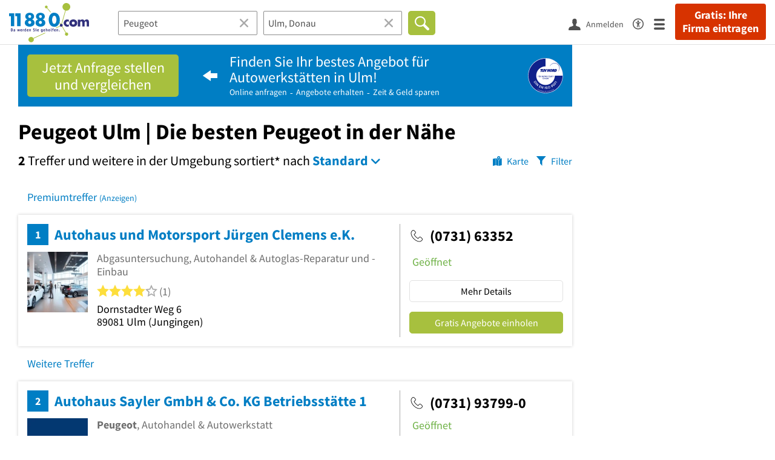

--- FILE ---
content_type: text/html; charset=utf-8
request_url: https://www.11880.com/suche/peugeot/ulm
body_size: 77247
content:

<!DOCTYPE html>
<html class="no-js" lang="de">
<head>
    <link rel="preconnect" href="https://a.delivery.consentmanager.net"><link rel="preconnect" href="https://cdn.consentmanager.net"><script>if(!("gdprAppliesGlobally" in window)){window.gdprAppliesGlobally=true}if(!("cmp_id" in window)||window.cmp_id<1){window.cmp_id=0}if(!("cmp_cdid" in window)){window.cmp_cdid="257e89ef4274"}if(!("cmp_params" in window)){window.cmp_params=""}if(!("cmp_host" in window)){window.cmp_host="a.delivery.consentmanager.net"}if(!("cmp_cdn" in window)){window.cmp_cdn="cdn.consentmanager.net"}if(!("cmp_proto" in window)){window.cmp_proto="https:"}if(!("cmp_codesrc" in window)){window.cmp_codesrc="1"}window.cmp_getsupportedLangs=function(){var b=["DE","EN","FR","IT","NO","DA","FI","ES","PT","RO","BG","ET","EL","GA","HR","LV","LT","MT","NL","PL","SV","SK","SL","CS","HU","RU","SR","ZH","TR","UK","AR","BS"];if("cmp_customlanguages" in window){for(var a=0;a<window.cmp_customlanguages.length;a++){b.push(window.cmp_customlanguages[a].l.toUpperCase())}}return b};window.cmp_getRTLLangs=function(){var a=["AR"];if("cmp_customlanguages" in window){for(var b=0;b<window.cmp_customlanguages.length;b++){if("r" in window.cmp_customlanguages[b]&&window.cmp_customlanguages[b].r){a.push(window.cmp_customlanguages[b].l)}}}return a};window.cmp_getlang=function(j){if(typeof(j)!="boolean"){j=true}if(j&&typeof(cmp_getlang.usedlang)=="string"&&cmp_getlang.usedlang!==""){return cmp_getlang.usedlang}var g=window.cmp_getsupportedLangs();var c=[];var f=location.hash;var e=location.search;var a="languages" in navigator?navigator.languages:[];if(f.indexOf("cmplang=")!=-1){c.push(f.substr(f.indexOf("cmplang=")+8,2).toUpperCase())}else{if(e.indexOf("cmplang=")!=-1){c.push(e.substr(e.indexOf("cmplang=")+8,2).toUpperCase())}else{if("cmp_setlang" in window&&window.cmp_setlang!=""){c.push(window.cmp_setlang.toUpperCase())}else{if(a.length>0){for(var d=0;d<a.length;d++){c.push(a[d])}}}}}if("language" in navigator){c.push(navigator.language)}if("userLanguage" in navigator){c.push(navigator.userLanguage)}var h="";for(var d=0;d<c.length;d++){var b=c[d].toUpperCase();if(g.indexOf(b)!=-1){h=b;break}if(b.indexOf("-")!=-1){b=b.substr(0,2)}if(g.indexOf(b)!=-1){h=b;break}}if(h==""&&typeof(cmp_getlang.defaultlang)=="string"&&cmp_getlang.defaultlang!==""){return cmp_getlang.defaultlang}else{if(h==""){h="EN"}}h=h.toUpperCase();return h};(function(){var u=document;var v=u.getElementsByTagName;var h=window;var o="";var b="_en";if("cmp_getlang" in h){o=h.cmp_getlang().toLowerCase();if("cmp_customlanguages" in h){for(var q=0;q<h.cmp_customlanguages.length;q++){if(h.cmp_customlanguages[q].l.toUpperCase()==o.toUpperCase()){o="en";break}}}b="_"+o}function x(i,e){var w="";i+="=";var s=i.length;var d=location;if(d.hash.indexOf(i)!=-1){w=d.hash.substr(d.hash.indexOf(i)+s,9999)}else{if(d.search.indexOf(i)!=-1){w=d.search.substr(d.search.indexOf(i)+s,9999)}else{return e}}if(w.indexOf("&")!=-1){w=w.substr(0,w.indexOf("&"))}return w}var k=("cmp_proto" in h)?h.cmp_proto:"https:";if(k!="http:"&&k!="https:"){k="https:"}var g=("cmp_ref" in h)?h.cmp_ref:location.href;var j=u.createElement("script");j.setAttribute("data-cmp-ab","1");var c=x("cmpdesign","cmp_design" in h?h.cmp_design:"");var f=x("cmpregulationkey","cmp_regulationkey" in h?h.cmp_regulationkey:"");var r=x("cmpgppkey","cmp_gppkey" in h?h.cmp_gppkey:"");var n=x("cmpatt","cmp_att" in h?h.cmp_att:"");j.src=k+"//"+h.cmp_host+"/delivery/cmp.php?"+("cmp_id" in h&&h.cmp_id>0?"id="+h.cmp_id:"")+("cmp_cdid" in h?"&cdid="+h.cmp_cdid:"")+"&h="+encodeURIComponent(g)+(c!=""?"&cmpdesign="+encodeURIComponent(c):"")+(f!=""?"&cmpregulationkey="+encodeURIComponent(f):"")+(r!=""?"&cmpgppkey="+encodeURIComponent(r):"")+(n!=""?"&cmpatt="+encodeURIComponent(n):"")+("cmp_params" in h?"&"+h.cmp_params:"")+(u.cookie.length>0?"&__cmpfcc=1":"")+"&l="+o.toLowerCase()+"&o="+(new Date()).getTime();j.type="text/javascript";j.async=true;if(u.currentScript&&u.currentScript.parentElement){u.currentScript.parentElement.appendChild(j)}else{if(u.body){u.body.appendChild(j)}else{var t=v("body");if(t.length==0){t=v("div")}if(t.length==0){t=v("span")}if(t.length==0){t=v("ins")}if(t.length==0){t=v("script")}if(t.length==0){t=v("head")}if(t.length>0){t[0].appendChild(j)}}}var m="js";var p=x("cmpdebugunminimized","cmpdebugunminimized" in h?h.cmpdebugunminimized:0)>0?"":".min";var a=x("cmpdebugcoverage","cmp_debugcoverage" in h?h.cmp_debugcoverage:"");if(a=="1"){m="instrumented";p=""}var j=u.createElement("script");j.src=k+"//"+h.cmp_cdn+"/delivery/"+m+"/cmp"+b+p+".js";j.type="text/javascript";j.setAttribute("data-cmp-ab","1");j.async=true;if(u.currentScript&&u.currentScript.parentElement){u.currentScript.parentElement.appendChild(j)}else{if(u.body){u.body.appendChild(j)}else{var t=v("body");if(t.length==0){t=v("div")}if(t.length==0){t=v("span")}if(t.length==0){t=v("ins")}if(t.length==0){t=v("script")}if(t.length==0){t=v("head")}if(t.length>0){t[0].appendChild(j)}}}})();window.cmp_addFrame=function(b){if(!window.frames[b]){if(document.body){var a=document.createElement("iframe");a.style.cssText="display:none";if("cmp_cdn" in window&&"cmp_ultrablocking" in window&&window.cmp_ultrablocking>0){a.src="//"+window.cmp_cdn+"/delivery/empty.html"}a.name=b;a.setAttribute("title","Intentionally hidden, please ignore");a.setAttribute("role","none");a.setAttribute("tabindex","-1");document.body.appendChild(a)}else{window.setTimeout(window.cmp_addFrame,10,b)}}};window.cmp_rc=function(h){var b=document.cookie;var f="";var d=0;while(b!=""&&d<100){d++;while(b.substr(0,1)==" "){b=b.substr(1,b.length)}var g=b.substring(0,b.indexOf("="));if(b.indexOf(";")!=-1){var c=b.substring(b.indexOf("=")+1,b.indexOf(";"))}else{var c=b.substr(b.indexOf("=")+1,b.length)}if(h==g){f=c}var e=b.indexOf(";")+1;if(e==0){e=b.length}b=b.substring(e,b.length)}return(f)};window.cmp_stub=function(){var a=arguments;__cmp.a=__cmp.a||[];if(!a.length){return __cmp.a}else{if(a[0]==="ping"){if(a[1]===2){a[2]({gdprApplies:gdprAppliesGlobally,cmpLoaded:false,cmpStatus:"stub",displayStatus:"hidden",apiVersion:"2.0",cmpId:31},true)}else{a[2](false,true)}}else{if(a[0]==="getUSPData"){a[2]({version:1,uspString:window.cmp_rc("")},true)}else{if(a[0]==="getTCData"){__cmp.a.push([].slice.apply(a))}else{if(a[0]==="addEventListener"||a[0]==="removeEventListener"){__cmp.a.push([].slice.apply(a))}else{if(a.length==4&&a[3]===false){a[2]({},false)}else{__cmp.a.push([].slice.apply(a))}}}}}}};window.cmp_gpp_ping=function(){return{gppVersion:"1.0",cmpStatus:"stub",cmpDisplayStatus:"hidden",supportedAPIs:["tcfca","usnat","usca","usva","usco","usut","usct"],cmpId:31}};window.cmp_gppstub=function(){var a=arguments;__gpp.q=__gpp.q||[];if(!a.length){return __gpp.q}var g=a[0];var f=a.length>1?a[1]:null;var e=a.length>2?a[2]:null;if(g==="ping"){return window.cmp_gpp_ping()}else{if(g==="addEventListener"){__gpp.e=__gpp.e||[];if(!("lastId" in __gpp)){__gpp.lastId=0}__gpp.lastId++;var c=__gpp.lastId;__gpp.e.push({id:c,callback:f});return{eventName:"listenerRegistered",listenerId:c,data:true,pingData:window.cmp_gpp_ping()}}else{if(g==="removeEventListener"){var h=false;__gpp.e=__gpp.e||[];for(var d=0;d<__gpp.e.length;d++){if(__gpp.e[d].id==e){__gpp.e[d].splice(d,1);h=true;break}}return{eventName:"listenerRemoved",listenerId:e,data:h,pingData:window.cmp_gpp_ping()}}else{if(g==="getGPPData"){return{sectionId:3,gppVersion:1,sectionList:[],applicableSections:[0],gppString:"",pingData:window.cmp_gpp_ping()}}else{if(g==="hasSection"||g==="getSection"||g==="getField"){return null}else{__gpp.q.push([].slice.apply(a))}}}}}};window.cmp_msghandler=function(d){var a=typeof d.data==="string";try{var c=a?JSON.parse(d.data):d.data}catch(f){var c=null}if(typeof(c)==="object"&&c!==null&&"__cmpCall" in c){var b=c.__cmpCall;window.__cmp(b.command,b.parameter,function(h,g){var e={__cmpReturn:{returnValue:h,success:g,callId:b.callId}};d.source.postMessage(a?JSON.stringify(e):e,"*")})}if(typeof(c)==="object"&&c!==null&&"__uspapiCall" in c){var b=c.__uspapiCall;window.__uspapi(b.command,b.version,function(h,g){var e={__uspapiReturn:{returnValue:h,success:g,callId:b.callId}};d.source.postMessage(a?JSON.stringify(e):e,"*")})}if(typeof(c)==="object"&&c!==null&&"__tcfapiCall" in c){var b=c.__tcfapiCall;window.__tcfapi(b.command,b.version,function(h,g){var e={__tcfapiReturn:{returnValue:h,success:g,callId:b.callId}};d.source.postMessage(a?JSON.stringify(e):e,"*")},b.parameter)}if(typeof(c)==="object"&&c!==null&&"__gppCall" in c){var b=c.__gppCall;window.__gpp(b.command,function(h,g){var e={__gppReturn:{returnValue:h,success:g,callId:b.callId}};d.source.postMessage(a?JSON.stringify(e):e,"*")},"parameter" in b?b.parameter:null,"version" in b?b.version:1)}};window.cmp_setStub=function(a){if(!(a in window)||(typeof(window[a])!=="function"&&typeof(window[a])!=="object"&&(typeof(window[a])==="undefined"||window[a]!==null))){window[a]=window.cmp_stub;window[a].msgHandler=window.cmp_msghandler;window.addEventListener("message",window.cmp_msghandler,false)}};window.cmp_setGppStub=function(a){if(!(a in window)||(typeof(window[a])!=="function"&&typeof(window[a])!=="object"&&(typeof(window[a])==="undefined"||window[a]!==null))){window[a]=window.cmp_gppstub;window[a].msgHandler=window.cmp_msghandler;window.addEventListener("message",window.cmp_msghandler,false)}};window.cmp_addFrame("__cmpLocator");if(!("cmp_disableusp" in window)||!window.cmp_disableusp){window.cmp_addFrame("__uspapiLocator")}if(!("cmp_disabletcf" in window)||!window.cmp_disabletcf){window.cmp_addFrame("__tcfapiLocator")}if(!("cmp_disablegpp" in window)||!window.cmp_disablegpp){window.cmp_addFrame("__gppLocator")}window.cmp_setStub("__cmp");if(!("cmp_disabletcf" in window)||!window.cmp_disabletcf){window.cmp_setStub("__tcfapi")}if(!("cmp_disableusp" in window)||!window.cmp_disableusp){window.cmp_setStub("__uspapi")}if(!("cmp_disablegpp" in window)||!window.cmp_disablegpp){window.cmp_setGppStub("__gpp")};</script>
    
<meta charset="UTF-8" />
<title>Peugeot Ulm | Die besten Peugeot in der Nähe</title>
<meta name="robots" content="index, follow">
<meta name="description" content="50 empfohlene Peugeot in Ulm und Umgebung - Finden Sie Peugeot in der Nähe mit Bewertungen, Öffnungszeiten &amp; Telefonnummer - Branchenbuch Ulm und Umgebung">
<meta name="viewport" content="width=device-width, initial-scale=1">
<meta http-equiv="X-UA-Compatible" content="IE=edge" />
<meta property="og:title" content="Peugeot Ulm | Die besten Peugeot in der Nähe" />
<meta property="og:site_name" content="Peugeot Ulm | Die besten Peugeot in der Nähe" />
<meta property="og:type" content="website" />
    <meta property="og:image" content="//static.11880.com/Portal/images/11880/11880_600x600.png" />
<meta property="og:description" content="50 empfohlene Peugeot in Ulm und Umgebung - Finden Sie Peugeot in der Nähe mit Bewertungen, Öffnungszeiten & Telefonnummer - Branchenbuch Ulm und Umgebung" />
<meta property="og:locale" content="de_DE" />
<meta property="og:url" content="https://www.11880.com/suche/peugeot/ulm" />
<meta property="fb:app_id" content="164582917283669" /> 


<link rel="preconnect" href="https://static.11880.com/" crossorigin /><link rel="preconnect" href="https://static.11880.com/" /><link rel="dns-prefetch" href="https://myk.11880.com" /><link rel="preconnect" href="https://cdn.11880.com/" /><link rel="dns-prefetch" href="https://statistics.11880.com/" /><link rel="preload" href="//static.11880.com/Portal/css/common_redesign.min+1768389307725.css" as="style"><link rel="preload" href="//static.11880.com/Portal/css/portalresultlist.min+1768389307725.css" as="style"><link rel="dns-prefetch" href="https://osms.11880.com" /><link rel="dns-prefetch" href="https://adservice.google.com" /><link rel="dns-prefetch" href="https://adservice.google.de" /><link rel="dns-prefetch" href="https://pagead2.googlesyndication.com" /><link rel="dns-prefetch" href="https://securepubads.g.doubleclick.net" /><link rel="dns-prefetch" href="https://stats.g.doubleclick.net" /><link rel="dns-prefetch" href="https://tpc.googlesyndication.com" /><link rel="dns-prefetch" href="https://www.google.com" /><link rel="dns-prefetch" href="https://www.google.de" /><link rel="dns-prefetch" href="https://www.google-analytics.com" /><link rel="dns-prefetch" href="https://www.googletagmanager.com" /><link rel="dns-prefetch" href="https://www.googletagservices.com" /><link rel="preload" href="//static.11880.com/Portal/fonts/sourcesanspro/sourcesanspro-regular-latin.woff2"as="font" type="font/woff2" crossorigin><link rel="preload" href="//static.11880.com/Portal/fonts/sourcesanspro/sourcesanspro-bold-latin.woff2"as="font" type="font/woff2" crossorigin><link rel="preload" href="//static.11880.com/Portal/fonts/icons-de-tl/11880-icons+1768389307725.woff2"as="font"type="font/woff2"crossorigin>


<link href="https://www.11880.com/suche/peugeot/ulm" rel="canonical">

	<style>.navbar-custom .logo{background-image:url(https://static.11880.com/Portal/images/11880/logo-vector.svg)}@media only screen and (max-width:767px){.navbar-custom .logo{background-image:url(https://static.11880.com/Portal/images/11880/logo-vector-without-claim.svg)}}@font-face {font-family:  '11880-icons';src:          url('//static.11880.com/Portal/fonts/icons-de-tl/11880-icons+1768389307725.eot');src:          url('//static.11880.com/Portal/fonts/icons-de-tl/11880-icons+1768389307725.eot#iefix') format('embedded-opentype'),url('//static.11880.com/Portal/fonts/icons-de-tl/11880-icons+1768389307725.woff2') format('woff2'),url('//static.11880.com/Portal/fonts/icons-de-tl/11880-icons+1768389307725.ttf') format('truetype'),url('//static.11880.com/Portal/fonts/icons-de-tl/11880-icons+1768389307725.woff') format('woff'),url('//static.11880.com/Portal/fonts/icons-de-tl/11880-icons+1768389307725.svg#11880-icons') format('svg');font-weight:  normal;font-style:   normal;font-display: block;}</style>

<link rel="apple-touch-icon" href="//static.11880.com/Portal/images/apple-touch-icon-11880.png" />
<link rel="icon" href="//static.11880.com/Portal/images/11880/favicon.ico" />
	
	                        <!-- Google Tag Manager -->
    <script type="text/javascript">
        window['gtag_enable_tcf_support'] = true;
        window.dataLayer = window.dataLayer || [];
        function gtag() {
            dataLayer.push(arguments);
        }

        gtag("consent", "default", {
            ad_storage: "denied",
            analytics_storage: "denied",
            wait_for_update: 500
        });

        gtag("set", "ads_data_redaction", true);

        document.addEventListener("DOMContentLoaded", function (event) {
            (function(w, d, s, l, i){
                w[l] = w[l] || [];
                w[l].push({ 'gtm.start': new Date().getTime(), event:'gtm.js' });
                var f = d.getElementsByTagName(s)[0], j = d.createElement(s), dl = l != 'dataLayer' ? '&l=' + l : '';
                j.type = 'text/javascript';
                j.async = true;
                j.src = 'https://www.googletagmanager.com/gtm.js?id=' + i + dl;
                f.parentNode.insertBefore(j, f);

                j.addEventListener('load', function() {
                    console.log('[GTM] Loaded');
                    setTimeout(function(){
                        var _ge = new CustomEvent('gtm_loaded', { bubbles: true });
                        d.dispatchEvent(_ge);
                    }, 500);
                });
            })(window,document,'script','dataLayer','GTM-KNK9MRG');
        });
    </script>
    <!-- End Google Tag Manager -->

        
                        <!-- Google tag (gtag.js) [GA4] -->
    <script type="text/javascript" async src="https://www.googletagmanager.com/gtag/js?id=G-DW1FF9MZ2J"></script>
    <script type="text/javascript">
        window.dataLayer = window.dataLayer || [];
        function gtag(){
            dataLayer.push(arguments);
        }
        gtag('js', new Date());

        gtag("consent", "default", {
            ad_storage: "denied",
            wait_for_update: 500
        });

        gtag('consent', 'update', {
            ad_storage: 'denied',
            analytics_storage: 'granted'
        });

        gtag('config', 'G-DW1FF9MZ2J');
    </script>
    <!-- End Google Tag (gtag.js) [GA4] -->

        	

<script type="text/javascript">if (window.location.hash == '#_=_')window.location.hash = '';</script>

<script type="text/javascript" data-cfasync="false">
    var kt                                        = kt || { };
    kt.Data                                       = kt.Data || { };
    kt.Data.Page                                  = {"eyecatcherImages":[{"fileName":"ekomi.png","fileNameRetina":"ekomi@2x.png","width":150,"height":150,"alt":"eKomi Siegel","url":"https:\/\/www.ekomi.de\/bewertungen-11880-com.html","target":"_blank","show":true}],"heroImages":[{"filename":"startseite_winter-2025.webp","copyright":"\u00a9 pexels \/ grizzlybear","text":"Finden Sie lokale Unternehmen","sub":"Deutschlands gr\u00f6\u00dfte Branchenauskunft","context":"search"},{"filename":"startseite_preisvergleich.webp","copyright":"Foto \u00a9 winyuu","text":"Der 11880.com Preisvergleich: <br>Sparen Sie Zeit &amp; Geld","context":"pricecomparisonselector"},{"filename":"firma-testen.webp","copyright":"Foto \u00a9 istockphoto.com","text":"Wie gut ist Ihre Firma online aufgestellt?","context":"testcompany"}],"source":"HOZHHOZHOOZNK."};
    kt.Data.User                                  = kt.Data.User || { };
    kt.Data.Shared                                = kt.Data.Shared || { };
    kt.Data.params                                = kt.Data.params || { };
    kt.Data.Chatbot                               = kt.Data.Chatbot || { };
            kt.Data.Chatbot.projectId = '66a354705515f333bd5ebb97';
        kt.Data.Chatbot.versionId = 'production';
        kt.Data.Chatbot.cssUrl    = 'https://static.11880.com/components/chatbot/css/chatbot.min.css';
        kt.Service                                    = kt.Service || { };
    kt.Service.Environment                        = kt.Service.Environment || { };
    kt.Service.Environment.name                   = 'LIVE';
    kt.Service.Environment.domain                 = '11880.com';
    kt.Service.Environment.rootUrl                = '//www.11880.com';
    kt.Service.Environment.myUrl                  = '//my.11880.com';
    kt.Service.Environment.staticUrl              = '//static.11880.com/';
    kt.Service.Environment.staticVerticalUrl      = 'https://static.11880.com/';
    kt.Service.Environment.b2bSiteUrl             = '//unternehmen.11880.com/';
    kt.Service.Environment.cdnBaseUrl             = '//cdn.11880.com/';
    kt.Service.Environment.osmUrl                 = 'https://osm.11880.com/';
    kt.Service.Environment.osrmUrl                = 'https://osrm.11880.com/';
    kt.Service.Environment.osmFallbackMode        = 'false';
    kt.Service.Environment.Vertical               = kt.Service.Environment.Vertical || { };
    kt.Service.Environment.Vertical.genericDomain = '';
    kt.Service.Environment.Vertical.searchSlug    = '';
    kt.Service.Environment.UAK_COOKIE_NAME        = '__uak';
    kt.Service.Environment.SESSION_KEY            = 'SESSIONKEY';
    kt.Service.GeoIpCity                          = kt.Service.GeoIpCity || { };
    kt.Service.GeoIpCity.name                     = '';
    kt.Service.GeoIpCity.slug                     = '';
    kt.Service.brand                              = '11880';
    kt.Service.myKHost                            = 'https://my.11880.com';
    kt.Service.wfdjHost                           = '//www.wirfindendeinenjob.de';
    kt.Service.localytixHost                      = '//www.localytix.de';
    kt.Service.registerUrl                        = '//myk.11880.com/';
    kt.Service.ratingMaxLength                    = '4000';
    kt.Service.loginUrl                           = 'https://myk.11880.com/login';
    kt.Service.Params                             = JSON.parse('[]');
    kt.Service.mouseFlowEnabled                   = false;
    kt.Service.hasFilterTypes                     = {"entry":true,"trade":true,"city":true,"openinghour":true,"rating":true,"property":true};
    kt.Component                                  = kt.Component || { };

        kt.Data.Shared.leadFormSubmitUrl = "//v.11880.com";
            kt.Data.Shared.leadFormTracking = {"referrer":"none","trackingId":null,"trackingType":null,"portaltype":"11880.com","pagetype":"tl-seo","verticaltype":"","formtype":"","trade":"","label":""};
        //User Auth
        kt.Data.User.isLoggedIn = false;
    kt.Data.User.role = 'guest';
        
    </script>




    <link rel="stylesheet" href="//static.11880.com/Portal/css/common_redesign.min+1768389307725.css" />
    <link rel="stylesheet" href="//static.11880.com/Portal/css/portalresultlist.min+1768389307725.css" />
<!--[if lte IE 9]>
<link rel="stylesheet" href="//static.11880.com/Portal/css/main.11880.ie9+1768389307725.css" />
<link rel="stylesheet" href="//static.11880.com/Portal/css/ie9.min+1768389307725.css" />
<![endif]-->




<!--[if lt IE 9]>
<script src="//static.11880.com/Portal/js/vendor/html5shiv.js"></script>
<![endif]-->


            <link rel="preconnect" href="https://securepubads.g.doubleclick.net" crossorigin="anonymous">
<link rel="preconnect" href="https://h5v.11880.com/" crossorigin="anonymous">

<!-- your ad tag -->
<script type="text/plain" async="async" class="cmplazyload" data-cmp-vendor="s1" data-cmp-purpose="s2,7" data-cmp-src="https://h5v.11880.com/latest/moli.min.mjs"></script><script type="text/plain" class="cmplazyload" data-cmp-vendor="s1" data-cmp-purpose="s2,7">window.moli = window.moli || { que: [] };window.moli.que.push(function (adTag) {adTag.setTargeting('url', window.location.pathname.substr(0, 40));adTag.setTargeting('branche', ["3300409","3300446","3301924","3302194","3300458","3300849","3301176","3305637","3306303","3306317",]);adTag.setTargeting('suche', ["Peugeot"]);adTag.setTargeting('ort', ["ulm-donau"]);adTag.setAdUnitPathVariables({pageType: 'Suche_Branche'});adTag.requestAds();});</script>
        


    <script type="text/javascript">
        if (!kt) kt = {};
        if (!kt.Data) kt.Data = {};
        if (!kt.Data.SearchResult) kt.Data.SearchResult = {};
                if (!kt.Data.SearchResult.direct) kt.Data.SearchResult.direct = { };
        if (!kt.Data.SearchResult.direct.statistics) kt.Data.SearchResult.direct.statistics = { };
        if (!kt.Data.SearchResult.direct.statistics.totalCount) kt.Data.SearchResult.direct.statistics.totalCount = 0;
                if (!kt.Data.SearchResult.directRadiusEnhanced) kt.Data.SearchResult.directRadiusEnhanced = { };
        if (!kt.Data.SearchResult.directRadiusEnhanced.statistics) kt.Data.SearchResult.directRadiusEnhanced.statistics = {"command":"search","totalCount":198,"resultCount":50,"processedCount":24740,"sortStrategy":"entry.distance.ASC","isRadiusSearch":true,"isFuzzy":true,"limit":50,"skip":0,"searchDurationSec":0.078909,"isMapLocationSearch":false};
                        if (!kt.Data.SearchResult.supraRegional) kt.Data.SearchResult.supraRegional = { };
        if (!kt.Data.SearchResult.supraRegional.statistics) kt.Data.SearchResult.supraRegional.statistics = {"command":"search","totalCount":0,"resultCount":0,"processedCount":131,"limit":50,"skip":0,"searchDurationSec":0.00297,"isMapLocationSearch":false};
                        if (!kt.Data.SearchResult.verticalDetails) kt.Data.SearchResult.verticalDetails = {"buttonE":"","buttonTl":"","cluster":"Werkstatt","contactFormSuccessWithLeadform":false,"eKomi":{"interfaceId":"99562","interfacePassword":"d32c3dcd0f5ba6529cd80a81c","visible":true},"fileUpload":true,"formtype":"li_subject","image":[{"url":"werkstatt\/android-400.png","width":400,"height":115},{"url":"werkstatt\/android-600.png","width":600,"height":173},{"url":"werkstatt\/android-800.png","width":800,"height":231},{"url":"werkstatt\/android-1000.png","width":1000,"height":289},{"url":"werkstatt\/android-1200.png","width":1200,"height":346},{"url":"werkstatt\/android-1400.png","width":1400,"height":404},{"url":"werkstatt\/ios-480.png","width":480,"height":139},{"url":"werkstatt\/ios-960.png","width":960,"height":279},{"url":"werkstatt\/ios-1136.png","width":1136,"height":330},{"url":"werkstatt\/ios-1334.png","width":1334,"height":387},{"url":"werkstatt\/ios-1920.png","width":1920,"height":557},{"url":"werkstatt\/iPad-320.png","width":320,"height":92},{"url":"werkstatt\/iPad-640.png","width":640,"height":185},{"url":"werkstatt\/iPad-960.png","width":960,"height":277}],"leadFormButtonPlural":"Gratis Angebote einholen","leadFormButtonPluralWsTl":"Gratis Angebote","leadFormButtonSingular":"Gratis Angebot einholen","leadFormButtonSingularWsTl":"Gratis Angebot","leadFormPlaceholder":"Bitte bei Ihrer Anfrage unbedingt Marke, Model und Baujahr und falls vorhanden, die Fahrzeugidentnummer angeben: F\u00fcr meinen VW Golf, BJ 2014, ben\u00f6tige ich die Kosten und einen Termin f\u00fcr eine AU. Bitte um Angebot und Terminvorschl\u00e4ge wochentags ab 15 Uhr.","leadFormSearchString":"Wo suchen Sie ein Angebot?","leadFormType":"angebot","leadTradeInformation":"","leadUrl":"","leadWorkerPlural":"Autowerkst\u00e4tten","leadWorkerSingular":"Autowerkstatt","name":"werkstatt","original_name":"werkstatt","overruleCampaignRequirement":null,"servicePartner":null,"teaserimage":"werkstatt_small.png","title":"Werkstatt","trackname":"vertical-werkstatt","tuevLink":true,"url":"https:\/\/www.11880-werkstatt.com?utm_source={utm_source}&source={utm_source}","urlSearchResultList":"https:\/\/www.11880-werkstatt.com\/werkstatt\/{city}?utm_source={utm_source}&source={utm_source}","validator":{"searchResult":{"rules":null,"messages":[]},"modal":{"rules":{"zipcode":{"germanPostal":true,"germanPostalnotempty":true},"city":{"cityname":true,"citynamenotempty":true},"salutation":{"selectionnotempty":true},"surname":{"surnameField":true},"phone":{"germanPhone":true},"email":{"companyemail":true,"companyemailnotempty":true},"text":{"minLengthWithErrorText":25},"subject":{"minLengthWithErrorTextSubject":10}},"messages":[]},"entryDetail":{"rules":null,"messages":[]}},"web3id":4669809,"web3name":"Werkstatt","web3namePlural":"Autowerkst\u00e4tten","workerPlural":"Autowerkst\u00e4tten","workerSingular":"Autowerkstatt","ratingSourceId":null,"type":"vertical","radius":0,"id":0,"isLeadCampaign":true};
        if (!kt.Data.SearchResult.vertical) kt.Data.SearchResult.vertical = "werkstatt";
                kt.Data.SearchResult.currentQuery = {"client":{"brand":"11880","source":"Portal","version":null,"webserviceVersion":"1.0","sysCategory":"Webbrowser","sysVersion":null,"uniqueId":null,"heartBeatId":null,"device":null,"displayResolution":null,"geoX":null,"geoY":null,"channel":null,"ip":null},"metaSearch":{"names":"peugeot","name":null,"trade":null},"address":{"meta":null,"city":null,"zipCode":null,"zipCity":null,"street":null,"houseNumber":null,"streetAndHouseNumber":null,"district":null,"cityAndDistrict":null,"addressId":"97493","cityAddressId":null,"geo":null,"geoRect":null,"ipAddress":null},"searchOptions":{"randomSeed":1768995681},"searchModules":{"direct":[]},"urlQuery":{}};
        kt.Data.SearchResult.searchName = "portal11880Resultlist";
        kt.Data.SearchResult.searchMode = "businessSearch";
        kt.Data.SearchResult.searchTerm = "Peugeot";
                        kt.Data.SearchResult.searchLocation = {"root":{"addressId":"97493","adminDistrict":"Ulm","areaCodes":["0731","07305"],"city":"Ulm, Donau","cityCode":"60843500","cityId":10354319,"cityShort":"Ulm","citySlug":"ulm-donau","communityId":"08421000","countryCode":"DE","detailDepth":"O","federalStateCode":"BW","geo":{"quality":"A","wgs":{"center":{"x":9.955785,"y":48.390839},"east":10.040459,"north":48.466781,"south":48.314897,"west":9.871112}},"isCityValid":true,"isDistrictCapital":true,"lastUpdate":"2015-06-25 11:37:09.645","municipality":"Ulm, Universit\u00e4tsstadt","outOfSync":false,"parentIds":[{"addressId":"235","detailDepth":"K"},{"addressId":"4","detailDepth":"B"},{"addressId":"1","detailDepth":"L"}],"population":200000,"regPlateMain":"UL","regionalAddressIds":{"R100":["100176","100243","100268","100269","100899","10107","101147","101208","101236","101310","101318","101386","101396","101417","101419","101422","10172","10173","10175","101764","101765","101788","101813","101897","101924","101935","102045","102047","102118","102177","102185","102244","10231","102411","102417","102446","102515","102569","10268","102709","102851","102903","102971","103186","103381","103500","103502","103503","103522","103556","103597","103617","103685","103728","103737","103816","103817","103925","103945","104086","104120","104155","104178","104195","104264","104275","104359","104596","104680","104695","104767","104793","104794","104934","104935","105055","105091","105100","105121","105232","105242","105320","105494","105498","105623","105686","10569","105695","105755","105812","105845","10585","105953","105969","105985","106092","106145","10637","106502","106511","10654","10676","10683","106834","106875","106880","106916","106927","107155","107241","107530","107590","107606","107715","107954","107956","108057","108089","108111","108135","108402","108410","108538","108709","109012","10929","109519","109543","109614","10967","109833","110014","110026","110100","11108","11385","11393","11604","11614","1163","1185","11867","1188","11950","11974","12187","1238","1242","1243","12469","1254","12798","13084","13091","13134","13234","13319","1339","13413","13417","13430","13528","13534","1361","13755","13756","13757","1376","1377","14011","14048","14054","14057","14104","14138","14211","14272","14303","14346","14352","14392","1440","14594","14660","14709","14965","14994","15144","1518","1536","15407","15408","1545","1547","1550","1568","15753","15842","15903","15977","15978","1600","16045","1605","16065","16089","16109","16211","16217","16218","16254","16371","16393","16394","16395","16446","1656","16607","16712","16768","16799","16859","16877","16938","17016","17017","17059","17092","17123","1715","17158","17426","17450","17485","1752","17528","1755","1763","17668","1770","17784","17931","17961","18527","18528","18534","18558","18559","18569","18570","18646","18669","18701","18860","18868","18881","18908","18916","18955","18965","18993","19017","19046","19406","19566","19586","19599","19655","19761","19826","19839","19840","19841","19842","19864","19968","2010","20268","20374","2041","2048","20503","20544","20632","20718","20755","20867","20979","21069","21074","21122","21130","21138","21323","21325","21330","21345","21414","21425","21554","21728","21743","21885","21934","21953","22028","22039","22040","22088","22097","22106","22217","22230","22232","22239","22250","22345","22380","22440","22493","22584","22710","22719","22834","22946","22957","22981","23003","23121","2372","23787","23801","23945","23984","23987","2399","24054","24097","24112","24140","24141","24184","2427","2432","24422","24432","24522","24677","24933","25087","25229","25380","25470","25515","25527","25533","25546","25717","2573","2576","2584","2585","25879","2589","25907","2591","25913","26024","2605","26144","26194","26282","26373","26567","26574","26652","26856","26861","27094","2715","27240","27333","2761","27639","27640","27641","27731","27763","27777","2785","27872","28000","28012","28074","28090","28123","28129","28197","28207","28319","28538","28626","28893","29032","29131","29355","29356","29427","29461","29564","29850","29909","29964","29969","30070","30375","30643","3070","3109","31277","31316","31330","31401","31498","3161","31673","32145","32300","3231","32332","32353","3245","32460","32584","32711","32791","32825","32872","32944","32945","32962","33087","33251","33372","33842","33957","34192","34318","34345","34396","34452","34463","34464","34547","34708","35104","35179","35651","35672","36062","36063","3623","36235","3630","36358","36359","36393","36580","36589","36655","36788","3699","37024","37025","37159","37182","37196","37309","37316","37350","37397","3760","37607","37882","38081","38106","38137","38144","38158","38162","38285","38343","38365","38728","38792","38840","38846","38879","39092","39222","39286","39412","39451","3956","39701","39745","3980","40030","40042","40045","40229","40245","40773","40986","41124","41149","41162","41278","41401","41409","41435","4153","4172","41769","4199","42259","42265","42416","42425","42427","42457","42521","42880","42941","42950","4297","43067","43164","43330","43749","43751","43867","439","44120","44341","44347","44402","44474","44483","44546","44573","44575","44576","44581","44585","44618","44619","44622","44666","44784","44785","44876","44908","44917","44921","44963","44981","45016","45144","45152","45186","45261","4533","45495","45693","45738","45787","45788","46034","46341","46354","46648","46655","46723","46785","46871","47077","47389","4756","47564","47566","47802","47906","47961","4798","4810","48107","48363","48444","48445","48446","48493","4851","48539","48556","48567","48568","48572","48573","48780","48782","49398","50193","50379","5079","50829","5093","51026","51095","5110","51238","51277","51280","51291","51314","51355","51435","51517","51591","51593","51635","51782","51813","51868","52065","52075","52095","5212","52282","52283","52300","5243","52691","52919","53054","53143","5318","53221","5348","53505","5354","5358","53626","53657","53762","5390","53903","53968","54068","54122","54124","54156","54258","54261","54265","5427","54329","54363","54392","54453","54457","54551","54574","54665","5472","5477","54854","54856","54894","5493","5497","54972","54978","54979","5498","54992","5501","55035","55045","55098","55107","5512","5514","55163","55270","55486","55511","556","55608","55617","55635","55640","55871","55879","55926","55982","56224","56265","5635","56369","56436","56446","5666","56779","5679","56911","57015","5708","57126","5714","573","57430","5757","5765","5782","57940","57981","58067","58145","5824","5833","58335","5834","58824","58976","59021","59127","59165","59207","59249","59293","59330","59391","59576","5967","59890","5990","59919","59957","59963","59966","59981","59982","60133","6017","60180","602","60340","60436","60525","60565","60593","60607","60676","60760","60839","60924","60925","60947","61037","61053","61074","61123","61203","61209","61305","61410","61426","61431","61457","61530","61610","61680","61739","61775","61822","61840","61893","62136","62163","62171","62400","62411","62428","62457","62512","62701","6277","62833","62917","63050","63071","63088","63459","63471","63487","63493","63495","63729","63734","63761","63766","63770","63792","63839","63844","63916","63922","64043","64053","64187","64319","64321","64323","64353","64397","644","64422","64447","64510","64511","64519","64549","64631","64862","65027","65034","65036","65440","65509","65517","65684","65698","65707","65945","66064","66188","66443","66614","6672","6693","67405","67454","67502","67946","68028","68175","68315","68340","68367","68370","68782","68901","68960","68975","68978","68979","69083","69084","69089","69167","69233","69238","69266","69364","69445","69658","6977","69843","69866","6988","70023","70103","70167","70171","70294","70326","70334","70374","70377","70480","7051","70512","70546","70566","70579","70588","7063","70630","70637","70676","70702","71078","71182","712","7129","71525","71603","71617","71625","71691","71734","71905","71927","71931","72005","72011","72046","7205","7206","72077","72127","72284","72345","72491","72634","72639","72683","72744","72865","72892","72979","72981","72991","73231","733","73541","73632","7366","73762","73814","74006","74010","74019","74023","74105","74116","7415","74178","74223","74298","74332","74351","74359","74361","74671","74829","74858","74884","74892","74944","7497","75187","753","75486","75805","759","76060","764","76620","76636","76768","76769","76879","77129","77163","77326","77369","77399","7749","77641","77729","77752","77753","7788","77886","77996","7820","78535","78539","78600","78606","78612","78721","78725","78744","78869","78963","79238","7930","79329","79374","79410","79480","79546","79623","7967","79677","8003","80049","80260","80285","80314","8033","8043","80431","80444","80652","807","80725","80808","80832","80842","81052","81123","81124","81148","8117","81301","81514","81549","81564","81744","81778","81787","81804","82026","82090","82199","8234","82387","82543","82561","82571","83072","83152","83172","8335","8345","8349","83835","83840","83866","83933","83990","8403","84049","84072","84088","8411","84148","84186","84211","8431","84393","84407","84409","84598","84633","84658","84680","84757","84895","84899","8498","8501","85016","8534","8535","85366","85680","85775","85797","85896","85901","85924","86128","8622","86270","86271","86389","86443","86498","86654","86786","86816","86889","86912","86945","86946","86950","86956","87042","873","87606","87614","87615","87677","87703","87925","8794","88002","8805","88404","88490","88599","88632","889","88982","89106","89107","89110","89250","89285","89372","8939","89416","89623","8964","89739","89815","89837","8986","89906","89907","9004","90067","90249","90276","9043","90498","90608","90774","90981","91067","91232","91669","9168","91954","91987","9200","9201","92110","92124","92126","92618","92623","92630","92726","92805","92865","93048","93084","93120","93284","93294","93433","9372","9400","9401","94013","94024","94268","94320","94343","94345","94357","94376","9439","94507","94577","9462","94622","94640","94680","94726","94860","94862","94882","95288","95359","95532","95657","9574","95805","9594","96018","96049","96286","96297","96401","96589","96787","96911","97026","97052","97126","97128","97152","97167","97246","9738","97401","97405","97552","97600","97629","97881","97910","97931","97934","97950","98000","98053","98067","98136","98467","98485","98536","98735","98787","98819","98849","98876","98973","99009","99021","99157","99207","9923","9924","99264","9927","99322","99370","99381","99455","99615","99668","99691","99932","99939"],"R20":["100268","103186","103925","105055","105232","10929","11974","14211","1763","17784","18528","20867","21953","2584","30643","34396","39286","39451","42425","42457","44341","44573","44575","54265","54992","57940","61074","64353","644","64510","64519","64862","68901","69167","6988","7051","72011","74023","7788","8117","83990","8535","85775","88404","88490","91067","9574","9594","98067"],"R50":["100268","101236","101422","101764","101765","102045","102177","102411","102446","10268","103186","103597","103925","104934","104935","105055","105232","105320","105695","105755","105812","10676","106875","106927","107241","109012","10929","109519","109543","10967","109833","110026","110100","11385","1185","11867","1188","11950","11974","12469","12798","13084","13134","13417","1361","14048","14211","14392","1440","14660","14965","1550","15978","16089","16393","16394","16395","16712","16799","16938","17017","17092","1715","17528","1755","1763","17784","17961","18528","18559","18569","18570","18646","18881","18908","18955","19599","19839","20718","20755","20867","21138","21323","21325","21345","21554","21728","21934","21953","22097","22106","22230","22239","22345","22380","22493","22584","22710","2372","23801","24141","2427","25087","25515","2576","2584","2585","26856","27639","27641","28090","28123","28319","28538","28893","29355","29427","29909","30643","31673","32145","3231","32332","32825","32872","32945","33087","33251","34396","34464","36063","36235","36358","36589","37025","37316","37397","38106","38285","38343","38840","38846","39286","39451","3956","40030","40042","40045","40245","41401","41409","4199","42265","42416","42425","42457","42521","4297","43751","43867","44341","44402","44474","44573","44575","44576","44622","44921","45144","45788","46655","46723","46871","47802","48107","48444","48493","48556","48572","48573","50829","51095","5110","51277","51813","52065","5212","52300","5243","52919","53054","5348","5354","5358","53903","54068","54265","5477","54856","5497","54979","5498","54992","55045","55098","55640","55926","5635","5679","5782","57940","57981","58067","5833","5834","5990","60180","60565","60676","60924","60925","61074","61530","61739","62136","62163","62701","6277","63459","63734","63766","63792","63916","64053","64187","64353","644","64422","64447","64510","64519","64631","64862","65036","65509","6672","67405","67502","68315","68901","68979","69083","69089","69167","69658","69843","6988","70326","70377","70480","7051","70579","71078","712","71603","71625","71691","71905","72011","72345","72744","72979","74006","74010","74023","74223","74351","74858","76769","77369","77399","7788","78721","7930","79480","80260","80285","8033","80652","81124","8117","81549","81804","82543","82571","83172","8335","8345","83990","8403","84049","8431","84633","84899","8498","8534","8535","85775","85896","86389","86816","86889","86945","87606","88002","88404","88490","88632","89416","8964","89906","9004","90608","91067","9168","9201","92110","92124","9401","94507","94577","94862","95657","9574","9594","96018","96286","96401","97026","97401","97552","97600","97629","98067","98467","98735","98876","99009","9923","99264","99370","99668"]},"zipCode":"890..","zipCodes":["89073","89075","89077","89079","89081"],"entryCount":17763},"largestInRadius":{"20":[{"city":"Achstetten","citySlug":"achstetten","cityPretty":"Achstetten","addressId":"644"},{"city":"Allmendingen, W\u00fcrttemberg","citySlug":"allmendingen-wuerttemberg","cityPretty":"Allmendingen","addressId":"1763"},{"city":"Beimerstetten","citySlug":"beimerstetten","cityPretty":"Beimerstetten","addressId":"6988"},{"city":"Bellenberg, Schwaben","citySlug":"bellenberg-schwaben","cityPretty":"Bellenberg","addressId":"7051"},{"city":"Bergh\u00fclen","citySlug":"berghuelen","cityPretty":"Bergh\u00fclen","addressId":"7788"},{"city":"Bernstadt, W\u00fcrttemberg","citySlug":"bernstadt-wuerttemberg","cityPretty":"Bernstadt, W\u00fcrttemberg","addressId":"8117"},{"city":"Bibertal, Schwaben","citySlug":"bibertal-schwaben","cityPretty":"Bibertal","addressId":"8535"},{"city":"Blaubeuren","citySlug":"blaubeuren","cityPretty":"Blaubeuren","addressId":"9574"},{"city":"Blaustein, W\u00fcrttemberg","citySlug":"blaustein-wuerttemberg","cityPretty":"Blaustein","addressId":"9594"},{"city":"Burgrieden","citySlug":"burgrieden","cityPretty":"Burgrieden","addressId":"14211"},{"city":"Dornstadt, W\u00fcrttemberg","citySlug":"dornstadt-wuerttemberg","cityPretty":"Dornstadt","addressId":"17784"},{"city":"Elchingen, Donau","citySlug":"elchingen-donau","cityPretty":"Elchingen","addressId":"20867"},{"city":"Erbach, Donau","citySlug":"erbach-donau","cityPretty":"Erbach, Donau","addressId":"21953"},{"city":"Illerkirchberg","citySlug":"illerkirchberg","cityPretty":"Illerkirchberg","addressId":"44573"},{"city":"Illerrieden","citySlug":"illerrieden","cityPretty":"Illerrieden","addressId":"44575"},{"city":"Langenau, W\u00fcrttemberg","citySlug":"langenau-wuerttemberg","cityPretty":"Langenau","addressId":"54265"},{"city":"Laupheim","citySlug":"laupheim","cityPretty":"Laupheim","addressId":"54992"},{"city":"Lonsee","citySlug":"lonsee","cityPretty":"Lonsee","addressId":"57940"},{"city":"Merklingen, Alb","citySlug":"merklingen-alb","cityPretty":"Merklingen","addressId":"61074"},{"city":"Nersingen","citySlug":"nersingen","cityPretty":"Nersingen","addressId":"64519"},{"city":"Neu-Ulm","citySlug":"neu-ulm","cityPretty":"Neu-Ulm","addressId":"64862"},{"city":"Oberdischingen","citySlug":"oberdischingen","cityPretty":"Oberdischingen","addressId":"68901"},{"city":"\u00d6pfingen","citySlug":"oepfingen","cityPretty":"\u00d6pfingen","addressId":"72011"},{"city":"Pfaffenhofen an der Roth","citySlug":"pfaffenhofen-an-der-roth","cityPretty":"Pfaffenhofen an der Roth","addressId":"74023"},{"city":"Schelklingen","citySlug":"schelklingen","cityPretty":"Schelklingen","addressId":"83990"},{"city":"Senden, Iller","citySlug":"senden-iller","cityPretty":"Senden","addressId":"88490"},{"city":"Staig, Weihung","citySlug":"staig-weihung","cityPretty":"Staig","addressId":"91067"},{"city":"V\u00f6hringen, Iller","citySlug":"voehringen-iller","cityPretty":"V\u00f6hringen","addressId":"100268"},{"city":"Wei\u00dfenhorn","citySlug":"weissenhorn","cityPretty":"Wei\u00dfenhorn","addressId":"103925"},{"city":"Westerstetten","citySlug":"westerstetten","cityPretty":"Westerstetten","addressId":"105055"}],"50":[{"city":"Bad Urach","citySlug":"bad-urach","cityPretty":"Bad Urach","addressId":"5498"},{"city":"Biberach an der Ri\u00df","citySlug":"biberach-an-der-riss","cityPretty":"Biberach","addressId":"8498"},{"city":"Burgau, Schwaben","citySlug":"burgau-schwaben","cityPretty":"Burgau","addressId":"14048"},{"city":"Dettingen an der Erms","citySlug":"dettingen-an-der-erms","cityPretty":"Dettingen","addressId":"16393"},{"city":"Dillingen an der Donau","citySlug":"dillingen-an-der-donau","cityPretty":"Dillingen an der Donau","addressId":"16938"},{"city":"Donzdorf","citySlug":"donzdorf","cityPretty":"Donzdorf","addressId":"17528"},{"city":"Ebersbach an der Fils","citySlug":"ebersbach-an-der-fils","cityPretty":"Ebersbach","addressId":"18908"},{"city":"Ehingen, Donau","citySlug":"ehingen-donau","cityPretty":"Ehingen","addressId":"19839"},{"city":"Eislingen, Fils","citySlug":"eislingen-fils","cityPretty":"Eislingen","addressId":"20718"},{"city":"Geislingen an der Steige","citySlug":"geislingen-an-der-steige","cityPretty":"Geislingen","addressId":"27639"},{"city":"Gerstetten, W\u00fcrttemberg","citySlug":"gerstetten-wuerttemberg","cityPretty":"Gerstetten","addressId":"28123"},{"city":"Giengen an der Brenz","citySlug":"giengen-an-der-brenz","cityPretty":"Giengen","addressId":"28319"},{"city":"G\u00f6ppingen","citySlug":"goeppingen","cityPretty":"G\u00f6ppingen","addressId":"29427"},{"city":"G\u00fcnzburg","citySlug":"guenzburg","cityPretty":"G\u00fcnzburg","addressId":"32945"},{"city":"Heidenheim an der Brenz","citySlug":"heidenheim-an-der-brenz","cityPretty":"Heidenheim","addressId":"37025"},{"city":"Herbrechtingen","citySlug":"herbrechtingen","cityPretty":"Herbrechtingen","addressId":"38106"},{"city":"Illertissen","citySlug":"illertissen","cityPretty":"Illertissen","addressId":"44576"},{"city":"Kirchheim unter Teck","citySlug":"kirchheim-unter-teck","cityPretty":"Kirchheim unter Teck","addressId":"48573"},{"city":"Krumbach, Schwaben","citySlug":"krumbach-schwaben","cityPretty":"Krumbach","addressId":"52919"},{"city":"Laichingen","citySlug":"laichingen","cityPretty":"Laichingen","addressId":"53903"},{"city":"Lauingen, Donau","citySlug":"lauingen-donau","cityPretty":"Lauingen","addressId":"54979"},{"city":"Lorch, W\u00fcrttemberg","citySlug":"lorch-wuerttemberg","cityPretty":"Lorch","addressId":"57981"},{"city":"Memmingen","citySlug":"memmingen","cityPretty":"Memmingen","addressId":"60924"},{"city":"M\u00fcnsingen, W\u00fcrttemberg","citySlug":"muensingen-wuerttemberg","cityPretty":"M\u00fcnsingen","addressId":"63766"},{"city":"Ochsenhausen","citySlug":"ochsenhausen","cityPretty":"Ochsenhausen","addressId":"71078"},{"city":"Riedlingen, W\u00fcrttemberg","citySlug":"riedlingen-wuerttemberg","cityPretty":"Riedlingen","addressId":"79480"},{"city":"Schw\u00e4bisch Gm\u00fcnd","citySlug":"schwaebisch-gmuend","cityPretty":"Schw\u00e4bisch Gm\u00fcnd","addressId":"86945"},{"city":"S\u00fc\u00dfen","citySlug":"suessen","cityPretty":"S\u00fc\u00dfen","addressId":"94507"},{"city":"Uhingen","citySlug":"uhingen","cityPretty":"Uhingen","addressId":"97401"},{"city":"Weilheim an der Teck","citySlug":"weilheim-an-der-teck","cityPretty":"Weilheim an der Teck","addressId":"103597"}],"100":[{"city":"Aalen, W\u00fcrttemberg","citySlug":"aalen-wuerttemberg","cityPretty":"Aalen","addressId":"439"},{"city":"Albstadt, W\u00fcrttemberg","citySlug":"albstadt-wuerttemberg","cityPretty":"Albstadt","addressId":"1518"},{"city":"Augsburg, Bayern","citySlug":"augsburg-bayern","cityPretty":"Augsburg","addressId":"4756"},{"city":"Balingen","citySlug":"balingen","cityPretty":"Balingen","addressId":"5765"},{"city":"Bietigheim-Bissingen","citySlug":"bietigheim-bissingen","cityPretty":"Bietigheim-Bissingen","addressId":"8805"},{"city":"B\u00f6blingen","citySlug":"boeblingen","cityPretty":"B\u00f6blingen","addressId":"9927"},{"city":"Crailsheim","citySlug":"crailsheim","cityPretty":"Crailsheim","addressId":"15144"},{"city":"Esslingen am Neckar","citySlug":"esslingen-am-neckar","cityPretty":"Esslingen am Neckar","addressId":"22719"},{"city":"Fellbach, W\u00fcrttemberg","citySlug":"fellbach-wuerttemberg","cityPretty":"Fellbach","addressId":"23787"},{"city":"Filderstadt","citySlug":"filderstadt","cityPretty":"Filderstadt","addressId":"24054"},{"city":"Friedrichshafen","citySlug":"friedrichshafen","cityPretty":"Friedrichshafen","addressId":"25717"},{"city":"F\u00fcrstenfeldbruck","citySlug":"fuerstenfeldbruck","cityPretty":"F\u00fcrstenfeldbruck","addressId":"26373"},{"city":"Heilbronn, Neckar","citySlug":"heilbronn-neckar","cityPretty":"Heilbronn","addressId":"37159"},{"city":"Kaufbeuren","citySlug":"kaufbeuren","cityPretty":"Kaufbeuren","addressId":"47564"},{"city":"Kempten, Allg\u00e4u","citySlug":"kempten-allgaeu","cityPretty":"Kempten","addressId":"47906"},{"city":"Konstanz","citySlug":"konstanz","cityPretty":"Konstanz","addressId":"51435"},{"city":"Leinfelden-Echterdingen","citySlug":"leinfelden-echterdingen","cityPretty":"Leinfelden-Echterdingen","addressId":"55608"},{"city":"Leonberg, W\u00fcrttemberg","citySlug":"leonberg-wuerttemberg","cityPretty":"Leonberg","addressId":"55982"},{"city":"Ludwigsburg, W\u00fcrttemberg","citySlug":"ludwigsburg-wuerttemberg","cityPretty":"Ludwigsburg","addressId":"58335"},{"city":"N\u00fcrtingen","citySlug":"nuertingen","cityPretty":"N\u00fcrtingen","addressId":"68367"},{"city":"Ravensburg, W\u00fcrttemberg","citySlug":"ravensburg-wuerttemberg","cityPretty":"Ravensburg","addressId":"77326"},{"city":"Reutlingen","citySlug":"reutlingen","cityPretty":"Reutlingen","addressId":"78963"},{"city":"Rottenburg am Neckar","citySlug":"rottenburg-am-neckar","cityPretty":"Rottenburg","addressId":"81564"},{"city":"Schorndorf, W\u00fcrttemberg","citySlug":"schorndorf-wuerttemberg","cityPretty":"Schorndorf","addressId":"86498"},{"city":"Schw\u00e4bisch Hall","citySlug":"schwaebisch-hall","cityPretty":"Schw\u00e4bisch Hall","addressId":"86946"},{"city":"Sindelfingen","citySlug":"sindelfingen","cityPretty":"Sindelfingen","addressId":"89285"},{"city":"Stuttgart","citySlug":"stuttgart","cityPretty":"Stuttgart","addressId":"94013"},{"city":"T\u00fcbingen","citySlug":"tuebingen","cityPretty":"T\u00fcbingen","addressId":"97052"},{"city":"Tuttlingen","citySlug":"tuttlingen","cityPretty":"Tuttlingen","addressId":"97167"},{"city":"Waiblingen, Rems","citySlug":"waiblingen-rems","cityPretty":"Waiblingen","addressId":"101208"}]},"best":[{"city":"Neu-Ulm","citySlug":"neu-ulm","cityPretty":"Neu-Ulm","addressId":"64862"},{"city":"Blaustein, W\u00fcrttemberg","citySlug":"blaustein-wuerttemberg","cityPretty":"Blaustein","addressId":"9594"},{"city":"Erbach, Donau","citySlug":"erbach-donau","cityPretty":"Erbach, Donau","addressId":"21953"},{"city":"Dornstadt, W\u00fcrttemberg","citySlug":"dornstadt-wuerttemberg","cityPretty":"Dornstadt","addressId":"17784"},{"city":"Senden, Iller","citySlug":"senden-iller","cityPretty":"Senden","addressId":"88490"},{"city":"Illerkirchberg","citySlug":"illerkirchberg","cityPretty":"Illerkirchberg","addressId":"44573"},{"city":"Elchingen, Donau","citySlug":"elchingen-donau","cityPretty":"Elchingen","addressId":"20867"},{"city":"Blaubeuren","citySlug":"blaubeuren","cityPretty":"Blaubeuren","addressId":"9574"},{"city":"Nersingen","citySlug":"nersingen","cityPretty":"Nersingen","addressId":"64519"},{"city":"Staig, Weihung","citySlug":"staig-weihung","cityPretty":"Staig","addressId":"91067"}],"topDistricts":[{"district":"Mitte","districtSlug":"ulm-donau-mitte","addressId":"186810","businessEntryCount":2727},{"district":"Weststadt","districtSlug":"ulm-donau-weststadt","addressId":"186814","businessEntryCount":1143},{"district":"S\u00f6flingen","districtSlug":"ulm-donau-soeflingen","addressId":"186812","businessEntryCount":912},{"district":"Eselsberg","districtSlug":"ulm-donau-eselsberg","addressId":"186804","businessEntryCount":527},{"district":"Wiblingen","districtSlug":"ulm-donau-wiblingen","addressId":"186815","businessEntryCount":430},{"district":"Donautal","districtSlug":"ulm-donau-donautal","addressId":"186800","businessEntryCount":301}],"generated":"2026-01-20 18:39:17.941","grisuLocation":null,"district":null,"geo":null};
                kt.Data.SearchResult.distanceLocation = "Ulm, Donau";
        kt.Data.SearchResult.distanceStreetnumber = "";
        kt.Service.citySlug = 'ulm';
        kt.Data.what = 'Peugeot';
        kt.Data.where = 'Ulm, Donau';
        kt.Data.trade = 'Autohandel';
    </script>

            <script type="application/ld+json">{"@context":"http:\/\/schema.org","@type":"SearchResultsPage","mainEntity":{"@type":"ItemList","itemListElement":[{"@type":"ListItem","position":1,"item":{"@type":"LocalBusiness","name":"Autohaus und Motorsport J\u00fcrgen Clemens e.K.","url":"https:\/\/www.11880.com\/branchenbuch\/ulm-donau\/012010409B111581588\/autohaus-und-motorsport-juergen-clemens-e-k.html","image":"https:\/\/cdn.11880.com\/autohaus-und-motorsport-juergen-clemens-e-k_50119349_fw280h210bffffff_ulm-donau.webp","email":"info@clemens-motorsport.de","address":{"@type":"PostalAddress","postalCode":"89081","addressLocality":"Ulm","addressRegion":"Baden-W\u00fcrttemberg","streetAddress":"Dornstadter Weg 6"},"telephone":"(0731) 63352","aggregateRating":{"@type":"AggregateRating","worstRating":1,"bestRating":5,"ratingValue":4,"reviewCount":1,"itemReviewed":{"@type":"Organization","name":"Autohaus und Motorsport J\u00fcrgen Clemens e.K."}}}},{"@type":"ListItem","position":2,"item":{"@type":"LocalBusiness","name":"Autohaus Sayler GmbH & Co. KG Betriebsst\u00e4tte 1","url":"https:\/\/www.11880.com\/branchenbuch\/ulm-donau\/012010409B28208241\/autohaus-sayler-gmbh-co-kg-betriebsstaette-1.html","image":"https:\/\/cdn.11880.com\/autohaus-sayler-gmbh-co-kg-betriebsstaette-1_17121992_fw280h210bffffff_ulm-donau.webp","email":"info@autohaus-sayler.de","address":{"@type":"PostalAddress","postalCode":"89081","addressLocality":"Ulm","addressRegion":"Baden-W\u00fcrttemberg","streetAddress":"Markusstr. 12"},"telephone":"(0731) 93799-0","aggregateRating":{"@type":"AggregateRating","worstRating":1,"bestRating":5,"ratingValue":5,"reviewCount":1,"itemReviewed":{"@type":"Organization","name":"Autohaus Sayler GmbH & Co. KG Betriebsst\u00e4tte 1"}}}},{"@type":"ListItem","position":3,"item":{"@type":"LocalBusiness","name":"Settele KFZ GmbH & Co. KG","url":"https:\/\/www.11880.com\/branchenbuch\/neu-ulm\/061353772B102293202\/settele-kfz-gmbh-co-kg.html","image":"https:\/\/cdn.11880.com\/settele-kfz-gmbh-co-kg_29071432_fw280h210bffffff_neu-ulm.webp","email":"info@settele-kfz.de","address":{"@type":"PostalAddress","postalCode":"89231","addressLocality":"Neu-Ulm","addressRegion":"Bayern","streetAddress":"Reuttier Str. 105"},"telephone":"(0731) 2055995-0","aggregateRating":{"@type":"AggregateRating","worstRating":1,"bestRating":5,"ratingValue":1,"reviewCount":10,"itemReviewed":{"@type":"Organization","name":"Settele KFZ GmbH & Co. KG"}}}},{"@type":"ListItem","position":4,"item":{"@type":"LocalBusiness","name":"Autohaus Rottmaier GmbH","url":"https:\/\/www.11880.com\/branchenbuch\/laupheim\/012010409B27834079\/autohaus-rottmaier-gmbh.html","image":"https:\/\/cdn.11880.com\/autohaus-rottmaier-gmbh_50119346_fw280h210bffffff_laupheim.webp","email":"peugeot.rottmaier@t-online.de","address":{"@type":"PostalAddress","postalCode":"88471","addressLocality":"Laupheim","addressRegion":"Baden-W\u00fcrttemberg","streetAddress":"Neue Welt 16"},"telephone":"(07392) 17581","aggregateRating":{"@type":"AggregateRating","worstRating":1,"bestRating":5,"ratingValue":4.5,"reviewCount":2,"itemReviewed":{"@type":"Organization","name":"Autohaus Rottmaier GmbH"}}}},{"@type":"ListItem","position":5,"item":{"@type":"LocalBusiness","name":"Hirth Gerold GbR Autohaus","url":"https:\/\/www.11880.com\/branchenbuch\/ehingen-donau\/012080446B26641553\/hirth-gerold-gbr-autohaus.html","image":"https:\/\/cdn.11880.com\/hirth-gerold-gbr-autohaus_50119359_fw280h210bffffff_ehingen-donau.webp","email":"info@ah-hirth.de","address":{"@type":"PostalAddress","postalCode":"89584","addressLocality":"Ehingen","addressRegion":"Baden-W\u00fcrttemberg","streetAddress":"Berkacher Str. 72"},"telephone":"(07391) 2999"}},{"@type":"ListItem","position":6,"item":{"@type":"LocalBusiness","name":"Autohaus Scheel GmbH Peugeot Vertragspartner","url":"https:\/\/www.11880.com\/branchenbuch\/leipheim\/012010409B26374690\/autohaus-scheel-gmbh-peugeot-vertragspartner.html","image":"https:\/\/cdn.11880.com\/autohaus-scheel-gmbh-peugeot-vertragspartner_23259372_fw280h210bffffff_leipheim.webp","email":"info@autohaus-scheel.de","address":{"@type":"PostalAddress","postalCode":"89340","addressLocality":"Leipheim","addressRegion":"Bayern","streetAddress":"G\u00fcnzburger Str. 50"},"telephone":"(08221) 278877","aggregateRating":{"@type":"AggregateRating","worstRating":1,"bestRating":5,"ratingValue":5,"reviewCount":2,"itemReviewed":{"@type":"Organization","name":"Autohaus Scheel GmbH Peugeot Vertragspartner"}}}},{"@type":"ListItem","position":7,"item":{"@type":"LocalBusiness","name":"Autohaus Mantz & Co. GmbH","url":"https:\/\/www.11880.com\/branchenbuch\/ehingen-donau\/012010409B30920124\/autohaus-mantz-co-gmbh.html","image":"https:\/\/cdn.11880.com\/autohaus-mantz-co-gmbh_23259362_fw280h210bffffff_ehingen-donau.webp","email":"info@autohaus-mantz.de","address":{"@type":"PostalAddress","postalCode":"89584","addressLocality":"Ehingen","addressRegion":"Baden-W\u00fcrttemberg","streetAddress":"Hauptstr. 188"},"telephone":"(07391) 4773"}},{"@type":"ListItem","position":8,"item":{"@type":"LocalBusiness","name":"Autohaus Hasieber Ehingen GmbH + Co.","url":"https:\/\/www.11880.com\/branchenbuch\/ehingen-donau\/012010409B27545836\/autohaus-hasieber-ehingen-gmbh-co.html","image":"https:\/\/cdn.11880.com\/autohaus-hasieber-ehingen-gmbh-co_50119344_fw280h210bffffff_ehingen-donau.webp","email":"info@autohaus-hasieber.de","address":{"@type":"PostalAddress","postalCode":"89584","addressLocality":"Ehingen","addressRegion":"Baden-W\u00fcrttemberg","streetAddress":"Wachau 2"},"telephone":"(07391) 7772-0"}},{"@type":"ListItem","position":9,"item":{"@type":"LocalBusiness","name":"Franz Hamann Ersatzteilversorgung","url":"https:\/\/www.11880.com\/branchenbuch\/illertissen\/012070452B109921431\/franz-hamann-ersatzteilversorgung.html","image":"https:\/\/cdn.11880.com\/franz-hamann-ersatzteilversorgung_30168192_fw280h210bffffff_illertissen.webp","email":"info@hamann-tuning.de","address":{"@type":"PostalAddress","postalCode":"89257","addressLocality":"Illertissen","addressRegion":"Bayern","streetAddress":"Industriestr. 27"},"telephone":"(07303) 42222"}},{"@type":"ListItem","position":10,"item":{"@type":"LocalBusiness","name":"Autohaus Merk e.K.","url":"https:\/\/www.11880.com\/branchenbuch\/altenstadt-iller\/012010409B44199786\/autohaus-merk-e-k.html","image":"https:\/\/cdn.11880.com\/autohaus-merk-e-k_50119344_fw280h210bffffff_altenstadt-iller.webp","email":"info@peugeot-merk.de","address":{"@type":"PostalAddress","postalCode":"89281","addressLocality":"Altenstadt, Iller","addressRegion":"Bayern","streetAddress":"Memminger Str. 89"},"telephone":"(08337) 226","aggregateRating":{"@type":"AggregateRating","worstRating":1,"bestRating":5,"ratingValue":1,"reviewCount":2,"itemReviewed":{"@type":"Organization","name":"Autohaus Merk e.K."}}}},{"@type":"ListItem","position":11,"item":{"@type":"LocalBusiness","name":"Auto-Service Dieter Doll","url":"https:\/\/www.11880.com\/branchenbuch\/deggingen\/012010409B26068034\/auto-service-dieter-doll.html","image":"https:\/\/cdn.11880.com\/auto-service-dieter-doll_50119352_fw280h210bffffff_deggingen.webp","email":"mail@doll-autocrew.de","address":{"@type":"PostalAddress","postalCode":"73326","addressLocality":"Deggingen","addressRegion":"Baden-W\u00fcrttemberg","streetAddress":"K\u00f6nigstr. 72"},"telephone":"(07334) 6782","aggregateRating":{"@type":"AggregateRating","worstRating":1,"bestRating":5,"ratingValue":2,"reviewCount":1,"itemReviewed":{"@type":"Organization","name":"Auto-Service Dieter Doll"}}}},{"@type":"ListItem","position":12,"item":{"@type":"LocalBusiness","name":"Mayer GmbH Peugeot Autohaus","url":"https:\/\/www.11880.com\/branchenbuch\/kettershausen\/012010409B27480385\/mayer-gmbh-peugeot-autohaus.html","image":"https:\/\/cdn.11880.com\/mayer-gmbh-peugeot-autohaus_23259362_fw280h210bffffff_kettershausen.webp","email":"autohaus@peugeotmayer.de","address":{"@type":"PostalAddress","postalCode":"86498","addressLocality":"Kettershausen","addressRegion":"Bayern","streetAddress":"Dorfstr. 2"},"telephone":"(08333) 1414","aggregateRating":{"@type":"AggregateRating","worstRating":1,"bestRating":5,"ratingValue":5,"reviewCount":1,"itemReviewed":{"@type":"Organization","name":"Mayer GmbH Peugeot Autohaus"}}}},{"@type":"ListItem","position":13,"item":{"@type":"LocalBusiness","name":"Autohaus Scheel GmbH","url":"https:\/\/www.11880.com\/branchenbuch\/heidenheim-an-der-brenz\/012010409B43901876\/autohaus-scheel-gmbh.html","image":"https:\/\/cdn.11880.com\/autohaus-scheel-gmbh_23259412_fw280h210bffffff_heidenheim-an-der-brenz.webp","email":"b.gueler@autohaus-scheel.de","address":{"@type":"PostalAddress","postalCode":"89522","addressLocality":"Heidenheim","addressRegion":"Baden-W\u00fcrttemberg","streetAddress":"St\u00e4ffeleswiesen 10"},"telephone":"(07321) 2729-0","aggregateRating":{"@type":"AggregateRating","worstRating":1,"bestRating":5,"ratingValue":1,"reviewCount":3,"itemReviewed":{"@type":"Organization","name":"Autohaus Scheel GmbH"}}}},{"@type":"ListItem","position":14,"item":{"@type":"LocalBusiness","name":"PrimTec Group","url":"https:\/\/www.11880.com\/branchenbuch\/krumbach-schwaben\/061331911B113382274\/primtec-group.html","image":"https:\/\/cdn.11880.com\/primtec-group_50181891_fw280h210bffffff_krumbach-schwaben.webp","email":"info@primtec-group.de","address":{"@type":"PostalAddress","postalCode":"86381","addressLocality":"Krumbach","addressRegion":"Bayern","streetAddress":"Markgrafenstr. 10"},"telephone":"(0179) 4672204"}},{"@type":"ListItem","position":15,"item":{"@type":"LocalBusiness","name":"Autohaus Glink GmbH","url":"https:\/\/www.11880.com\/branchenbuch\/burgau-schwaben\/012010409B27661169\/autohaus-glink-gmbh.html","image":"https:\/\/cdn.11880.com\/autohaus-glink-gmbh_50119348_fw280h210bffffff_burgau-schwaben.webp","email":"info@glink.de","address":{"@type":"PostalAddress","postalCode":"89331","addressLocality":"Burgau","addressRegion":"Bayern","streetAddress":"Pommernstr. 1"},"telephone":"(08222) 9669-0"}},{"@type":"ListItem","position":16,"item":{"@type":"LocalBusiness","name":"Franz Oelmayer Autotechnik","url":"https:\/\/www.11880.com\/branchenbuch\/pless-iller\/012080463B100470312\/franz-oelmayer-autotechnik.html","image":"https:\/\/cdn.11880.com\/franz-oelmayer-autotechnik_50119358_fw280h210bffffff_pless-iller.webp","email":"auto.oelmayer@t-online.de","address":{"@type":"PostalAddress","postalCode":"87773","addressLocality":"Ple\u00df, Iller","addressRegion":"Bayern","streetAddress":"Ulmer Str. 50"},"telephone":"(08335) 1278"}},{"@type":"ListItem","position":17,"item":{"@type":"LocalBusiness","name":"Autohaus Schnaitheim GmbH & Co. KG","url":"https:\/\/www.11880.com\/branchenbuch\/heidenheim-an-der-brenz\/012010409B27651913\/autohaus-schnaitheim-gmbh-co-kg.html","image":"https:\/\/cdn.11880.com\/autohaus-schnaitheim-gmbh-co-kg_23259412_fw280h210bffffff_heidenheim-an-der-brenz.webp","email":"info@autohausschnaitheim.de","address":{"@type":"PostalAddress","postalCode":"89520","addressLocality":"Heidenheim","addressRegion":"Baden-W\u00fcrttemberg","streetAddress":"N\u00f6rdlinger Str. 66"},"telephone":"(07321) 9695-0"}},{"@type":"ListItem","position":18,"item":{"@type":"LocalBusiness","name":"Autohaus Landherr GmbH","url":"https:\/\/www.11880.com\/branchenbuch\/thannhausen-schwaben\/012013892B102181052\/autohaus-landherr-gmbh.html","image":"https:\/\/cdn.11880.com\/autohaus-landherr-gmbh_50119344_fw280h210bffffff_thannhausen-schwaben.webp","email":"verkauf@autohaus-landherr.de","address":{"@type":"PostalAddress","postalCode":"86470","addressLocality":"Thannhausen","addressRegion":"Bayern","streetAddress":"Edelstetter Str. 41"},"telephone":"(08281) 99009-0","aggregateRating":{"@type":"AggregateRating","worstRating":1,"bestRating":5,"ratingValue":3.13,"reviewCount":8,"itemReviewed":{"@type":"Organization","name":"Autohaus Landherr GmbH"}}}},{"@type":"ListItem","position":19,"item":{"@type":"LocalBusiness","name":"Strobel Automobile GmbH","url":"https:\/\/www.11880.com\/branchenbuch\/weilheim-an-der-teck\/012010409B43902424\/strobel-automobile-gmbh.html","image":"https:\/\/cdn.11880.com\/strobel-automobile-gmbh_50119350_fw280h210bffffff_weilheim-an-der-teck.webp","email":"info@strobel-automobile.de","address":{"@type":"PostalAddress","postalCode":"73235","addressLocality":"Weilheim an der Teck","addressRegion":"Baden-W\u00fcrttemberg","streetAddress":"Otto-Hahn-Str. 12"},"telephone":"(07023) 748648","aggregateRating":{"@type":"AggregateRating","worstRating":1,"bestRating":5,"ratingValue":5,"reviewCount":1,"itemReviewed":{"@type":"Organization","name":"Strobel Automobile GmbH"}}}},{"@type":"ListItem","position":20,"item":{"@type":"LocalBusiness","name":"Autohaus Schmidt OHG","url":"https:\/\/www.11880.com\/branchenbuch\/lenningen-wuerttemberg\/012080446B27878092\/autohaus-schmidt-ohg.html","image":"https:\/\/cdn.11880.com\/autohaus-schmidt-ohg_23259552_fw280h210bffffff_lenningen-wuerttemberg.webp","email":"info@ahsl.de","address":{"@type":"PostalAddress","postalCode":"73252","addressLocality":"Lenningen","addressRegion":"Baden-W\u00fcrttemberg","streetAddress":"Gutenberger Str. 67"},"telephone":"(07026) 7238","aggregateRating":{"@type":"AggregateRating","worstRating":1,"bestRating":5,"ratingValue":5,"reviewCount":1,"itemReviewed":{"@type":"Organization","name":"Autohaus Schmidt OHG"}}}},{"@type":"ListItem","position":21,"item":{"@type":"LocalBusiness","name":"Auto Bebion Inh. Ulrich Bebion e.K.","url":"https:\/\/www.11880.com\/branchenbuch\/goeppingen\/012010409B43902327\/auto-bebion-inh-ulrich-bebion-e-k.html","image":"https:\/\/cdn.11880.com\/auto-bebion-inh-ulrich-bebion-e-k_50119347_fw280h210bffffff_goeppingen.webp","email":"kontakt-citroen@citroen.com","address":{"@type":"PostalAddress","postalCode":"73037","addressLocality":"G\u00f6ppingen","addressRegion":"Baden-W\u00fcrttemberg","streetAddress":"Esslinger Str. 15"},"telephone":"(07161) 91641-0"}},{"@type":"ListItem","position":22,"item":{"@type":"LocalBusiness","name":"Autohaus Kl\u00fctzke GmbH","url":"https:\/\/www.11880.com\/branchenbuch\/goeppingen\/012010409B27946706\/autohaus-kluetzke-gmbh.html","image":"https:\/\/cdn.11880.com\/autohaus-kluetzke-gmbh_26836022_fw280h210bffffff_goeppingen.webp","email":"kundendienst@autohaus-kluetzke.de","address":{"@type":"PostalAddress","postalCode":"73037","addressLocality":"G\u00f6ppingen","addressRegion":"Baden-W\u00fcrttemberg","streetAddress":"Jahnstr. 102"},"telephone":"(07161) 96346-0","aggregateRating":{"@type":"AggregateRating","worstRating":1,"bestRating":5,"ratingValue":4,"reviewCount":1,"itemReviewed":{"@type":"Organization","name":"Autohaus Kl\u00fctzke GmbH"}}}},{"@type":"ListItem","position":23,"item":{"@type":"LocalBusiness","name":"CPA Performance GmbH","url":"https:\/\/www.11880.com\/branchenbuch\/weilheim-an-der-teck\/B112915802\/cpa-performance-gmbh.html","email":"info@cpa-chiptuning.de","address":{"@type":"PostalAddress","postalCode":"73235","addressLocality":"Weilheim an der Teck","addressRegion":"Baden-W\u00fcrttemberg","streetAddress":"Eisenbahnstr. 20"},"telephone":"(07023) 9488910"}},{"@type":"ListItem","position":24,"item":{"@type":"LocalBusiness","name":"Lack- Karosserie und Fahrzeugbau Montero KFZ-Karosseriebau","url":"https:\/\/www.11880.com\/branchenbuch\/weilheim-an-der-teck\/250471474B102094342\/lack-karosserie-und-fahrzeugbau-montero-kfz-karosseriebau.html","image":"https:\/\/cdn.11880.com\/lack-karosserie-und-fahrzeugbau-montero-kfz-karosseriebau_29550012_fw280h210bffffff_weilheim-an-der-teck.webp","email":"info@bhp-motorsport.de","address":{"@type":"PostalAddress","postalCode":"73235","addressLocality":"Weilheim an der Teck","addressRegion":"Baden-W\u00fcrttemberg","streetAddress":"Eisenbahnstr. 20"},"telephone":"(07023) 9540135","aggregateRating":{"@type":"AggregateRating","worstRating":1,"bestRating":5,"ratingValue":5,"reviewCount":1,"itemReviewed":{"@type":"Organization","name":"Lack- Karosserie und Fahrzeugbau Montero KFZ-Karosseriebau"}}}},{"@type":"ListItem","position":25,"item":{"@type":"LocalBusiness","name":"Stapel Autohaus","url":"https:\/\/www.11880.com\/branchenbuch\/riedlingen-wuerttemberg\/012010409B33199463\/stapel-autohaus.html","image":"https:\/\/cdn.11880.com\/stapel-autohaus_23259392_fw280h210bffffff_riedlingen-wuerttemberg.webp","email":"info@auto-stapel.de","address":{"@type":"PostalAddress","postalCode":"88499","addressLocality":"Riedlingen","addressRegion":"Baden-W\u00fcrttemberg","streetAddress":"Robert-Bosch-Str. 24"},"telephone":"(07371) 2505"}},{"@type":"ListItem","position":26,"item":{"@type":"LocalBusiness","name":"J\u00f6rg Frank Autohaus","url":"https:\/\/www.11880.com\/branchenbuch\/rechberghausen\/012010409B70952279\/joerg-frank-autohaus.html","image":"https:\/\/cdn.11880.com\/joerg-frank-autohaus_50119348_fw280h210bffffff_rechberghausen.webp","email":"info@automobile-frank.de","address":{"@type":"PostalAddress","postalCode":"73098","addressLocality":"Rechberghausen","addressRegion":"Baden-W\u00fcrttemberg","streetAddress":"Bahnhofstr. 35"},"telephone":"(07161) 9459845"}},{"@type":"ListItem","position":27,"item":{"@type":"LocalBusiness","name":"H\u00f6sle Auto GmbH","url":"https:\/\/www.11880.com\/branchenbuch\/ziemetshausen\/012080446B28088461\/hoesle-auto-gmbh.html","image":"https:\/\/cdn.11880.com\/hoesle-auto-gmbh_23259522_fw280h210bffffff_ziemetshausen.webp","email":"hoesle.auto@googlemail.com","address":{"@type":"PostalAddress","postalCode":"86473","addressLocality":"Ziemetshausen","addressRegion":"Bayern","streetAddress":"Am Bahnhof 16"},"telephone":"(08284) 8061"}},{"@type":"ListItem","position":28,"item":{"@type":"LocalBusiness","name":"AMZ Memmingen GmbH","url":"https:\/\/www.11880.com\/branchenbuch\/memmingen\/012010409B101743752\/amz-memmingen-gmbh.html","image":"https:\/\/cdn.11880.com\/amz-memmingen-gmbh_23259332_fw280h210bffffff_memmingen.webp","address":{"@type":"PostalAddress","postalCode":"87700","addressLocality":"Memmingen","addressRegion":"Bayern","streetAddress":"Europastr. 7"},"telephone":"(08331) 8568-0","aggregateRating":{"@type":"AggregateRating","worstRating":1,"bestRating":5,"ratingValue":3.18,"reviewCount":11,"itemReviewed":{"@type":"Organization","name":"AMZ Memmingen GmbH"}}}},{"@type":"ListItem","position":29,"item":{"@type":"LocalBusiness","name":"Camelot Car Company GmbH","url":"https:\/\/www.11880.com\/branchenbuch\/memmingen\/012013892B53129253\/camelot-car-company-gmbh.html","image":"https:\/\/cdn.11880.com\/camelot-car-company-gmbh_23259572_fw280h210bffffff_memmingen.webp","email":"info@astonmartin-allgaeu.de","address":{"@type":"PostalAddress","postalCode":"87700","addressLocality":"Memmingen","addressRegion":"Bayern","streetAddress":"Teramostr. 40"},"telephone":"(08231) 9896620"}},{"@type":"ListItem","position":30,"item":{"@type":"LocalBusiness","name":"Auto D + S Fahrzeugtechnik","url":"https:\/\/www.11880.com\/branchenbuch\/schwaebisch-gmuend\/250471474B42009311\/auto-d-s-fahrzeugtechnik.html","image":"https:\/\/cdn.11880.com\/auto-d-s-fahrzeugtechnik_23259652_fw280h210bffffff_schwaebisch-gmuend.webp","email":"dus_gd@t-online.de","address":{"@type":"PostalAddress","postalCode":"73525","addressLocality":"Schw\u00e4bisch Gm\u00fcnd","addressRegion":"Baden-W\u00fcrttemberg","streetAddress":"Klarenbergstr. 121"},"telephone":"(07171) 186070","aggregateRating":{"@type":"AggregateRating","worstRating":1,"bestRating":5,"ratingValue":5,"reviewCount":1,"itemReviewed":{"@type":"Organization","name":"Auto D + S Fahrzeugtechnik"}}}},{"@type":"ListItem","position":31,"item":{"@type":"LocalBusiness","name":"Autohaus Mulfinger GmbH - BMW Service Autovertragshandel","url":"https:\/\/www.11880.com\/branchenbuch\/schwaebisch-gmuend\/012010409B53613898\/autohaus-mulfinger-gmbh-bmw-service-autovertragshandel.html","image":"https:\/\/cdn.11880.com\/autohaus-mulfinger-gmbh-bmw-service-autovertragshandel_23259332_fw280h210bffffff_schwaebisch-gmuend.webp","email":"info@mulfinger.de","address":{"@type":"PostalAddress","postalCode":"73529","addressLocality":"Schw\u00e4bisch Gm\u00fcnd","addressRegion":"Baden-W\u00fcrttemberg","streetAddress":"Marie-Curie-Str. 11"},"telephone":"(07171) 60090","aggregateRating":{"@type":"AggregateRating","worstRating":1,"bestRating":5,"ratingValue":2.44,"reviewCount":25,"itemReviewed":{"@type":"Organization","name":"Autohaus Mulfinger GmbH - BMW Service Autovertragshandel"}}}},{"@type":"ListItem","position":32,"item":{"@type":"LocalBusiness","name":"Autohaus Mulfinger GmbH - Renault Service Autovertragshandel","url":"https:\/\/www.11880.com\/branchenbuch\/schwaebisch-gmuend\/012010409B110184460\/autohaus-mulfinger-gmbh-renault-service-autovertragshandel.html","image":"https:\/\/cdn.11880.com\/autohaus-mulfinger-gmbh-renault-service-autovertragshandel_50119350_fw280h210bffffff_schwaebisch-gmuend.webp","email":"verkauf.schwaebisch-gmuend@mulfinger.de","address":{"@type":"PostalAddress","postalCode":"73529","addressLocality":"Schw\u00e4bisch Gm\u00fcnd","addressRegion":"Baden-W\u00fcrttemberg","streetAddress":"Marie-Curie-Str. 11"},"telephone":"(07171) 600910","aggregateRating":{"@type":"AggregateRating","worstRating":1,"bestRating":5,"ratingValue":1,"reviewCount":1,"itemReviewed":{"@type":"Organization","name":"Autohaus Mulfinger GmbH - Renault Service Autovertragshandel"}}}},{"@type":"ListItem","position":33,"item":{"@type":"LocalBusiness","name":"Klotzb\u00fccher Autohaus","url":"https:\/\/www.11880.com\/branchenbuch\/schwaebisch-gmuend\/012010409B27132162\/klotzbuecher-autohaus.html","image":"https:\/\/cdn.11880.com\/klotzbuecher-autohaus_23259392_fw280h210bffffff_schwaebisch-gmuend.webp","email":"denys.turii@auto-klotzbuecher.com","address":{"@type":"PostalAddress","postalCode":"73527","addressLocality":"Schw\u00e4bisch Gm\u00fcnd","addressRegion":"Baden-W\u00fcrttemberg","streetAddress":"Im Benzfeld 50"},"telephone":"(07171) 98700-0","aggregateRating":{"@type":"AggregateRating","worstRating":1,"bestRating":5,"ratingValue":3,"reviewCount":2,"itemReviewed":{"@type":"Organization","name":"Klotzb\u00fccher Autohaus"}}}},{"@type":"ListItem","position":34,"item":{"@type":"LocalBusiness","name":"Point-S KFZ-Meisterbetrieb Inh.Necdet Cakmak","url":"https:\/\/www.11880.com\/branchenbuch\/schwaebisch-gmuend\/012080446B75360551\/point-s-kfz-meisterbetrieb-inh-necdet-cakmak.html","image":"https:\/\/cdn.11880.com\/point-s-kfz-meisterbetrieb-inh-necdet-cakmak_23259522_fw280h210bffffff_schwaebisch-gmuend.webp","email":"n.cakmak@t-online.de","address":{"@type":"PostalAddress","postalCode":"73525","addressLocality":"Schw\u00e4bisch Gm\u00fcnd","addressRegion":"Baden-W\u00fcrttemberg","streetAddress":"Bismarckstr. 26"},"telephone":"(07171) 932503"}},{"@type":"ListItem","position":35,"item":{"@type":"LocalBusiness","name":"Autoservice Ruff GmbH + Co. KG","url":"https:\/\/www.11880.com\/branchenbuch\/frickenhausen-wuerttemberg\/B28218962\/autoservice-ruff-gmbh-co-kg.html","email":"info@autoservice-ruff.de","address":{"@type":"PostalAddress","postalCode":"72636","addressLocality":"Frickenhausen","addressRegion":"Baden-W\u00fcrttemberg","streetAddress":"Beurener Str. 4"},"telephone":"(07025) 5809"}},{"@type":"ListItem","position":36,"item":{"@type":"LocalBusiness","name":"Autohandel Henne GmbH","url":"https:\/\/www.11880.com\/branchenbuch\/essingen-wuerttemberg\/012013892B28789222\/autohandel-henne-gmbh.html","image":"https:\/\/cdn.11880.com\/autohandel-henne-gmbh_23259382_fw280h210bffffff_essingen-wuerttemberg.webp","email":"info@autohandel-henne.de","address":{"@type":"PostalAddress","postalCode":"73457","addressLocality":"Essingen","addressRegion":"Baden-W\u00fcrttemberg","streetAddress":"Bahnhofstr. 97"},"telephone":"(07365) 964774"}},{"@type":"ListItem","position":37,"item":{"@type":"LocalBusiness","name":"Hans Ott Autohaus","url":"https:\/\/www.11880.com\/branchenbuch\/eberhardzell\/012013892B28073592\/hans-ott-autohaus.html","image":"https:\/\/cdn.11880.com\/hans-ott-autohaus_23259582_fw280h210bffffff_eberhardzell.webp","email":"info@autohaus-hans-ott.de","address":{"@type":"PostalAddress","postalCode":"88436","addressLocality":"Eberhardzell","addressRegion":"Baden-W\u00fcrttemberg","streetAddress":"Waldseer Str. 19"},"telephone":"(07355) 464"}},{"@type":"ListItem","position":38,"item":{"@type":"LocalBusiness","name":"Autohaus Walter Mulfinger GmbH","url":"https:\/\/www.11880.com\/branchenbuch\/essingen-wuerttemberg\/012010409B28286664\/autohaus-walter-mulfinger-gmbh.html","image":"https:\/\/cdn.11880.com\/autohaus-walter-mulfinger-gmbh_17292932_fw280h210bffffff_essingen-wuerttemberg.webp","email":"matthias.sekulla@mulfinger.de","address":{"@type":"PostalAddress","postalCode":"73457","addressLocality":"Essingen","addressRegion":"Baden-W\u00fcrttemberg","streetAddress":"Ferdinand-Porsche-Str. 2"},"telephone":"(07365) 9606-0"}},{"@type":"ListItem","position":39,"item":{"@type":"LocalBusiness","name":"Autohaus Abele GmbH","url":"https:\/\/www.11880.com\/branchenbuch\/neresheim\/012010409B42630127\/autohaus-abele-gmbh.html","image":"https:\/\/cdn.11880.com\/autohaus-abele-gmbh_17053432_fw280h210bffffff_neresheim.webp","email":"info@autohaus-abele.de","address":{"@type":"PostalAddress","postalCode":"73450","addressLocality":"Neresheim","addressRegion":"Baden-W\u00fcrttemberg","streetAddress":"N\u00f6rdlinger Str. 18"},"telephone":"(07326) 9623-0"}},{"@type":"ListItem","position":40,"item":{"@type":"LocalBusiness","name":"Franz Essl Autohaus","url":"https:\/\/www.11880.com\/branchenbuch\/nuertingen\/012010409B29390208\/franz-essl-autohaus.html","image":"https:\/\/cdn.11880.com\/franz-essl-autohaus_50119348_fw280h210bffffff_nuertingen.webp","address":{"@type":"PostalAddress","postalCode":"72622","addressLocality":"N\u00fcrtingen","addressRegion":"Baden-W\u00fcrttemberg","streetAddress":"Reuderner Str. 24"},"telephone":"(07022) 8880"}},{"@type":"ListItem","position":41,"item":{"@type":"LocalBusiness","name":"Ludwig Albrecht","url":"https:\/\/www.11880.com\/branchenbuch\/memmingen\/012010409B28317918\/ludwig-albrecht.html","image":"https:\/\/cdn.11880.com\/ludwig-albrecht_23259342_fw280h210bffffff_memmingen.webp","address":{"@type":"PostalAddress","postalCode":"87700","addressLocality":"Memmingen","addressRegion":"Bayern","streetAddress":"Alpenstr. 61"},"telephone":"(08331) 4456"}},{"@type":"ListItem","position":42,"item":{"@type":"LocalBusiness","name":"Blumenstock Reifen & Autoservice Reifenhandel","url":"https:\/\/www.11880.com\/branchenbuch\/plochingen\/170214065B48707063\/blumenstock-reifen-autoservice-reifenhandel.html","image":"https:\/\/cdn.11880.com\/blumenstock-reifen-autoservice-reifenhandel_23259582_fw280h210bffffff_plochingen.webp","email":"info@reifen-blumenstock.de","address":{"@type":"PostalAddress","postalCode":"73207","addressLocality":"Plochingen","addressRegion":"Baden-W\u00fcrttemberg","streetAddress":"Am Filswehr 3"},"telephone":"(07153) 6131430","aggregateRating":{"@type":"AggregateRating","worstRating":1,"bestRating":5,"ratingValue":5,"reviewCount":1,"itemReviewed":{"@type":"Organization","name":"Blumenstock Reifen & Autoservice Reifenhandel"}}}},{"@type":"ListItem","position":43,"item":{"@type":"LocalBusiness","name":"Herbert Pernicka KFZ-Reparaturmeisterbetrieb","url":"https:\/\/www.11880.com\/branchenbuch\/wernau-neckar\/012080446B2705452\/herbert-pernicka-kfz-reparaturmeisterbetrieb.html","image":"https:\/\/cdn.11880.com\/herbert-pernicka-kfz-reparaturmeisterbetrieb_50119357_fw280h210bffffff_wernau-neckar.webp","email":"christian.reher@kfz-innung-stuttgart.de","address":{"@type":"PostalAddress","postalCode":"73249","addressLocality":"Wernau","addressRegion":"Baden-W\u00fcrttemberg","streetAddress":"Leuschnerstr. 2"},"telephone":"(07153) 72525"}},{"@type":"ListItem","position":44,"item":{"@type":"LocalBusiness","name":"Auto-mo-Bihl","url":"https:\/\/www.11880.com\/branchenbuch\/lichtenwald-wuerttemberg\/012080446B112931092\/auto-mo-bihl.html","image":"https:\/\/cdn.11880.com\/auto-mo-bihl_23259612_fw280h210bffffff_lichtenwald-wuerttemberg.webp","email":"info@auto-mo-bihl.de","address":{"@type":"PostalAddress","postalCode":"73669","addressLocality":"Lichtenwald","addressRegion":"Baden-W\u00fcrttemberg","streetAddress":"Am freien Feld 18"},"telephone":"(07153) 899444"}},{"@type":"ListItem","position":45,"item":{"@type":"LocalBusiness","name":"ahg Autohandelsgesellschaft mbH Standort Eningen","url":"https:\/\/www.11880.com\/branchenbuch\/eningen-unter-achalm\/061353772B27190771\/ahg-autohandelsgesellschaft-mbh-standort-eningen.html","image":"https:\/\/cdn.11880.com\/ahg-autohandelsgesellschaft-mbh-standort-eningen_29071452_fw280h210bffffff_eningen-unter-achalm.webp","email":"d.fauser@ahg-mobile.de","address":{"@type":"PostalAddress","postalCode":"72800","addressLocality":"Eningen","addressRegion":"Baden-W\u00fcrttemberg","streetAddress":"Max-Planck-Str. 31"},"telephone":"(07121) 9840-0","aggregateRating":{"@type":"AggregateRating","worstRating":1,"bestRating":5,"ratingValue":5,"reviewCount":4,"itemReviewed":{"@type":"Organization","name":"ahg Autohandelsgesellschaft mbH Standort Eningen"}}}},{"@type":"ListItem","position":46,"item":{"@type":"LocalBusiness","name":"Autohaus Hofmann e.K.","url":"https:\/\/www.11880.com\/branchenbuch\/bad-saulgau\/012010409B27340083\/autohaus-hofmann-e-k.html","image":"https:\/\/cdn.11880.com\/autohaus-hofmann-e-k_23259412_fw280h210bffffff_bad-saulgau.webp","email":"petra.noll@autozentrum-hofmann.de","address":{"@type":"PostalAddress","postalCode":"88348","addressLocality":"Bad Saulgau","addressRegion":"Baden-W\u00fcrttemberg","streetAddress":"Buchauer Str. 40"},"telephone":"(07581) 48770","aggregateRating":{"@type":"AggregateRating","worstRating":1,"bestRating":5,"ratingValue":5,"reviewCount":1,"itemReviewed":{"@type":"Organization","name":"Autohaus Hofmann e.K."}}}},{"@type":"ListItem","position":47,"item":{"@type":"LocalBusiness","name":"Autohaus Feistle GmbH","url":"https:\/\/www.11880.com\/branchenbuch\/horgau\/012010409B26868208\/autohaus-feistle-gmbh.html","image":"https:\/\/cdn.11880.com\/autohaus-feistle-gmbh_23259322_fw280h210bffffff_horgau.webp","email":"info@autohaus-feistle.de","address":{"@type":"PostalAddress","postalCode":"86497","addressLocality":"Horgau","addressRegion":"Bayern","streetAddress":"Von-Holzapfel-Str. 15"},"telephone":"(08294) 80184","aggregateRating":{"@type":"AggregateRating","worstRating":1,"bestRating":5,"ratingValue":2.33,"reviewCount":3,"itemReviewed":{"@type":"Organization","name":"Autohaus Feistle GmbH"}}}},{"@type":"ListItem","position":48,"item":{"@type":"LocalBusiness","name":"AUTOHAUS K. FISCHER GmbH","url":"https:\/\/www.11880.com\/branchenbuch\/baltmannsweiler\/012010409B101744042\/autohaus-k-fischer-gmbh.html","image":"https:\/\/cdn.11880.com\/autohaus-k-fischer-gmbh_50119344_fw280h210bffffff_baltmannsweiler.webp","email":"verkauf@autohaus-k-fischer.de","address":{"@type":"PostalAddress","postalCode":"73666","addressLocality":"Baltmannsweiler","addressRegion":"Baden-W\u00fcrttemberg","streetAddress":"Silcherstr. 69"},"telephone":"(07153) 9434-0","aggregateRating":{"@type":"AggregateRating","worstRating":1,"bestRating":5,"ratingValue":3.67,"reviewCount":3,"itemReviewed":{"@type":"Organization","name":"AUTOHAUS K. FISCHER GmbH"}}}},{"@type":"ListItem","position":49,"item":{"@type":"LocalBusiness","name":"Auto Bebion Magstadt GmbH Standort Reutlingen","url":"https:\/\/www.11880.com\/branchenbuch\/reutlingen\/012010409B26468664\/auto-bebion-magstadt-gmbh-standort-reutlingen.html","image":"https:\/\/cdn.11880.com\/auto-bebion-magstadt-gmbh-standort-reutlingen_50119352_fw280h210bffffff_reutlingen.webp","email":"info@auto-bebion.de","address":{"@type":"PostalAddress","postalCode":"72766","addressLocality":"Reutlingen","addressRegion":"Baden-W\u00fcrttemberg","streetAddress":"Am Heilbrunnen 121"},"telephone":"(07121) 9497-0"}},{"@type":"ListItem","position":50,"item":{"@type":"LocalBusiness","name":"Fischer & Scheel Kfz-Meisterbetrieb GbR","url":"https:\/\/www.11880.com\/branchenbuch\/reutlingen\/012080446B113294162\/fischer-scheel-kfz-meisterbetrieb-gbr.html","image":"https:\/\/cdn.11880.com\/fischer-scheel-kfz-meisterbetrieb-gbr_23259572_fw280h210bffffff_reutlingen.webp","email":"info@autoservice.com","address":{"@type":"PostalAddress","postalCode":"72766","addressLocality":"Reutlingen","addressRegion":"Baden-W\u00fcrttemberg","streetAddress":"Riedstr."},"telephone":"(07121) 9606700"}}],"name":"Peugeot Ulm | Die besten Peugeot in der N\u00e4he"}}</script><script type="application/ld+json">{"@context":"http:\/\/schema.org","@type":"FAQPage","mainEntity":[{"@type":"Question","name":"Welche Eintr\u00e4ge zu meiner Suche \"Peugeot in Ulm\" haben aktuell ge\u00f6ffnet?","acceptedAnswer":{"@type":"Answer","text":"Die Suchanfrage \"Peugeot in Ulm\" zeigt Ihnen eine Liste mit Eintr\u00e4gen, die den Hinweis \"Ge\u00f6ffnet\" tragen, falls sie derzeit ge\u00f6ffnet sind. Detaillierte \u00d6ffnungszeiten finden Sie, indem Sie den gew\u00fcnschten Firmeneintrag anklicken."}},{"@type":"Question","name":"Wo sehe ich, welche Preise f\u00fcr die Suchergebnisse von \"Peugeot in Ulm\" zu erwarten sind?","acceptedAnswer":{"@type":"Answer","text":"Mithilfe der Euro-Symbole kennzeichnen wir, in welcher Preisrange sich die Suchergebnisse f\u00fcr \"Peugeot in Ulm\" bewegen, sofern uns dieses Detail vorliegt."}},{"@type":"Question","name":"Wie erhalte ich die besten Ergebnisse f\u00fcr meine Suche \"Peugeot in Ulm\"?","acceptedAnswer":{"@type":"Answer","text":"Lesen Sie hierf\u00fcr die Kundenbewertungen und Erfahrungsberichte, um die Suchergebnisse f\u00fcr \"Peugeot in Ulm\" optimal miteinander zu vergleichen. Nutzen Sie au\u00dferdem die Sortierfunktion nach Bewertung, um die besten Anbieter herauszufiltern."}},{"@type":"Question","name":"Sind die Ergebnisse f\u00fcr \"Peugeot in Ulm\" vertrauensw\u00fcrdig?","acceptedAnswer":{"@type":"Answer","text":"Die Informationen zur Suche \"Peugeot in Ulm\" werden kontinuierlich erneuert. Ein wichtiges Detail dabei ist die Markierung \"vom Inhaber best\u00e4tigt\" bei den jeweiligen Eintr\u00e4gen."}}]}</script>
    </head>

<body class="portal-11880 11880 mapsearch ads-available page-searchresult">

    <nav class="navbar navbar-default navbar-custom navbar-fixed-top" id="main-navigation">
    <div class="container-fluid--searchresult">
        <div id="navbar">
            <a class="logo"
               title="11880.com"
               href="//www.11880.com"><span class="sr-only">11880.com</span></a>
                            <form class="link-form" action="https://www.11880.com/form"method="POST" target="_blank"><input type="hidden" name="source" value="*JSPPyTNQ4HnYNS1Ye1m4MOgNTfrtfQtxizfOOgUDidABCTCNG2nUFFsX9GicBFXRtraptDTig_NIvMNY2QnbdQ" /><button class="link nav-register hidden-special d-none d-md-inline-block" title="Gratis: Ihre Firma eintragen"type="submit">Gratis: Ihre Firma eintragen</button></form>
                        <ul class="nav navbar-nav navbar-right">
                                    <li id="navbar-search-icon" class="navbar-search-icon">
                        <button class="link" data-bind="click: kt.Service.TopNavigation.toggleSearchNavigation" aria-label="Suche einblenden">
                            <span id="toggle-search-icons" class="icon-search"></span>
                        </button>
                    </li>
                                                                            <li class="navbar-user-info">
                            <form class="link-form" action="https://www.11880.com/form"method="POST"><input type="hidden" name="source" value="*JSPPyTNQ4HkO-uFFPTtpOidLHJ9bvI_NLXlEGPuqbMA" /><button class="link log-user" aria-label="Anmelden"type="submit">
                                <span class="icon-user"></span>
                                <span class="text-with-icon center-text-with-icon d-none d-md-inline-block">Anmelden</span>
                            </button></form>
                        </li>
                                                    <li>
                    <a class="p-0" href="/barrierefreiheit">
                        <span class="icon-accessibility"></span>
                    </a>
                </li>
                <li class="navbar-toggle-burger-menu">
                    <button class="link" data-bind="click: kt.Service.TopNavigation.toggleBurgerMenu" aria-label="Menü"><span
                                class="icon-menu"></span></button>
                    <div class="mega-menu-content mega-menu-right mega-menu-burger mega-menu-fixed"
                         style="display: none;" data-bind="visible: kt.Service.TopNavigation.isBurgerMenuVisible">
                        <div class="mega-menu-inner container">
                            <div class="row">
                                                                                                    <ul class="list-unstyled col-xs-12">
                                        <li class="d-block d-md-none">
                                            <button data-bind="click: kt.Service.TopNavigation.toggleBurgerMenu" aria-label="Menü"
                                                    class="options-close"><span class="icon-close"></span></button>
                                        </li>
                                                                            </ul>
                                                                                                                    
    <ul class="list-unstyled col-xs-12">
                    
                                                <li>
                        <button class="js-toggle-for-users" data-bind="click: function() { kt.Service.TopNavigation.toggleMenuX('burger', 'for-users', false); }">
                            Für Sie

                            <span class="icon-right">
                            </span>
                        </button>

                        <div class="js-submenu js-submenu-for-users collapsed-nested-menu"
                             data-bind="{ visible: kt.Service.TopNavigation.isMenuVisibleX('burger', 'for-users') }"
                             data-is-initially-open="true">

                            <div class="options d-sm-none hidden-sm-up">
                                <button class="options-close" aria-label="Menü" data-bind="click: kt.Service.TopNavigation.toggleBurgerMenu">
                                    <span class="icon-close"></span>
                                </button>

                                <button class="options-back" data-bind="click: function(){ kt.Service.TopNavigation.toggleMenuX('burger', 'for-users'); }">
                                    <span class="icon-left"></span>
                                </button>
                            </div>

                            <div class="collapsed-nested-menu_content" data-menu-id="for-users">
                                <div class="h3 nested-menu-headline d-sm-none hidden-sm-up">
                                    Für Sie
                                </div>

                                    
    <ul class="list-unstyled col-xs-12">
                    
                                                <li>
                        <a title="Detailsuche"                           href="https://www.11880.com/suche">
                            Detailsuche
                        </a>
                    </li>
                                                
                                                <li>
                        <a title="Personensuche"                           href="https://www.11880.com/personensuche">
                            Personensuche
                        </a>
                    </li>
                                                
                                                <li>
                        <a title="Rückwärtssuche"                           href="https://www.11880.com/rueckwaertssuche">
                            Rückwärtssuche
                        </a>
                    </li>
                                                
                                                <li>
                        <a title="Branchenbuch"                           href="https://www.11880.com/branchenbuch">
                            Branchenbuch
                        </a>
                    </li>
                                                
                                                <li>
                        <a title="Telefonbuch"                           href="https://www.11880.com/telefonbuch">
                            Telefonbuch
                        </a>
                    </li>
                                                
                                                <li>
                        <a title="Firmenverzeichnis"                           href="https://www.11880.com/firmen-abc">
                            Firmenverzeichnis
                        </a>
                    </li>
                                                
                                                <li>
                        <a title="Preisvergleich"                           href="https://www.11880.com/preisvergleich">
                            Preisvergleich
                        </a>
                    </li>
                                                
                                                <li>
                        <a title="Telefonauskunft"                           href="https://www.11880.com/telefonauskunft">
                            Telefonauskunft
                        </a>
                    </li>
                                                
                                                <li>
                        <a title="Firmensuche"                           href="https://www.11880.com/firmen-finden">
                            Firmensuche
                        </a>
                    </li>
                                    
    </ul>

                            </div>
                        </div>
                    </li>
                                                
                            <li class="separator clearfix">
                </li>
                                
                                                <li>
                        <button class="js-toggle-for-business" data-bind="click: function() { kt.Service.TopNavigation.toggleMenuX('burger', 'for-business', false); }">
                            Für Firmeninhaber

                            <span class="icon-right">
                            </span>
                        </button>

                        <div class="js-submenu js-submenu-for-business collapsed-nested-menu"
                             data-bind="{ visible: kt.Service.TopNavigation.isMenuVisibleX('burger', 'for-business') }"
                             data-is-initially-open="true">

                            <div class="options d-sm-none hidden-sm-up">
                                <button class="options-close" aria-label="Menü" data-bind="click: kt.Service.TopNavigation.toggleBurgerMenu">
                                    <span class="icon-close"></span>
                                </button>

                                <button class="options-back" data-bind="click: function(){ kt.Service.TopNavigation.toggleMenuX('burger', 'for-business'); }">
                                    <span class="icon-left"></span>
                                </button>
                            </div>

                            <div class="collapsed-nested-menu_content" data-menu-id="for-business">
                                <div class="h3 nested-menu-headline d-sm-none hidden-sm-up">
                                    Für Firmeninhaber
                                </div>

                                    
    <ul class="list-unstyled col-xs-12">
                    
                                                <li>
                        <a title="Unsere Produkte" rel="noopener" target="_blank"                           href="https://unternehmen.11880.com">
                            Unsere Produkte
                        </a>
                    </li>
                                                
                                                <li>
                        <a title="Unser Angebotsservice"                           href="https://www.11880.com/angebotsservice">
                            Unser Angebotsservice
                        </a>
                    </li>
                                                
                                                <li>
                        <button class="js-toggle-more-portals" data-bind="click: function() { kt.Service.TopNavigation.toggleMenuX('burger', 'more-portals', false); }">
                            Unsere Portale

                            <span class="icon-right">
                            </span>
                        </button>

                        <div class="js-submenu js-submenu-more-portals collapsed-nested-menu"
                             data-bind="{ visible: kt.Service.TopNavigation.isMenuVisibleX('burger', 'more-portals') }"
                             data-is-initially-open="false">

                            <div class="options d-sm-none hidden-sm-up">
                                <button class="options-close" aria-label="Menü" data-bind="click: kt.Service.TopNavigation.toggleBurgerMenu">
                                    <span class="icon-close"></span>
                                </button>

                                <button class="options-back" data-bind="click: function(){ kt.Service.TopNavigation.toggleMenuX('burger', 'more-portals'); }">
                                    <span class="icon-left"></span>
                                </button>
                            </div>

                            <div class="collapsed-nested-menu_content" data-menu-id="more-portals">
                                <div class="h3 nested-menu-headline d-sm-none hidden-sm-up">
                                    Unsere Portale
                                </div>

                                    
    <ul class="list-unstyled col-xs-12">
                    
                                                <li>
                        <a title="11880 Fachportale" rel="noopener" target="_blank"                           href="https://unternehmen.11880.com/fachportaleintrag#fachportale">
                            11880 Fachportale
                        </a>
                    </li>
                                                
                                                <li>
                        <a title="werkenntdenBESTEN" rel="noopener" target="_blank"                           href="https://www.werkenntdenbesten.de">
                            werkenntdenBESTEN
                        </a>
                    </li>
                                                
                                                <li>
                        <a title="wirfindendeinenJOB" rel="noopener" target="_blank"                           href="https://www.wirfindendeinenjob.de/">
                            wirfindendeinenJOB
                        </a>
                    </li>
                                                
                                                <li>
                        <a title="cleverB2B" rel="noopener" target="_blank"                           href="https://business.cleverb2b.de">
                            cleverB2B
                        </a>
                    </li>
                                                
                                                <li>
                        <a title="Postleitzahlen.de" rel="noopener" target="_blank"                           href="https://www.postleitzahlen.de">
                            Postleitzahlen.de
                        </a>
                    </li>
                                    
    </ul>

                            </div>
                        </div>
                    </li>
                                                
                                                <li>
                        <a title="Referenzen" rel="noopener" target="_blank"                           href="https://erfahrungen.11880.com">
                            Referenzen
                        </a>
                    </li>
                                    
    </ul>

                            </div>
                        </div>
                    </li>
                                                
                            <li>
                    <a class="register-company"
                       title="Firma eintragen" rel="noopener"                       href="https://firma-eintragen-kostenlos.11880.com">
                        Firma eintragen
                    </a>
                </li>
                                
                            <li class="separator clearfix">
                </li>
                                
                                                <li>
                        <button class="js-toggle-about-us" data-bind="click: function() { kt.Service.TopNavigation.toggleMenuX('burger', 'about-us', false); }">
                            Über 11880.com

                            <span class="icon-right">
                            </span>
                        </button>

                        <div class="js-submenu js-submenu-about-us collapsed-nested-menu"
                             data-bind="{ visible: kt.Service.TopNavigation.isMenuVisibleX('burger', 'about-us') }"
                             data-is-initially-open="true">

                            <div class="options d-sm-none hidden-sm-up">
                                <button class="options-close" aria-label="Menü" data-bind="click: kt.Service.TopNavigation.toggleBurgerMenu">
                                    <span class="icon-close"></span>
                                </button>

                                <button class="options-back" data-bind="click: function(){ kt.Service.TopNavigation.toggleMenuX('burger', 'about-us'); }">
                                    <span class="icon-left"></span>
                                </button>
                            </div>

                            <div class="collapsed-nested-menu_content" data-menu-id="about-us">
                                <div class="h3 nested-menu-headline d-sm-none hidden-sm-up">
                                    Über 11880.com
                                </div>

                                    
    <ul class="list-unstyled col-xs-12">
                    
                                                <li>
                        <a title="Über uns" rel="noopener" target="_blank"                           href="https://unternehmen.11880.com/ueber-uns">
                            Über uns
                        </a>
                    </li>
                                                
                                                <li>
                        <a title="Arbeiten bei 11880.com" rel="noopener" target="_blank"                           href="https://karriere.11880.com">
                            Arbeiten bei 11880.com
                        </a>
                    </li>
                                                
                                                <li>
                        <a title="Investor Relations" rel="noopener" target="_blank"                           href="https://ir.11880.com">
                            Investor Relations
                        </a>
                    </li>
                                    
    </ul>

                            </div>
                        </div>
                    </li>
                                    
    </ul>

                                                            </div>
                        </div>
                    </div>
                </li>
            </ul>
                            <ul class="nav navbar-nav navbar-main hidden-xs d-none d-sm-block d-md-none"
                    data-bind="visible: kt.Service.TopNavigation.isLeftNavigationVisible">
                    <li>
    <button
        data-bind="click: function(data, event){ event.preventDefault(); kt.Service.TopNavigation.toggleMegaMenu('mega','3d87a30682721340bdfe22c3a1dfae28',true); }">Produkte</button>
    <div class="mega-menu-content mega-menu-content--left-top-navigation columns-4"
         style="display: none;"
         data-menu-id="3d87a30682721340bdfe22c3a1dfae28"
         data-bind="visible: kt.Service.TopNavigation.isMenuVisibleX('mega','3d87a30682721340bdfe22c3a1dfae28')">
            <div class="ajax-loader"></div>
            
    </div>
</li>
<li>
    <button
        data-bind="click: function(data, event){ event.preventDefault(); kt.Service.TopNavigation.toggleMegaMenu('mega','f95ca21b79b8f6b0708b0287a1ced28d',true); }">Analysetools</button>
    <div class="mega-menu-content mega-menu-content--left-top-navigation columns-1"
         style="display: none;"
         data-menu-id="f95ca21b79b8f6b0708b0287a1ced28d"
         data-bind="visible: kt.Service.TopNavigation.isMenuVisibleX('mega','f95ca21b79b8f6b0708b0287a1ced28d')">
            <div class="ajax-loader"></div>
            
    </div>
</li>
<li>
    <button
        data-bind="click: function(data, event){ event.preventDefault(); kt.Service.TopNavigation.toggleMegaMenu('mega','ff00176e65528d7e0346122b9f7a954c',true); }">Referenzen</button>
    <div class="mega-menu-content mega-menu-content--left-top-navigation columns-1"
         style="display: none;"
         data-menu-id="ff00176e65528d7e0346122b9f7a954c"
         data-bind="visible: kt.Service.TopNavigation.isMenuVisibleX('mega','ff00176e65528d7e0346122b9f7a954c')">
            <div class="ajax-loader"></div>
            
    </div>
</li>
<li>
    <button
        data-bind="click: function(data, event){ event.preventDefault(); kt.Service.TopNavigation.toggleMegaMenu('mega','8c0f686f2ce4f02bd5d3baefe1d95d7a',true); }">Über uns</button>
    <div class="mega-menu-content mega-menu-content--left-top-navigation columns-3"
         style="display: none;"
         data-menu-id="8c0f686f2ce4f02bd5d3baefe1d95d7a"
         data-bind="visible: kt.Service.TopNavigation.isMenuVisibleX('mega','8c0f686f2ce4f02bd5d3baefe1d95d7a')">
            <div class="ajax-loader"></div>
            
    </div>
</li>

<div id="left-top-menu-placeholder" class="hidden"></div>
                </ul>
                        <div class="nav-search-bar-header navbar-left navbar-search"
                 data-bind="visible: kt.Service.TopNavigation.isSearchBarVisible" style="display:none;">
                <div class="search-bar-header">
                    <search-bar-header params="{ 'instance': 'header' }"></search-bar-header>
                </div>
            </div>
        </div>
    </div>

    </nav>




<div id="lead-teaser__sticky">
    <div class="page-container">
        <div class="row row-search-result--content no-gutters lead-teaser__wrapper">
            
        </div>
    </div>
</div>

<div id="page" class="shadow-lg">

    <section id="main" class="content-body container-fluid search-result-list-container">
        <div class="row no-gutters">
                <div class="search-result-list-container__gap col js-search-result-list-container__gap d-none d-md-block">
                </div>

                <div class="search-result-list-container__content col">

                    <div class="row row-search-result--content no-gutters">
                        <div class="col-search-result--main col-lg-9 js-col-search-result--main">

                                                                
<div id="lead-teaser__non-sticky">
    <div id="html_leadform_teaser" class="leadform">
        <div class="sticky-lead-teaser sticky-lead-teaser--non-sticky">

            <div class="container--button">
                <form class="link-form" action="https://www.11880.com/form"method="POST"><input type="hidden" name="source" value="*[base64]" /><button class="link btn brandcolor leadform-track-teaserTop_step1 button button--offer tracking--searchresult-sticky-teaser-lead" title="Jetzt Anfrage stellen und vergleichen"type="submit">
                    Jetzt Anfrage stellen und vergleichen                </button></form>
            </div>

            <div class="container--icon">
                <span class="icon-arrow-left-bold"></span>
            </div>

            <div class="container--text">
                <div class="container--title">
                    Finden Sie Ihr bestes Angebot für Autowerkstätten in Ulm!
                </div>

                <div class="container--subtitle">
                    <ul>
                        <li><span class="icon-dash-checked"></span>Online anfragen</li>
                        <li><span class="icon-dash-checked"></span>Angebote erhalten</li>
                        <li><span class="icon-dash-checked"></span>Zeit &amp; Geld sparen</li>
                    </ul>
                </div>
            </div>

            <div class="container--logo d-none d-lg-block">
                <a rel="noopener" href="https://unternehmen.11880.com/ueber-uns#tuev" target="_blank" title="Zertifiziert nach DIN EN ISO 9001 durch die TÜV NORD CERT GmbH">
                    <img src="//static.11880.com/Portal/images/leadforms/tuev-certification.svg" width="58" height="58" alt="TÜV Nord" title="TÜV Nord">
                </a>
            </div>
        </div>
    </div>
</div>

<leadform-vertical class="leadform-vertical" params="tplType: 'teaserTop'"></leadform-vertical>

                            
                            <div class="row-search-result--headline clearfix">
                                <div class="col-search-result--headline--main col--custom px-md-0">
                                    <h1 id="search-request">
                                                                                    Peugeot Ulm | Die besten Peugeot in der Nähe
                                                                            </h1>
                                                                            <div class="search-request-row">
                                            <h2 id="search-request-subheadline">
                                                <strong><span id="hit-count">2</span></strong> Treffer und weitere in der Umgebung <span id="hit-sort-label">sortiert<a class="asterisk" href="//unternehmen.11880.com/faq#werbeeintrag">*</a> nach </span>
                                                                                                <div class="dropdown" id="sort-order-selector">
                                                    <button class="btn dropdown-toggle" type="button" id="dropdownMenuButton" data-toggle="dropdown" aria-haspopup="true" aria-expanded="false">Standard</button>
                                                    <div class="dropdown-menu" aria-labelledby="dropdownMenuButton">
                                                        <span class="dropdown-item" data-value="relevanceSad1622" data-selected="true">Standard</span>
                                                        <span class="dropdown-item" data-value="ratingBoost" data-selected="false">Bewertung</span>
                                                        <span class="dropdown-item" data-value="distance" data-selected="false">Entfernung</span>
                                                    </div>
                                                </div>
                                                                                            </h2>
                                            <div id="search-request-subheadline-map-and-filter">
                                                                                                    <span id="mapteaser-box">
                                                        <form class="link-form" action="https://www.11880.com/form"method="POST"><input type="hidden" name="source" value="*JSPPyTNQ4Hl4n6FJKGEcgN8CIYq2JWnkRwr_HIJpafxhS8Vv4uvRykn6iOp0Sl3qCqgB7iEsL3aOICh61osu_-NLUK2I1Ll7" /><button class="link filter-tab last map-view-link" aria-label="Karte"type="submit">
                                                            <span class="icon-map-pointer"></span> <span class="filter-title">Karte</span>
                                                        </button></form>
                                                    </span>
                                                                                                                                                    <span id="all-filters-button" class="js-all-filters ">
                                                        <span class="icon-filter"></span> <span class="filter-title"> Filter</span>
                                                    </span>
                                                                                            </div>
                                        </div>
                                                                                                        </div>

                            </div>

                            <div id="active-filters-placeholder">
                                                                    <div class="row no-gutters">
                                        <div class="col-12">
                                                
    <div id="searchresult-facets-filter" class="search-result-facets-filter">
        
        <div class="container-fluid">
            
                    </div>

        <div class="facets-filter">
            
            <div id="facets-filter-distance-modal" class="facets-filter__modal filter__modal--sort-order-distance modal" tabindex="-1" role="dialog">
                <form id="facets-filter-distance-form">
                    <div class="modal-dialog modal-dialog-centered" role="document">
                        <div class="modal-content">
                            <div class="modal-header modal-header--padded">
                                <div class="modal-title">Entfernung von:</div>

                                <button type="button" class="close" data-dismiss="modal" aria-label="Close">
                                    <span aria-hidden="true">&times;</span>
                                </button>
                            </div>

                            <div class="modal-body modal-body--padded">
                                <div class="tab-pane sort-distance" id="sort-distance-pane">
                                    <div data-bind="component: { name: 'search-result-hits', params: { isVertical : 'false', isSortDistance : 'true' } }">
                                    </div>
                                </div>
                            </div>
                        </div>
                    </div>
                </form>
            </div>

            
            <div id="facets-filter-modal" class="facets-filter__modal facets-filter__modal--all-facets modal" tabindex="-1" role="dialog">
                <form id="searchresultfacetsform">
                    <input id="search-result-list-type" name="searchResultListType" type="hidden" value="companies" />

                    <div class="modal-dialog modal-dialog-centered" role="document">
                        <div class="modal-content">
                            <div class="modal-header modal-header--bordered modal-header--padded">
                                <div class="modal-title">Alle Filter</div>

                                <button type="button" class="close" data-dismiss="modal" aria-label="Close">
                                    <span aria-hidden="true">&times;</span>
                                </button>
                            </div>

                            <div class="modal-body">
                                	
<div class="modal-tabs container-fluid">
    <div class="row">
		<div class="col-3 px-0 modal-tabs__navigation">
			<div class="nav flex-column nav-pills" role="tablist" aria-orientation="vertical">
                                                            <a id="facet-filter-tab-filter-by" class="modal-tabs__navigation-link nav-link active" data-toggle="pill" href="#facet-filter-content-filter-by" role="tab" aria-controls="facet-filter-content-filter-by" aria-selected="true"></a>

                                                            
                                    <a id="facet-filter-tab-categories" class="modal-tabs__navigation-link nav-link" data-toggle="pill" href="#facet-filter-content-categories" role="tab" aria-controls="facet-filter-content-categories" aria-selected="false"></a>

                                    
                                    <a id="facet-filter-tab-ratings" class="modal-tabs__navigation-link nav-link" data-toggle="pill" href="#facet-filter-content-ratings" role="tab" aria-controls="facet-filter-content-ratings" aria-selected="false"></a>

                                    
                                    <a id="facet-filter-tab-opening-hours" class="modal-tabs__navigation-link nav-link" data-toggle="pill" href="#facet-filter-content-opening-hours" role="tab" aria-controls="facet-filter-content-opening-hours" aria-selected="false"></a>

                                    
                                    <a id="facet-filter-tab-districts" class="modal-tabs__navigation-link nav-link" data-toggle="pill" href="#facet-filter-content-districts" role="tab" aria-controls="facet-filter-content-districts" aria-selected="false"></a>

                                    
                                    <a id="facet-filter-tab-properties" class="modal-tabs__navigation-link nav-link" data-toggle="pill" href="#facet-filter-content-properties" role="tab" aria-controls="facet-filter-content-properties" aria-selected="false"></a>

                                    

			</div>
		</div>

		<div class="col-9 py-0 modal-tabs__content">
			<div class="tab-content">
                                                            <div id="facet-filter-content-filter-by" class="modal-tabs__pane tab-pane fade show active" role="tabpanel" aria-labelledby="facet-filter-tab-filter-by">
								                    </div>
                                                            
                                    <div id="facet-filter-content-categories" class="modal-tabs__pane tab-pane fade show" role="tabpanel" aria-labelledby="facet-filter-tab-categories">
                                            </div>
                                    
                                    <div id="facet-filter-content-ratings" class="modal-tabs__pane tab-pane fade show" role="tabpanel" aria-labelledby="facet-filter-tab-ratings">
                                            </div>
                                    
                                    <div id="facet-filter-content-opening-hours" class="modal-tabs__pane tab-pane fade show" role="tabpanel" aria-labelledby="facet-filter-tab-opening-hours">
                                            </div>
                                    
                                    <div id="facet-filter-content-districts" class="modal-tabs__pane tab-pane fade show" role="tabpanel" aria-labelledby="facet-filter-tab-districts">
                                            </div>
                                    
                                    <div id="facet-filter-content-properties" class="modal-tabs__pane tab-pane fade show" role="tabpanel" aria-labelledby="facet-filter-tab-properties">
                                            </div>
                                    
                                    <div id="facet-filter-content-sort-by" class="modal-tabs__pane tab-pane fade show" role="tabpanel" aria-labelledby="facet-filter-tab-sort-by">
                                            </div>
                			</div>
		</div>
	</div>
</div>

                                    


<div class="modal-accordion" id="modal-accordion">
    	                <div class="card"><div class="card-header" id="facet-filter-accordion-header-filter-by"><h5 class="mb-0"><span class="d-block text-left btn btn-link" data-toggle="collapse" data-target="#facet-filter-accordion-collapse-filter-by" aria-expanded="true" aria-controls="facet-filter-accordion-collapse-filter-by">Filtern nach <span class="icon-down d-inline-block d-md-none"></span></span></h5></div><div id="facet-filter-accordion-collapse-filter-by" class="collapse show" aria-labelledby="facet-filter-accordion-header-filter-by" data-parent="#modal-accordion"><div class="card-body">
                <div id="facets-filter-data-filter-by" class="container-fluid">
	<div class="row">
        
                    <div class="col-sm-12 col-md-6 col-xl-4 mb-3">
                
<label       class="toggle toggle__form toggle--checkbox js-toggle"
            >
    <input type="radio"
           id="Firmen"           class="toggle__input toggle__input--checkbox"
           name="group-filter"           value="2"                          />

    <span class="toggle__mark toggle__mark--checkbox">
    </span>

            <label for="Firmen" class="toggle__label">Firmen (2)</label>
    </label>

            </div>
            </div>
</div>
            </div></div></div>

            		                <div class="card"><div class="card-header" id="facet-filter-accordion-header-categories"><h5 class="mb-0"><span class="d-block text-left btn btn-link collapsed" data-toggle="collapse" data-target="#facet-filter-accordion-collapse-categories" aria-expanded="false" aria-controls="facet-filter-accordion-collapse-categories">Kategorien <span class="icon-down d-inline-block d-md-none"></span></span></h5></div><div id="facet-filter-accordion-collapse-categories" class="collapse" aria-labelledby="facet-filter-accordion-header-categories" data-parent="#modal-accordion"><div class="card-body">
            <div id="facets-filter-data-categories" class="container-fluid">
            			<div class="row">
        
		<div class="col-sm-12 col-md-6 col-xl-4 mb-3">
            
<label       class="toggle toggle__form toggle--checkbox js-toggle"
            >
    <input type="checkbox"
           id="kt-trades-0"           class="toggle__input toggle__input--checkbox"
           name="trades-3300409"           value="3300409"                          />

    <span class="toggle__mark toggle__mark--checkbox">
    </span>

            <label for="kt-trades-0"title="Autohandel" class="toggle__label">Autohandel (2)</label>
    </label>

		</div>

                    
		<div class="col-sm-12 col-md-6 col-xl-4 mb-3">
            
<label       class="toggle toggle__form toggle--checkbox js-toggle"
            >
    <input type="checkbox"
           id="kt-trades-1"           class="toggle__input toggle__input--checkbox"
           name="trades-3300446"           value="3300446"                          />

    <span class="toggle__mark toggle__mark--checkbox">
    </span>

            <label for="kt-trades-1"title="Autowerkstatt" class="toggle__label">Autowerkstatt (2)</label>
    </label>

		</div>

                    
		<div class="col-sm-12 col-md-6 col-xl-4 mb-3">
            
<label       class="toggle toggle__form toggle--checkbox js-toggle"
            >
    <input type="checkbox"
           id="kt-trades-2"           class="toggle__input toggle__input--checkbox"
           name="trades-3301924"           value="3301924"                          />

    <span class="toggle__mark toggle__mark--checkbox">
    </span>

            <label for="kt-trades-2"title="Gebrauchtwagen" class="toggle__label">Gebrauchtwagen (2)</label>
    </label>

		</div>

                    
		<div class="col-sm-12 col-md-6 col-xl-4 mb-3">
            
<label       class="toggle toggle__form toggle--checkbox js-toggle"
            >
    <input type="checkbox"
           id="kt-trades-3"           class="toggle__input toggle__input--checkbox"
           name="trades-3302194"           value="3302194"                          />

    <span class="toggle__mark toggle__mark--checkbox">
    </span>

            <label for="kt-trades-3"title="Handelsgesellschaft" class="toggle__label">Handelsgesellschaft (2)</label>
    </label>

		</div>

                    
		<div class="col-sm-12 col-md-6 col-xl-4 mb-3">
            
<label       class="toggle toggle__form toggle--checkbox js-toggle"
            >
    <input type="checkbox"
           id="kt-trades-4"           class="toggle__input toggle__input--checkbox"
           name="trades-3300458"           value="3300458"                          />

    <span class="toggle__mark toggle__mark--checkbox">
    </span>

            <label for="kt-trades-4"title="Autovermietung" class="toggle__label">Autovermietung (1)</label>
    </label>

		</div>

                    
		<div class="col-sm-12 col-md-6 col-xl-4 mb-3">
            
<label       class="toggle toggle__form toggle--checkbox js-toggle"
            >
    <input type="checkbox"
           id="kt-trades-5"           class="toggle__input toggle__input--checkbox"
           name="trades-3300849"           value="3300849"                          />

    <span class="toggle__mark toggle__mark--checkbox">
    </span>

            <label for="kt-trades-5"title="Bosch-Dienst" class="toggle__label">Bosch-Dienst (1)</label>
    </label>

		</div>

                    
		<div class="col-sm-12 col-md-6 col-xl-4 mb-3">
            
<label       class="toggle toggle__form toggle--checkbox js-toggle"
            >
    <input type="checkbox"
           id="kt-trades-6"           class="toggle__input toggle__input--checkbox"
           name="trades-3301176"           value="3301176"                          />

    <span class="toggle__mark toggle__mark--checkbox">
    </span>

            <label for="kt-trades-6"title="Dienstleistung" class="toggle__label">Dienstleistung (1)</label>
    </label>

		</div>

                    
		<div class="col-sm-12 col-md-6 col-xl-4 mb-3">
            
<label       class="toggle toggle__form toggle--checkbox js-toggle"
            >
    <input type="checkbox"
           id="kt-trades-7"           class="toggle__input toggle__input--checkbox"
           name="trades-3305637"           value="3305637"                          />

    <span class="toggle__mark toggle__mark--checkbox">
    </span>

            <label for="kt-trades-7"title="Vertrieb" class="toggle__label">Vertrieb (1)</label>
    </label>

		</div>

                    
		<div class="col-sm-12 col-md-6 col-xl-4 mb-3">
            
<label       class="toggle toggle__form toggle--checkbox js-toggle"
            >
    <input type="checkbox"
           id="kt-trades-8"           class="toggle__input toggle__input--checkbox"
           name="trades-3306303"           value="3306303"                          />

    <span class="toggle__mark toggle__mark--checkbox">
    </span>

            <label for="kt-trades-8"title="Citroen" class="toggle__label">Citroen (1)</label>
    </label>

		</div>

                    
		<div class="col-sm-12 col-md-6 col-xl-4 mb-3">
            
<label       class="toggle toggle__form toggle--checkbox js-toggle"
            >
    <input type="checkbox"
           id="kt-trades-9"           class="toggle__input toggle__input--checkbox"
           name="trades-3306317"           value="3306317"                          />

    <span class="toggle__mark toggle__mark--checkbox">
    </span>

            <label for="kt-trades-9"title="Peugeot" class="toggle__label">Peugeot (1)</label>
    </label>

		</div>

        			</div>
            
</div>
	    </div></div></div>

            
            <div class="card"><div class="card-header" id="facet-filter-accordion-header-ratings"><h5 class="mb-0"><span class="d-block text-left btn btn-link collapsed" data-toggle="collapse" data-target="#facet-filter-accordion-collapse-ratings" aria-expanded="false" aria-controls="facet-filter-accordion-collapse-ratings">Bewertungen <span class="icon-down d-inline-block d-md-none"></span></span></h5></div><div id="facet-filter-accordion-collapse-ratings" class="collapse" aria-labelledby="facet-filter-accordion-header-ratings" data-parent="#modal-accordion"><div class="card-body">
            <div id="facets-filter-data-ratings" class="container-fluid">
	<div class="row">
		<div class="col-sm-12 col-md-6 col-xl-4 mb-3">
            <label class="toggle toggle--checkbox js-toggle toggle__form">
                <input type="radio" id="rating-min-4" class="toggle__input toggle__input--checkbox" name="ratings" value="4">

                <span class="toggle__mark toggle__mark--checkbox">
                </span>

                <label for="rating-min-4" class="toggle__label">
                    <span class="facets-filter-rating-stars__stars">
                        <span class="facets-filter-rating-stars__star facets-filter-rating-stars__star--full icon-star"></span>
                        <span class="facets-filter-rating-stars__star facets-filter-rating-stars__star--full icon-star"></span>
                        <span class="facets-filter-rating-stars__star facets-filter-rating-stars__star--full icon-star"></span>
                        <span class="facets-filter-rating-stars__star facets-filter-rating-stars__star--full icon-star"></span>
                        <span class="facets-filter-rating-stars__star facets-filter-rating-stars__star--empty icon-star icon-star-empty"></span>
                    </span>

                    <span class="facets-filter-rating-stars__count">und mehr (2)</span>
                </label>
            </label>
		</div>

		<div class="col-sm-12 col-md-6 col-xl-4 mb-3">
            <label class="toggle toggle--checkbox js-toggle toggle__form">
                <input type="radio" id="rating-min-3" class="toggle__input toggle__input--checkbox" name="ratings" value="3">

                <span class="toggle__mark toggle__mark--checkbox">
                </span>

                <label for="rating-min-3" class="toggle__label">
                    <span class="facets-filter-rating-stars__stars">
                        <span class="facets-filter-rating-stars__star facets-filter-rating-stars__star--full icon-star"></span>
                        <span class="facets-filter-rating-stars__star facets-filter-rating-stars__star--full icon-star"></span>
                        <span class="facets-filter-rating-stars__star facets-filter-rating-stars__star--full icon-star"></span>
                        <span class="facets-filter-rating-stars__star facets-filter-rating-stars__star--empty icon-star icon-star-empty"></span>
                        <span class="facets-filter-rating-stars__star facets-filter-rating-stars__star--empty icon-star icon-star-empty"></span>
                    </span>

                    <span class="facets-filter-rating-stars__count">und mehr (2)</span>
                </label>
            </label>
		</div>

		<div class="col-sm-12 col-md-6 col-xl-4 mb-3">
            <label class="toggle toggle--checkbox js-toggle toggle__form">
                <input type="radio" id="rating-min-2" class="toggle__input toggle__input--checkbox" name="ratings" value="2">

                <span class="toggle__mark toggle__mark--checkbox">
                </span>

                <label for="rating-min-2" class="toggle__label">
                    <span class="facets-filter-rating-stars__stars">
                        <span class="facets-filter-rating-stars__star facets-filter-rating-stars__star--full icon-star"></span>
                        <span class="facets-filter-rating-stars__star facets-filter-rating-stars__star--full icon-star"></span>
                        <span class="facets-filter-rating-stars__star facets-filter-rating-stars__star--empty icon-star icon-star-empty"></span>
                        <span class="facets-filter-rating-stars__star facets-filter-rating-stars__star--empty icon-star icon-star-empty"></span>
                        <span class="facets-filter-rating-stars__star facets-filter-rating-stars__star--empty icon-star icon-star-empty"></span>
                    </span>

                    <span class="facets-filter-rating-stars__count">und mehr (2)</span>
                </label>
            </label>
		</div>

		<div class="col-sm-12 col-md-6 col-xl-4 mb-3">
            <label class="toggle toggle--checkbox js-toggle toggle__form">
                <input type="radio" id="rating-min-1" class="toggle__input toggle__input--checkbox" name="ratings" value="1">

                <span class="toggle__mark toggle__mark--checkbox">
                </span>

                <label for="rating-min-1" class="toggle__label">
                    <span class="facets-filter-rating-stars__stars">
                        <span class="facets-filter-rating-stars__star facets-filter-rating-stars__star--full icon-star"></span>
                        <span class="facets-filter-rating-stars__star facets-filter-rating-stars__star--empty icon-star icon-star-empty"></span>
                        <span class="facets-filter-rating-stars__star facets-filter-rating-stars__star--empty icon-star icon-star-empty"></span>
                        <span class="facets-filter-rating-stars__star facets-filter-rating-stars__star--empty icon-star icon-star-empty"></span>
                        <span class="facets-filter-rating-stars__star facets-filter-rating-stars__star--empty icon-star icon-star-empty"></span>
                    </span>

                    <span class="facets-filter-rating-stars__count">und mehr (2)</span>
                </label>
            </label>
		</div>
	</div>
</div>
	    </div></div></div>

            
            <div class="card"><div class="card-header" id="facet-filter-accordion-header-opening-hours"><h5 class="mb-0"><span class="d-block text-left btn btn-link collapsed" data-toggle="collapse" data-target="#facet-filter-accordion-collapse-opening-hours" aria-expanded="false" aria-controls="facet-filter-accordion-collapse-opening-hours">Öffnungszeiten <span class="icon-down d-inline-block d-md-none"></span></span></h5></div><div id="facet-filter-accordion-collapse-opening-hours" class="collapse" aria-labelledby="facet-filter-accordion-header-opening-hours" data-parent="#modal-accordion"><div class="card-body">
            <div id="facets-filter-data-opening-hours" class="container-fluid">
	<div class="row">
		<div class="col-sm-12 col-md-6 col-xl-4 mb-3">
            
<label       class="toggle toggle__form toggle--checkbox js-toggle"
            >
    <input type="radio"
           id="opening-hours-1"           class="toggle__input toggle__input--checkbox"
           name="opening-hours"           value="1"                          />

    <span class="toggle__mark toggle__mark--checkbox">
    </span>

            <label for="opening-hours-1" class="toggle__label">hat Öffnungszeiten (2)</label>
    </label>

		</div>

		<div class="col-sm-12 col-md-6 col-xl-4 mb-3">
            
<label       class="toggle toggle__form toggle--checkbox js-toggle"
            >
    <input type="radio"
           id="opening-hours-2"           class="toggle__input toggle__input--checkbox"
           name="opening-hours"           value="2"                          />

    <span class="toggle__mark toggle__mark--checkbox">
    </span>

            <label for="opening-hours-2" class="toggle__label">jetzt geöffnet (2)</label>
    </label>

		</div>
	</div>
</div>
        </div></div></div>

            
            <div class="card"><div class="card-header" id="facet-filter-accordion-header-districts"><h5 class="mb-0"><span class="d-block text-left btn btn-link collapsed" data-toggle="collapse" data-target="#facet-filter-accordion-collapse-districts" aria-expanded="false" aria-controls="facet-filter-accordion-collapse-districts">Ortsteile <span class="icon-down d-inline-block d-md-none"></span></span></h5></div><div id="facet-filter-accordion-collapse-districts" class="collapse" aria-labelledby="facet-filter-accordion-header-districts" data-parent="#modal-accordion"><div class="card-body">
            <div id="facets-filter-data-districts" class="container-fluid facets-filter-data-districts">
            			<div class="facets-filter-data-districts__wrapper row">
        
		<div class="col-sm-12 col-md-6 col-xl-4 mb-3">
            
<label       class="toggle toggle__form toggle--checkbox js-toggle"
            >
    <input type="checkbox"
           id="ds-kt-cities-0"           class="toggle__input toggle__input--checkbox"
           name="city-186807"           value="186807"                          />

    <span class="toggle__mark toggle__mark--checkbox">
    </span>

            <label for="ds-kt-cities-0"title="Jungingen" class="toggle__label">Jungingen (1)</label>
    </label>

		</div>

        
                    
		<div class="col-sm-12 col-md-6 col-xl-4 mb-3">
            
<label       class="toggle toggle__form toggle--checkbox js-toggle"
            >
    <input type="checkbox"
           id="ds-kt-cities-1"           class="toggle__input toggle__input--checkbox"
           name="city-186812"           value="186812"                          />

    <span class="toggle__mark toggle__mark--checkbox">
    </span>

            <label for="ds-kt-cities-1"title="Söflingen" class="toggle__label">Söflingen (1)</label>
    </label>

		</div>

        
        			</div>
            

    </div>
        </div></div></div>

            
            <div class="card"><div class="card-header" id="facet-filter-accordion-header-properties"><h5 class="mb-0"><span class="d-block text-left btn btn-link collapsed" data-toggle="collapse" data-target="#facet-filter-accordion-collapse-properties" aria-expanded="false" aria-controls="facet-filter-accordion-collapse-properties">Eigenschaften <span class="icon-down d-inline-block d-md-none"></span></span></h5></div><div id="facet-filter-accordion-collapse-properties" class="collapse" aria-labelledby="facet-filter-accordion-header-properties" data-parent="#modal-accordion"><div class="card-body">
            <div id="facets-filter-data-properties" class="container-fluid">
	<div class="row">
		<div class="col-sm-12 col-md-6 col-xl-4 mb-3">
            
<label       class="toggle toggle__form toggle--checkbox js-toggle"
            >
    <input type="checkbox"
           id="contact-type-1"           class="toggle__input toggle__input--checkbox"
           name="contact-type-1"           value="1"                          />

    <span class="toggle__mark toggle__mark--checkbox">
    </span>

            <label for="contact-type-1" class="toggle__label">E-Mail-Adresse (2)</label>
    </label>

		</div>

		<div class="col-sm-12 col-md-6 col-xl-4 mb-3">
            
<label       class="toggle toggle__form toggle--checkbox js-toggle"
            >
    <input type="checkbox"
           id="contact-type-2"           class="toggle__input toggle__input--checkbox"
           name="contact-type-2"           value="2"                          />

    <span class="toggle__mark toggle__mark--checkbox">
    </span>

            <label for="contact-type-2" class="toggle__label">Telefon (2)</label>
    </label>

		</div>

		<div class="col-sm-12 col-md-6 col-xl-4 mb-3">
            
<label       class="toggle toggle__form toggle--checkbox js-toggle"
            >
    <input type="checkbox"
           id="contact-type-3"           class="toggle__input toggle__input--checkbox"
           name="contact-type-3"           value="3"                      disabled    />

    <span class="toggle__mark toggle__mark--checkbox">
    </span>

            <label for="contact-type-3" class="toggle__label">Mobil-Telefon (0)</label>
    </label>

		</div>

		<div class="col-sm-12 col-md-6 col-xl-4 mb-3">
            
<label       class="toggle toggle__form toggle--checkbox js-toggle"
            >
    <input type="checkbox"
           id="contact-type-4"           class="toggle__input toggle__input--checkbox"
           name="contact-type-4"           value="4"                          />

    <span class="toggle__mark toggle__mark--checkbox">
    </span>

            <label for="contact-type-4" class="toggle__label">Fax (2)</label>
    </label>

		</div>

		<div class="col-sm-12 col-md-6 col-xl-4 mb-3">
            
<label       class="toggle toggle__form toggle--checkbox js-toggle"
            >
    <input type="checkbox"
           id="contact-type-5"           class="toggle__input toggle__input--checkbox"
           name="contact-type-5"           value="5"                          />

    <span class="toggle__mark toggle__mark--checkbox">
    </span>

            <label for="contact-type-5" class="toggle__label">Webseite (2)</label>
    </label>

		</div>
	</div>
</div>
        </div></div></div>

            </div>
                            </div>

                            <div class="modal-footer modal-footer--bordered modal-footer--padded">
                                <div class="row">
                                    <div class="col-6">
                                        <button tabindex="5"
                                                type="button"
                                                class="btn btn-sort-cancel btn--default btn--outline js-reset">
                                            Zurücksetzen
                                        </button>
                                    </div>
                                    <div class="col-6">
                                        <button tabindex="6"
                                                type="submit"
                                                class="btn btn-sortdistance btn--secondary js-submit">
                                            Anwenden
                                        </button>
                                    </div>
                                </div>
                            </div>
                        </div>
                    </div>
                </div>
            </form>
        </div>
    </div>

                                        </div>
                                    </div>
                                                            </div>

                            
                            

<div id="searchresultlist">
    
    
    <ol id="html-search-result-list" class="result-list result-list--portal">

        
                                    <div class="result-list__category-text">Premiumtreffer <span class="result-list__category-subtext">(Anzeigen)</span></div>
                                                        
                
                                                                        
                                                                        
                                
<li class="result-list-entry result-list-entry--clickable result-list-entry--hoverable search-result-list-item search-result-entry-item"
    data-encrypted-url="*oMiIswssEuoQu9bwYeW-Eo0hBzpV3BNZywB048CvP4lGppHjDwuli_FrrRWcb2m7RPt8U8dis1oWwKZHyVy-a-_eeDNJv_ckVTVMbP4y8yZA7uFQDc62PX3F3H8Mjlryj3D-3zuqkpVciINWGNjWOpo7hoLHRi5f"
    data-name="Autohaus und Motorsport J&uuml;rgen Clemens e.K."
    data-company-id="111581588"
>
    <div class="result-list-entry__container result-list-entry__container--main result-entry result-entry-standard">
        <div class="result-list-entry-wrapper mb-3 mb-md-3">
            <div class="result-list-entry-count">
                1
            </div>

                                        
            <a href="/branchenbuch/ulm-donau/012010409B111581588/autohaus-und-motorsport-juergen-clemens-e-k.html" class="result-list-entry-title entry-detail-link" title="Autohaus und Motorsport J&uuml;rgen Clemens e.K. in Ulm">
                <h2 class="result-list-entry-title__headline result-list-entry-title__headline--ellipsis">
                    Autohaus und Motorsport J&uuml;rgen Clemens e.K.
                </h2>
            </a>

                    </div>

        <div class="result-list-entry-wrapper">
            <div class="result-list-entry-image-location">
                                    <img class="unveil" width="100" height="100" src="//static.11880.com/Portal/images/spinner_60x60.svg" data-src="https://cdn.11880.com/autohaus-und-motorsport-juergen-clemens-e-k_50119349_fw120h120_ulm.webp" title="Autohaus und Motorsport J&uuml;rgen Clemens e.K. Ulm" alt="Autohaus und Motorsport J&uuml;rgen Clemens e.K. Ulm">
                                    
                            </div>

            <div class="result-list-entry-details">
                <div class="result-list-entry-details__container">
                                            <div class="result-list-entry-trades-list mb-1 mb-md-3">
                                                            <span class="trades-list">Abgasuntersuchung, Autohandel &amp; Autoglas-Reparatur und -Einbau</span>
                            
                                                    </div>
                                        <div class="result-list-entry-row">
                                                                                    <div class="result-list-entry-stars mb-md-3">
                                                                            <form class="link-form" action="https://www.11880.com/form"method="POST"><input type="hidden" name="source" value="*cZyJ0GfGrXPLL8q5t7fOpj9O9FyLe1abMSqMyFQw2WFwLqUU7nx_KMLOzh3pZWJW_D1RtTXcwJo4UbTNp7OysTFbwBhIoqZbFmipHuPTI_MD17Qz41no_6eE1oII9tu7bU5ACfxN9nE" /><button class="link kt-rating" title="zu den Bewertungen"type="submit">
                                            <span class="result-list-entry-stars" data-bind="click: function() { kt.Service.Tracking.triggerROA('rating'); return true; }"><span class="icon-star result-list-entry-stars__star result-list-entry-stars__star--4"></span><span class="result-list-entry-stars__count">(1)</span></span>
                                        </button></form>
                                                                    </div>
                                                                                                                                                                                                                    <div class="result-list-entry-opening-hours result-list-entry-opening-hours--open d-block d-md-none no-bubble"
                                             data-toggle="tooltip"
                                             data-placement="left"
                                             title="Autohaus und Motorsport J&uuml;rgen Clemens e.K. hat geöffnet"
                                             data-href="/branchenbuch/ulm-donau/012010409B111581588/autohaus-und-motorsport-juergen-clemens-e-k.html#opening-hours">
                                            <span class="open">Geöffnet</span>
                                        </div>
                                                                                                                                            </div>

                                            <div class="result-list-entry-address mb-md-3">
                                                            <span class="d-block">Dornstadter Weg 6 </span>
                            
                            <span class="js-postal-code">89081</span>

                                                            <span class="js-address-locality">Ulm</span>
                            
                                                            (Jungingen)
                                                    </div>
                    
                                            <div class="result-list-entry-row mt-4">
                            
                        </div>
                                    </div>
            </div>
        </div>

            </div>

    <div class="result-list-entry__container result-list-entry__container--aside">
                    <div class="result-list-entry__cta result-list-entry__cta--phone-number d-none d-md-block">
                <span class="result-list-entry-phone-number">
                    <span class="icon-phone"></span>
                    <span class="result-list-entry-phone-number__label">
                        (0731)&nbsp;63352
                    </span>
                </span>
            </div>
        
                    <div class="result-list-entry__cta result-list-entry__cta--opening-hours d-none d-md-block">
                                                                                        <div class="result-list-entry-opening-hours result-list-entry-opening-hours--open d-none d-md-block"
                                 data-toggle="tooltip"
                                 data-placement="left"
                                 title="Autohaus und Motorsport J&uuml;rgen Clemens e.K. hat geöffnet"
                                 data-href="/branchenbuch/ulm-donau/012010409B111581588/autohaus-und-motorsport-juergen-clemens-e-k.html#opening-hours">
                                <div class="result-list-entry-opening-hours__label no-bubble">
                                    <span class="open">Geöffnet</span>
                                </div>
                            </div>
                                                                        </div>
        
        <div class="result-list-entry__cta result-list-entry__cta--button d-none d-md-block">
            <button type="button"
                    class="btn btn--default btn--outline w-100">
                Mehr Details
            </button>
        </div>

        <div class="result-list-entry__cta result-list-entry__cta--button d-md-none w-40">
            <a href="tel:+4973163352"
           class="btn btn--default btn--outline btn-call w-100 mr-4 js-click-telephone-link">
            Anrufen
        </a>
    </div>

                    
                
                    <div class="result-list-entry__cta result-list-entry__cta--spacer d-none d-sm-flex d-md-none">
                &nbsp;
            </div>
        
                    <div class="result-list-entry__cta result-list-entry__cta--button w-60 w-sm-40 w-md-100">
                <div class="leadform-vertical float-left w-100">
                    <div class="float-left w-100">
                        <div class="leadform leadform-entry ">
                            <form class="link-form" action="https://www.11880.com/form"method="POST"><input type="hidden" name="source" value="*[base64]" /><button class="link leadform leadform-vertical-list-angebot-btn leadform-track-offerBtn_step1 btn btn--primary no-bubble w-100 tracking--searchresult-button-lead" title="Gratis Angebot einholen"type="submit">
                                <div class="no-bubble" data-tracking-prefix="offerBtn_">Gratis Angebote einholen</div>
                            </button></form>
                        </div>
                    </div>
                </div>
            </div>
        
        
                                
    </div>
</li>


                                                                                                                    
                
                                                                                <li id="responsive-bhvr--resultlist-supraregionalslider-container-xs" class="resultlist-supraregionalslider-container"></li>
                                    
                                                                        
                                    <div class="result-list__category-text">Weitere Treffer</div>
                                
<li class="result-list-entry result-list-entry--clickable result-list-entry--hoverable search-result-list-item search-result-entry-item"
    data-encrypted-url="*oMiIswssEuoQu9bwYeW-Eo0hBzpV3BNZywB048CvP4lGppHjDwuli_FrrRWcb2m73Bh1lIc41viPJ0OZXwvGeV1OOsBS4bxAYg4F0M6tbR_oT9Uj1XFsXtWvws7Mjiihxhi3xocRgJl7QE-7H049hpo7hoLHRi5f"
    data-name="Autohaus Sayler GmbH &amp; Co. KG Betriebsst&auml;tte 1"
    data-company-id="28208241"
>
    <div class="result-list-entry__container result-list-entry__container--main result-entry result-entry-standard">
        <div class="result-list-entry-wrapper mb-3 mb-md-3">
            <div class="result-list-entry-count">
                2
            </div>

                                        
            <a href="/branchenbuch/ulm-donau/012010409B28208241/autohaus-sayler-gmbh-co-kg-betriebsstaette-1.html" class="result-list-entry-title entry-detail-link" title="Autohaus Sayler GmbH &amp; Co. KG Betriebsst&auml;tte 1 in Ulm">
                <h2 class="result-list-entry-title__headline result-list-entry-title__headline--ellipsis">
                    Autohaus Sayler GmbH &amp; Co. KG Betriebsst&auml;tte 1
                </h2>
            </a>

                    </div>

        <div class="result-list-entry-wrapper">
            <div class="result-list-entry-image-location">
                                    <img class="unveil" width="100" height="100" src="//static.11880.com/Portal/images/spinner_60x60.svg" data-src="https://cdn.11880.com/autohaus-sayler-gmbh-co-kg-betriebsstaette-1_17121992_fw120h120_ulm.webp" title="Logo Autohaus Sayler GmbH &amp; Co. KG" alt="Logo Autohaus Sayler GmbH &amp; Co. KG">
                                    
                            </div>

            <div class="result-list-entry-details">
                <div class="result-list-entry-details__container">
                                            <div class="result-list-entry-trades-list mb-1 mb-md-3">
                                                            <span class="trades-list"><strong>Peugeot</strong>, Autohandel &amp; Autowerkstatt</span>
                            
                                                    </div>
                                        <div class="result-list-entry-row">
                                                                                    <div class="result-list-entry-stars mb-md-3">
                                                                            <form class="link-form" action="https://www.11880.com/form"method="POST"><input type="hidden" name="source" value="*cZyJ0GfGrXPLL8q5t7fOpj9O9FyLe1abMSqMyFQw2WEY63smyhQrK1uHudyppvmFTIReerd_hGrbyqFdaYZ19aKLQZ_7f9fblHkYfsyoRdJXaPvBndRZDaeE1oII9tu7bU5ACfxN9nE" /><button class="link kt-rating" title="zu den Bewertungen"type="submit">
                                            <span class="result-list-entry-stars" data-bind="click: function() { kt.Service.Tracking.triggerROA('rating'); return true; }"><span class="icon-star result-list-entry-stars__star result-list-entry-stars__star--5"></span><span class="result-list-entry-stars__count">(1)</span></span>
                                        </button></form>
                                                                    </div>
                                                                                                                                                                                                                    <div class="result-list-entry-opening-hours result-list-entry-opening-hours--open d-block d-md-none no-bubble"
                                             data-toggle="tooltip"
                                             data-placement="left"
                                             title="Autohaus Sayler GmbH &amp; Co. KG Betriebsst&auml;tte 1 hat geöffnet"
                                             data-href="/branchenbuch/ulm-donau/012010409B28208241/autohaus-sayler-gmbh-co-kg-betriebsstaette-1.html#opening-hours">
                                            <span class="open">Geöffnet</span>
                                        </div>
                                                                                                                                            </div>

                                            <div class="result-list-entry-address mb-md-3">
                                                            <span class="d-block">Markusstr. 12 </span>
                            
                            <span class="js-postal-code">89081</span>

                                                            <span class="js-address-locality">Ulm</span>
                            
                                                            (Söflingen)
                                                    </div>
                    
                                            <div class="result-list-entry-row mt-4">
                            
                        </div>
                                    </div>
            </div>
        </div>

            </div>

    <div class="result-list-entry__container result-list-entry__container--aside">
                    <div class="result-list-entry__cta result-list-entry__cta--phone-number d-none d-md-block">
                <span class="result-list-entry-phone-number">
                    <span class="icon-phone"></span>
                    <span class="result-list-entry-phone-number__label">
                        (0731)&nbsp;93799-0
                    </span>
                </span>
            </div>
        
                    <div class="result-list-entry__cta result-list-entry__cta--opening-hours d-none d-md-block">
                                                                                        <div class="result-list-entry-opening-hours result-list-entry-opening-hours--open d-none d-md-block"
                                 data-toggle="tooltip"
                                 data-placement="left"
                                 title="Autohaus Sayler GmbH &amp; Co. KG Betriebsst&auml;tte 1 hat geöffnet"
                                 data-href="/branchenbuch/ulm-donau/012010409B28208241/autohaus-sayler-gmbh-co-kg-betriebsstaette-1.html#opening-hours">
                                <div class="result-list-entry-opening-hours__label no-bubble">
                                    <span class="open">Geöffnet</span>
                                </div>
                            </div>
                                                                        </div>
        
        <div class="result-list-entry__cta result-list-entry__cta--button d-none d-md-block">
            <button type="button"
                    class="btn btn--default btn--outline w-100">
                Mehr Details
            </button>
        </div>

        <div class="result-list-entry__cta result-list-entry__cta--button d-md-none w-40">
            <a href="tel:+49731937990"
           class="btn btn--default btn--outline btn-call w-100 mr-4 js-click-telephone-link">
            Anrufen
        </a>
    </div>

                    
                
                    <div class="result-list-entry__cta result-list-entry__cta--spacer d-none d-sm-flex d-md-none">
                &nbsp;
            </div>
        
                    <div class="result-list-entry__cta result-list-entry__cta--button w-60 w-sm-40 w-md-100">
                <div class="leadform-vertical float-left w-100">
                    <div class="float-left w-100">
                        <div class="leadform leadform-entry ">
                            <form class="link-form" action="https://www.11880.com/form"method="POST"><input type="hidden" name="source" value="*[base64]" /><button class="link leadform leadform-vertical-list-angebot-btn leadform-track-offerBtn_step1 btn btn--primary no-bubble w-100 tracking--searchresult-button-lead" title="Gratis Angebot einholen"type="submit">
                                <div class="no-bubble" data-tracking-prefix="offerBtn_">Gratis Angebote einholen</div>
                            </button></form>
                        </div>
                    </div>
                </div>
            </div>
        
        
                                
    </div>
</li>


                                                                                                                    
                 
                                            
                        <li class="result-list-entry result-list-entry--info result-list-entry--radius-enhanced">
                            <div class="result-list-entry__container result-list-entry__container--main result-entry">
                                <div class="result-list-entry-wrapper">
                                    <div class="result-list-entry-count result-list-entry-count--info result-list-entry-count--radius-enhanced">
                                        <span class="icon icon-arrow-right"></span>
                                    </div>

                                    <div class="result-list-entry-title entry-detail-link">
                                        <h2 class="result-list-entry-title__headline result-list-entry-title__headline--info" itemprop="name">
                                            Peugeot in der Umgebung
                                        </h2>
                                    </div>
                                </div>
                            </div>
                        </li>
                                    
                                                                        
                                                                        
                                
<li class="result-list-entry result-list-entry--clickable result-list-entry--hoverable search-result-list-item search-result-entry-item"
    data-encrypted-url="*oMiIswssEuoQu9bwYeW-Eo0hBzpV3BNZywB048CvP4mn6KGAqa_UZ0Wd6OCxQj_TwOVAq5AhmQZiIcUjb9GMOFyYRjKl4OB2QDJi2deWw-4KBsCz_WWLWdgubEC5wTg_"
    data-name="Settele KFZ GmbH &amp; Co. KG"
    data-company-id="102293202"
>
    <div class="result-list-entry__container result-list-entry__container--main result-entry result-entry-standard">
        <div class="result-list-entry-wrapper mb-3 mb-md-3">
            <div class="result-list-entry-count">
                3
            </div>

                                        
            <a href="/branchenbuch/neu-ulm/061353772B102293202/settele-kfz-gmbh-co-kg.html" class="result-list-entry-title entry-detail-link" title="Settele KFZ GmbH &amp; Co. KG in Neu-Ulm">
                <h2 class="result-list-entry-title__headline result-list-entry-title__headline--ellipsis">
                    Settele KFZ GmbH &amp; Co. KG
                </h2>
            </a>

                    </div>

        <div class="result-list-entry-wrapper">
            <div class="result-list-entry-image-location">
                                    <img class="unveil" width="100" height="100" src="//static.11880.com/Portal/images/spinner_60x60.svg" data-src="https://cdn.11880.com/settele-kfz-gmbh-co-kg_29071432_fw120h120_ulm.webp" title="Settele KFZ GmbH &amp; Co. KG Neu-Ulm" alt="Settele KFZ GmbH &amp; Co. KG Neu-Ulm">
                                    
                                    
                                            <div class="result-list-entry-location">
                            <span class="result-list-entry-location__icon icon-location">
                            </span>

                            <span class="result-list-entry-location__distance">
                               4,8 km
                            </span>
                        </div>
                                                </div>

            <div class="result-list-entry-details">
                <div class="result-list-entry-details__container">
                                            <div class="result-list-entry-trades-list mb-1 mb-md-3">
                                                            <span class="trades-list"><strong>Peugeot</strong>, Motorradwerkstatt &amp; Motorradverleih</span>
                            
                                                    </div>
                                        <div class="result-list-entry-row">
                                                                                    <div class="result-list-entry-stars mb-md-3">
                                                                            <form class="link-form" action="https://www.11880.com/form"method="POST"><input type="hidden" name="source" value="*cZyJ0GfGrXMkxO1eDirFskwDi4OcO8R8xpc-ZND_UdZ8r6-4Af0Av1c8_KhV9daothgubU8BR3opO0vapbY0V2ARbgxNgsJGMhKulipBSQE" /><button class="link kt-rating" title="zu den Bewertungen"type="submit">
                                            <span class="result-list-entry-stars" data-bind="click: function() { kt.Service.Tracking.triggerROA('rating'); return true; }"><span class="icon-star result-list-entry-stars__star result-list-entry-stars__star--1"></span><span class="result-list-entry-stars__count">(10)</span></span>
                                        </button></form>
                                                                    </div>
                                                                                                                                                                                                                    <div class="result-list-entry-opening-hours result-list-entry-opening-hours--open d-block d-md-none no-bubble"
                                             data-toggle="tooltip"
                                             data-placement="left"
                                             title="Settele KFZ GmbH &amp; Co. KG hat geöffnet"
                                             data-href="/branchenbuch/neu-ulm/061353772B102293202/settele-kfz-gmbh-co-kg.html#opening-hours">
                                            <span class="open">Geöffnet</span>
                                        </div>
                                                                                                                                            </div>

                                            <div class="result-list-entry-address mb-md-3">
                                                            <span class="d-block">Reuttier Str. 105 </span>
                            
                            <span class="js-postal-code">89231</span>

                                                            <span class="js-address-locality">Neu-Ulm</span>
                            
                                                            (Schwaighofen)
                                                    </div>
                    
                                            <div class="result-list-entry-row mt-4">
                            
                        </div>
                                    </div>
            </div>
        </div>

            </div>

    <div class="result-list-entry__container result-list-entry__container--aside">
                    <div class="result-list-entry__cta result-list-entry__cta--phone-number d-none d-md-block">
                <span class="result-list-entry-phone-number">
                    <span class="icon-phone"></span>
                    <span class="result-list-entry-phone-number__label">
                        (0731)&nbsp;2055995-0
                    </span>
                </span>
            </div>
        
                    <div class="result-list-entry__cta result-list-entry__cta--opening-hours d-none d-md-block">
                                                                                        <div class="result-list-entry-opening-hours result-list-entry-opening-hours--open d-none d-md-block"
                                 data-toggle="tooltip"
                                 data-placement="left"
                                 title="Settele KFZ GmbH &amp; Co. KG hat geöffnet"
                                 data-href="/branchenbuch/neu-ulm/061353772B102293202/settele-kfz-gmbh-co-kg.html#opening-hours">
                                <div class="result-list-entry-opening-hours__label no-bubble">
                                    <span class="open">Geöffnet</span>
                                </div>
                            </div>
                                                                        </div>
        
        <div class="result-list-entry__cta result-list-entry__cta--button d-none d-md-block">
            <button type="button"
                    class="btn btn--default btn--outline w-100">
                Mehr Details
            </button>
        </div>

        <div class="result-list-entry__cta result-list-entry__cta--button d-md-none w-40">
            <a href="tel:+4973120559950"
           class="btn btn--default btn--outline btn-call w-100 mr-4 js-click-telephone-link">
            Anrufen
        </a>
    </div>

                    
                
                    <div class="result-list-entry__cta result-list-entry__cta--spacer d-none d-sm-flex d-md-none">
                &nbsp;
            </div>
        
                    <div class="result-list-entry__cta result-list-entry__cta--button w-60 w-sm-40 w-md-100">
                <div class="leadform-vertical float-left w-100">
                    <div class="float-left w-100">
                        <div class="leadform leadform-entry ">
                            <form class="link-form" action="https://www.11880.com/form"method="POST"><input type="hidden" name="source" value="*[base64]" /><button class="link leadform leadform-vertical-list-angebot-btn leadform-track-offerBtn_step1 btn btn--primary no-bubble w-100 tracking--searchresult-button-lead" title="Gratis Angebot einholen"type="submit">
                                <div class="no-bubble" data-tracking-prefix="offerBtn_">Gratis Angebote einholen</div>
                            </button></form>
                        </div>
                    </div>
                </div>
            </div>
        
        
                                
    </div>
</li>


                                                                                        <li class="search-result-list-item search-result-list-item--adblock search-result-list-item--topad d-block d-md-none">
        <div class="ad adsense result-entry P3 business">
            <div id="mobile_top_ad" class="ad--adblock" style="min-height: 250px;"></div>
        </div>
    </li>

                                                                                                    
                
                                                                        
                                                                        
                                
<li class="result-list-entry result-list-entry--clickable result-list-entry--hoverable search-result-list-item search-result-entry-item"
    data-encrypted-url="*oMiIswssEuoQu9bwYeW-Eo0hBzpV3BNZywB048CvP4ntXkpOsB-4RWd8h_TqUnFhWEPN7ST6vjJhaANQdMc1YF_Tbb7jJnVU7G_PcLkBFcfnwzyK6Gq2g300rYbeM7SZ"
    data-name="Autohaus Rottmaier GmbH"
    data-company-id="27834079"
>
    <div class="result-list-entry__container result-list-entry__container--main result-entry result-entry-standard">
        <div class="result-list-entry-wrapper mb-3 mb-md-3">
            <div class="result-list-entry-count">
                4
            </div>

                                        
            <a href="/branchenbuch/laupheim/012010409B27834079/autohaus-rottmaier-gmbh.html" class="result-list-entry-title entry-detail-link" title="Autohaus Rottmaier GmbH in Laupheim">
                <h2 class="result-list-entry-title__headline result-list-entry-title__headline--ellipsis">
                    Autohaus Rottmaier GmbH
                </h2>
            </a>

                    </div>

        <div class="result-list-entry-wrapper">
            <div class="result-list-entry-image-location">
                                    <img class="unveil" width="100" height="100" src="//static.11880.com/Portal/images/spinner_60x60.svg" data-src="https://cdn.11880.com/autohaus-rottmaier-gmbh_50119346_fw120h120_ulm.webp" title="Autohaus Rottmaier GmbH Laupheim" alt="Autohaus Rottmaier GmbH Laupheim">
                                    
                                    
                                            <div class="result-list-entry-location">
                            <span class="result-list-entry-location__icon icon-location">
                            </span>

                            <span class="result-list-entry-location__distance">
                               17,7 km
                            </span>
                        </div>
                                                </div>

            <div class="result-list-entry-details">
                <div class="result-list-entry-details__container">
                                            <div class="result-list-entry-trades-list mb-1 mb-md-3">
                                                            <span class="trades-list"><strong>Peugeot</strong>, Autohandel &amp; Abgasuntersuchung</span>
                            
                                                    </div>
                                        <div class="result-list-entry-row">
                                                                                    <div class="result-list-entry-stars mb-md-3">
                                                                            <form class="link-form" action="https://www.11880.com/form"method="POST"><input type="hidden" name="source" value="*cZyJ0GfGrXNX0PLS9XhiIx4cYe3sXP1PPQt9w2jRRk0mnYvDY8HutirVMTurAhORc7nWZLxSEnj01rj4-kW9YVS92EBxMy4Itn2k7JVSvHQ" /><button class="link kt-rating" title="zu den Bewertungen"type="submit">
                                            <span class="result-list-entry-stars" data-bind="click: function() { kt.Service.Tracking.triggerROA('rating'); return true; }"><span class="icon-star result-list-entry-stars__star result-list-entry-stars__star--5"></span><span class="result-list-entry-stars__count">(2)</span></span>
                                        </button></form>
                                                                    </div>
                                                                                                                                                                                                                    <div class="result-list-entry-opening-hours result-list-entry-opening-hours--open d-block d-md-none no-bubble"
                                             data-toggle="tooltip"
                                             data-placement="left"
                                             title="Autohaus Rottmaier GmbH hat geöffnet"
                                             data-href="/branchenbuch/laupheim/012010409B27834079/autohaus-rottmaier-gmbh.html#opening-hours">
                                            <span class="open">Geöffnet</span>
                                        </div>
                                                                                                                                            </div>

                                            <div class="result-list-entry-address mb-md-3">
                                                            <span class="d-block">Neue Welt 16 </span>
                            
                            <span class="js-postal-code">88471</span>

                                                            <span class="js-address-locality">Laupheim</span>
                            
                                                    </div>
                    
                                            <div class="result-list-entry-row mt-4">
                            
                        </div>
                                    </div>
            </div>
        </div>

            </div>

    <div class="result-list-entry__container result-list-entry__container--aside">
                    <div class="result-list-entry__cta result-list-entry__cta--phone-number d-none d-md-block">
                <span class="result-list-entry-phone-number">
                    <span class="icon-phone"></span>
                    <span class="result-list-entry-phone-number__label">
                        (07392)&nbsp;17581
                    </span>
                </span>
            </div>
        
                    <div class="result-list-entry__cta result-list-entry__cta--opening-hours d-none d-md-block">
                                                                                        <div class="result-list-entry-opening-hours result-list-entry-opening-hours--open d-none d-md-block"
                                 data-toggle="tooltip"
                                 data-placement="left"
                                 title="Autohaus Rottmaier GmbH hat geöffnet"
                                 data-href="/branchenbuch/laupheim/012010409B27834079/autohaus-rottmaier-gmbh.html#opening-hours">
                                <div class="result-list-entry-opening-hours__label no-bubble">
                                    <span class="open">Geöffnet</span>
                                </div>
                            </div>
                                                                        </div>
        
        <div class="result-list-entry__cta result-list-entry__cta--button d-none d-md-block">
            <button type="button"
                    class="btn btn--default btn--outline w-100">
                Mehr Details
            </button>
        </div>

        <div class="result-list-entry__cta result-list-entry__cta--button d-md-none w-40">
            <a href="tel:+49739217581"
           class="btn btn--default btn--outline btn-call w-100 mr-4 js-click-telephone-link">
            Anrufen
        </a>
    </div>

                    
                
                    <div class="result-list-entry__cta result-list-entry__cta--spacer d-none d-sm-flex d-md-none">
                &nbsp;
            </div>
        
                    <div class="result-list-entry__cta result-list-entry__cta--button w-60 w-sm-40 w-md-100">
                <div class="leadform-vertical float-left w-100">
                    <div class="float-left w-100">
                        <div class="leadform leadform-entry ">
                            <form class="link-form" action="https://www.11880.com/form"method="POST"><input type="hidden" name="source" value="*[base64]" /><button class="link leadform leadform-vertical-list-angebot-btn leadform-track-offerBtn_step1 btn btn--primary no-bubble w-100 tracking--searchresult-button-lead" title="Gratis Angebot einholen"type="submit">
                                <div class="no-bubble" data-tracking-prefix="offerBtn_">Gratis Angebote einholen</div>
                            </button></form>
                        </div>
                    </div>
                </div>
            </div>
        
        
                                
    </div>
</li>


                                                                                                                    
                
                                                                        
                                                                        
                                
<li class="result-list-entry result-list-entry--clickable result-list-entry--hoverable search-result-list-item search-result-entry-item"
    data-encrypted-url="*oMiIswssEuoQu9bwYeW-Eo0hBzpV3BNZywB048CvP4kb-RRvdSM8aAssZeqsSmG3SBQ41g3UTOzvI35fQbvGodzUilEeDfYxpU5hWpHcc53f_I0vcpJ83YFxcEIXyzJL2C5sQLnBOD8"
    data-name="Hirth Gerold GbR Autohaus"
    data-company-id="26641553"
>
    <div class="result-list-entry__container result-list-entry__container--main result-entry result-entry-standard">
        <div class="result-list-entry-wrapper mb-3 mb-md-3">
            <div class="result-list-entry-count">
                5
            </div>

                                        
            <a href="/branchenbuch/ehingen-donau/012080446B26641553/hirth-gerold-gbr-autohaus.html" class="result-list-entry-title entry-detail-link" title="Hirth Gerold GbR Autohaus in Ehingen">
                <h2 class="result-list-entry-title__headline result-list-entry-title__headline--ellipsis">
                    Hirth Gerold GbR Autohaus
                </h2>
            </a>

                    </div>

        <div class="result-list-entry-wrapper">
            <div class="result-list-entry-image-location">
                                    <img class="unveil" width="100" height="100" src="//static.11880.com/Portal/images/spinner_60x60.svg" data-src="https://cdn.11880.com/hirth-gerold-gbr-autohaus_50119359_fw120h120_ulm.webp" title="Hirth Gerold GbR Autohaus Ehingen" alt="Hirth Gerold GbR Autohaus Ehingen">
                                    
                                    
                                            <div class="result-list-entry-location">
                            <span class="result-list-entry-location__icon icon-location">
                            </span>

                            <span class="result-list-entry-location__distance">
                               19,8 km
                            </span>
                        </div>
                                                </div>

            <div class="result-list-entry-details">
                <div class="result-list-entry-details__container">
                                            <div class="result-list-entry-trades-list mb-1 mb-md-3">
                                                            <span class="trades-list">Abschleppdienst, Autowerkstatt &amp; Achsvermessung</span>
                            
                                                    </div>
                                        <div class="result-list-entry-row">
                                                                                                                                                                                        <div class="result-list-entry-opening-hours result-list-entry-opening-hours--closed d-block d-md-none no-bubble"
                                             data-toggle="tooltip"
                                             data-placement="left"
                                             title="Hirth Gerold GbR Autohaus hat geschlossen"
                                             data-href="/branchenbuch/ehingen-donau/012080446B26641553/hirth-gerold-gbr-autohaus.html#opening-hours">
                                            <span class="closed">Öffnet bald</span>
                                        </div>
                                                                                                                                            </div>

                                            <div class="result-list-entry-address mb-md-3">
                                                            <span class="d-block">Berkacher Str. 72 </span>
                            
                            <span class="js-postal-code">89584</span>

                                                            <span class="js-address-locality">Ehingen</span>
                            
                                                    </div>
                    
                                            <div class="result-list-entry-row mt-4">
                            
                        </div>
                                    </div>
            </div>
        </div>

            </div>

    <div class="result-list-entry__container result-list-entry__container--aside">
                    <div class="result-list-entry__cta result-list-entry__cta--phone-number d-none d-md-block">
                <span class="result-list-entry-phone-number">
                    <span class="icon-phone"></span>
                    <span class="result-list-entry-phone-number__label">
                        (07391)&nbsp;2999
                    </span>
                </span>
            </div>
        
                    <div class="result-list-entry__cta result-list-entry__cta--opening-hours d-none d-md-block">
                                                                                        <div class="result-list-entry-opening-hours result-list-entry-opening-hours--closed d-none d-md-block"
                                 data-toggle="tooltip"
                                 data-placement="left"
                                 title="Hirth Gerold GbR Autohaus hat geschlossen"
                                 data-href="/branchenbuch/ehingen-donau/012080446B26641553/hirth-gerold-gbr-autohaus.html#opening-hours">
                                <div class="result-list-entry-opening-hours__label no-bubble">
                                    <span class="closed">Öffnet bald</span>
                                </div>
                            </div>
                                                                        </div>
        
        <div class="result-list-entry__cta result-list-entry__cta--button d-none d-md-block">
            <button type="button"
                    class="btn btn--default btn--outline w-100">
                Mehr Details
            </button>
        </div>

        <div class="result-list-entry__cta result-list-entry__cta--button d-md-none w-40">
            <a href="tel:+4973912999"
           class="btn btn--default btn--outline btn-call w-100 mr-4 js-click-telephone-link">
            Anrufen
        </a>
    </div>

                    
                
                    <div class="result-list-entry__cta result-list-entry__cta--spacer d-none d-sm-flex d-md-none">
                &nbsp;
            </div>
        
                    <div class="result-list-entry__cta result-list-entry__cta--button w-60 w-sm-40 w-md-100">
                <div class="leadform-vertical float-left w-100">
                    <div class="float-left w-100">
                        <div class="leadform leadform-entry ">
                            <form class="link-form" action="https://www.11880.com/form"method="POST"><input type="hidden" name="source" value="*[base64]" /><button class="link leadform leadform-vertical-list-angebot-btn leadform-track-offerBtn_step1 btn btn--primary no-bubble w-100 tracking--searchresult-button-lead" title="Gratis Angebot einholen"type="submit">
                                <div class="no-bubble" data-tracking-prefix="offerBtn_">Gratis Angebote einholen</div>
                            </button></form>
                        </div>
                    </div>
                </div>
            </div>
        
        
                                
    </div>
</li>


                                                                                                                    
                
                                                                        
                                                                        
                                
<li class="result-list-entry result-list-entry--clickable result-list-entry--hoverable search-result-list-item search-result-entry-item"
    data-encrypted-url="*oMiIswssEuoQu9bwYeW-Eo0hBzpV3BNZywB048CvP4l3g3PqRpR7emd8h_TqUnFhhJhtzoV71qs9uRzQcCot1F_Tbb7jJnVUIdafjCCnELa-bqSx_IzET13LGYkNwgq-2auDfzxU2RG-R2KA5UTJCaYVlDu_7yz8"
    data-name="Autohaus Scheel GmbH Peugeot Vertragspartner"
    data-company-id="26374690"
>
    <div class="result-list-entry__container result-list-entry__container--main result-entry result-entry-standard">
        <div class="result-list-entry-wrapper mb-3 mb-md-3">
            <div class="result-list-entry-count">
                6
            </div>

                                        
            <a href="/branchenbuch/leipheim/012010409B26374690/autohaus-scheel-gmbh-peugeot-vertragspartner.html" class="result-list-entry-title entry-detail-link" title="Autohaus Scheel GmbH Peugeot Vertragspartner in Leipheim">
                <h2 class="result-list-entry-title__headline result-list-entry-title__headline--ellipsis">
                    Autohaus Scheel GmbH Peugeot Vertragspartner
                </h2>
            </a>

                    </div>

        <div class="result-list-entry-wrapper">
            <div class="result-list-entry-image-location">
                                    <img class="unveil" width="100" height="100" src="//static.11880.com/Portal/images/spinner_60x60.svg" data-src="https://cdn.11880.com/autohaus-scheel-gmbh-peugeot-vertragspartner_23259372_fw120h120_ulm.webp" title="Autohaus Scheel GmbH Peugeot Vertragspartner Leipheim" alt="Autohaus Scheel GmbH Peugeot Vertragspartner Leipheim">
                                    
                                    
                                            <div class="result-list-entry-location">
                            <span class="result-list-entry-location__icon icon-location">
                            </span>

                            <span class="result-list-entry-location__distance">
                               21,1 km
                            </span>
                        </div>
                                                </div>

            <div class="result-list-entry-details">
                <div class="result-list-entry-details__container">
                                            <div class="result-list-entry-trades-list mb-1 mb-md-3">
                                                            <span class="trades-list"><strong>Peugeot</strong>, Autohandel &amp; Regionaler Lieferservice</span>
                            
                                                    </div>
                                        <div class="result-list-entry-row">
                                                                                    <div class="result-list-entry-stars mb-md-3">
                                                                            <form class="link-form" action="https://www.11880.com/form"method="POST"><input type="hidden" name="source" value="*cZyJ0GfGrXMGxkxY6Zy5swqOg37eb4JgPQt9w2jRRk2HxAlRBc65slqC3xsYcqY0ewVHv02FFgaTdGMKfpsY3EUjvuqp8nO1uFOsfZ6lzDv4MtCpGVnpoN9uRH8Z8VuAn0pSHVTC35Y" /><button class="link kt-rating" title="zu den Bewertungen"type="submit">
                                            <span class="result-list-entry-stars" data-bind="click: function() { kt.Service.Tracking.triggerROA('rating'); return true; }"><span class="icon-star result-list-entry-stars__star result-list-entry-stars__star--5"></span><span class="result-list-entry-stars__count">(2)</span></span>
                                        </button></form>
                                                                    </div>
                                                                                                                                                                                                                    <div class="result-list-entry-opening-hours result-list-entry-opening-hours--open d-block d-md-none no-bubble"
                                             data-toggle="tooltip"
                                             data-placement="left"
                                             title="Autohaus Scheel GmbH Peugeot Vertragspartner hat geöffnet"
                                             data-href="/branchenbuch/leipheim/012010409B26374690/autohaus-scheel-gmbh-peugeot-vertragspartner.html#opening-hours">
                                            <span class="open">Geöffnet</span>
                                        </div>
                                                                                                                                            </div>

                                            <div class="result-list-entry-address mb-md-3">
                                                            <span class="d-block">Günzburger Str. 50 </span>
                            
                            <span class="js-postal-code">89340</span>

                                                            <span class="js-address-locality">Leipheim</span>
                            
                                                    </div>
                    
                                            <div class="result-list-entry-row mt-4">
                            
                        </div>
                                    </div>
            </div>
        </div>

            </div>

    <div class="result-list-entry__container result-list-entry__container--aside">
                    <div class="result-list-entry__cta result-list-entry__cta--phone-number d-none d-md-block">
                <span class="result-list-entry-phone-number">
                    <span class="icon-phone"></span>
                    <span class="result-list-entry-phone-number__label">
                        (08221)&nbsp;278877
                    </span>
                </span>
            </div>
        
                    <div class="result-list-entry__cta result-list-entry__cta--opening-hours d-none d-md-block">
                                                                                        <div class="result-list-entry-opening-hours result-list-entry-opening-hours--open d-none d-md-block"
                                 data-toggle="tooltip"
                                 data-placement="left"
                                 title="Autohaus Scheel GmbH Peugeot Vertragspartner hat geöffnet"
                                 data-href="/branchenbuch/leipheim/012010409B26374690/autohaus-scheel-gmbh-peugeot-vertragspartner.html#opening-hours">
                                <div class="result-list-entry-opening-hours__label no-bubble">
                                    <span class="open">Geöffnet</span>
                                </div>
                            </div>
                                                                        </div>
        
        <div class="result-list-entry__cta result-list-entry__cta--button d-none d-md-block">
            <button type="button"
                    class="btn btn--default btn--outline w-100">
                Mehr Details
            </button>
        </div>

        <div class="result-list-entry__cta result-list-entry__cta--button d-md-none w-40">
            <a href="tel:+498221278877"
           class="btn btn--default btn--outline btn-call w-100 mr-4 js-click-telephone-link">
            Anrufen
        </a>
    </div>

                    
                
                    <div class="result-list-entry__cta result-list-entry__cta--spacer d-none d-sm-flex d-md-none">
                &nbsp;
            </div>
        
                    <div class="result-list-entry__cta result-list-entry__cta--button w-60 w-sm-40 w-md-100">
                <div class="leadform-vertical float-left w-100">
                    <div class="float-left w-100">
                        <div class="leadform leadform-entry ">
                            <form class="link-form" action="https://www.11880.com/form"method="POST"><input type="hidden" name="source" value="*[base64]" /><button class="link leadform leadform-vertical-list-angebot-btn leadform-track-offerBtn_step1 btn btn--primary no-bubble w-100 tracking--searchresult-button-lead" title="Gratis Angebot einholen"type="submit">
                                <div class="no-bubble" data-tracking-prefix="offerBtn_">Gratis Angebote einholen</div>
                            </button></form>
                        </div>
                    </div>
                </div>
            </div>
        
        
                                
    </div>
</li>


                                                                                                                    
                
                                                                        
                                                                        
                                
<li class="result-list-entry result-list-entry--clickable result-list-entry--hoverable search-result-list-item search-result-entry-item"
    data-encrypted-url="*oMiIswssEuoQu9bwYeW-Eo0hBzpV3BNZywB048CvP4kb-RRvdSM8aAssZeqsSmG3RdjL8DL7Guf4O0l8FqYo_SeK6KUO4I06Gdt8LrJsXWJWgQghHw-QexQ-JhOiQ3Do"
    data-name="Autohaus Mantz &amp; Co. GmbH"
    data-company-id="30920124"
>
    <div class="result-list-entry__container result-list-entry__container--main result-entry result-entry-standard">
        <div class="result-list-entry-wrapper mb-3 mb-md-3">
            <div class="result-list-entry-count">
                7
            </div>

                                        
            <a href="/branchenbuch/ehingen-donau/012010409B30920124/autohaus-mantz-co-gmbh.html" class="result-list-entry-title entry-detail-link" title="Autohaus Mantz &amp; Co. GmbH in Ehingen">
                <h2 class="result-list-entry-title__headline result-list-entry-title__headline--ellipsis">
                    Autohaus Mantz &amp; Co. GmbH
                </h2>
            </a>

                    </div>

        <div class="result-list-entry-wrapper">
            <div class="result-list-entry-image-location">
                                    <img class="unveil" width="100" height="100" src="//static.11880.com/Portal/images/spinner_60x60.svg" data-src="https://cdn.11880.com/autohaus-mantz-co-gmbh_23259362_fw120h120_ulm.webp" title="Autohaus Mantz &amp; Co. GmbH Ehingen" alt="Autohaus Mantz &amp; Co. GmbH Ehingen">
                                    
                                    
                                            <div class="result-list-entry-location">
                            <span class="result-list-entry-location__icon icon-location">
                            </span>

                            <span class="result-list-entry-location__distance">
                               21,4 km
                            </span>
                        </div>
                                                </div>

            <div class="result-list-entry-details">
                <div class="result-list-entry-details__container">
                                            <div class="result-list-entry-trades-list mb-1 mb-md-3">
                                                            <span class="trades-list"><strong>Peugeot</strong>, Autohandel &amp; Abgasuntersuchung</span>
                            
                                                    </div>
                                        <div class="result-list-entry-row">
                                                                                                                                                                                        <div class="result-list-entry-opening-hours result-list-entry-opening-hours--closed d-block d-md-none no-bubble"
                                             data-toggle="tooltip"
                                             data-placement="left"
                                             title="Autohaus Mantz &amp; Co. GmbH hat geschlossen"
                                             data-href="/branchenbuch/ehingen-donau/012010409B30920124/autohaus-mantz-co-gmbh.html#opening-hours">
                                            <span class="closed">Öffnet bald</span>
                                        </div>
                                                                                                                                            </div>

                                            <div class="result-list-entry-address mb-md-3">
                                                            <span class="d-block">Hauptstr. 188 </span>
                            
                            <span class="js-postal-code">89584</span>

                                                            <span class="js-address-locality">Ehingen</span>
                            
                                                    </div>
                    
                                            <div class="result-list-entry-row mt-4">
                            
                        </div>
                                    </div>
            </div>
        </div>

            </div>

    <div class="result-list-entry__container result-list-entry__container--aside">
                    <div class="result-list-entry__cta result-list-entry__cta--phone-number d-none d-md-block">
                <span class="result-list-entry-phone-number">
                    <span class="icon-phone"></span>
                    <span class="result-list-entry-phone-number__label">
                        (07391)&nbsp;4773
                    </span>
                </span>
            </div>
        
                    <div class="result-list-entry__cta result-list-entry__cta--opening-hours d-none d-md-block">
                                                                                        <div class="result-list-entry-opening-hours result-list-entry-opening-hours--closed d-none d-md-block"
                                 data-toggle="tooltip"
                                 data-placement="left"
                                 title="Autohaus Mantz &amp; Co. GmbH hat geschlossen"
                                 data-href="/branchenbuch/ehingen-donau/012010409B30920124/autohaus-mantz-co-gmbh.html#opening-hours">
                                <div class="result-list-entry-opening-hours__label no-bubble">
                                    <span class="closed">Öffnet bald</span>
                                </div>
                            </div>
                                                                        </div>
        
        <div class="result-list-entry__cta result-list-entry__cta--button d-none d-md-block">
            <button type="button"
                    class="btn btn--default btn--outline w-100">
                Mehr Details
            </button>
        </div>

        <div class="result-list-entry__cta result-list-entry__cta--button d-md-none w-40">
            <a href="tel:+4973914773"
           class="btn btn--default btn--outline btn-call w-100 mr-4 js-click-telephone-link">
            Anrufen
        </a>
    </div>

                    
                
                    <div class="result-list-entry__cta result-list-entry__cta--spacer d-none d-sm-flex d-md-none">
                &nbsp;
            </div>
        
                    <div class="result-list-entry__cta result-list-entry__cta--button w-60 w-sm-40 w-md-100">
                <div class="leadform-vertical float-left w-100">
                    <div class="float-left w-100">
                        <div class="leadform leadform-entry ">
                            <form class="link-form" action="https://www.11880.com/form"method="POST"><input type="hidden" name="source" value="*[base64]" /><button class="link leadform leadform-vertical-list-angebot-btn leadform-track-offerBtn_step1 btn btn--primary no-bubble w-100 tracking--searchresult-button-lead" title="Gratis Angebot einholen"type="submit">
                                <div class="no-bubble" data-tracking-prefix="offerBtn_">Gratis Angebote einholen</div>
                            </button></form>
                        </div>
                    </div>
                </div>
            </div>
        
        
                                
    </div>
</li>


                                                                                                                    
                
                                                                        
                                                                        
                                
<li class="result-list-entry result-list-entry--clickable result-list-entry--hoverable search-result-list-item search-result-entry-item"
    data-encrypted-url="*oMiIswssEuoQu9bwYeW-Eo0hBzpV3BNZywB048CvP4kb-RRvdSM8aAssZeqsSmG3RdjL8DL7GucRAhrjluqIZBDFmuZ41Vi2DPGyqeddcNxrfit76l6ajjx6MoagKjCaP_lN8F6ExMLYLmxAucE4Pw"
    data-name="Autohaus Hasieber Ehingen GmbH + Co."
    data-company-id="27545836"
>
    <div class="result-list-entry__container result-list-entry__container--main result-entry result-entry-standard">
        <div class="result-list-entry-wrapper mb-3 mb-md-3">
            <div class="result-list-entry-count">
                8
            </div>

                                        
            <a href="/branchenbuch/ehingen-donau/012010409B27545836/autohaus-hasieber-ehingen-gmbh-co.html" class="result-list-entry-title entry-detail-link" title="Autohaus Hasieber Ehingen GmbH + Co. in Ehingen">
                <h2 class="result-list-entry-title__headline result-list-entry-title__headline--ellipsis">
                    Autohaus Hasieber Ehingen GmbH + Co.
                </h2>
            </a>

                    </div>

        <div class="result-list-entry-wrapper">
            <div class="result-list-entry-image-location">
                                    <img class="unveil" width="100" height="100" src="//static.11880.com/Portal/images/spinner_60x60.svg" data-src="https://cdn.11880.com/autohaus-hasieber-ehingen-gmbh-co_50119344_fw120h120_ulm.webp" title="Autohaus Hasieber Ehingen GmbH + Co. Ehingen" alt="Autohaus Hasieber Ehingen GmbH + Co. Ehingen">
                                    
                                    
                                            <div class="result-list-entry-location">
                            <span class="result-list-entry-location__icon icon-location">
                            </span>

                            <span class="result-list-entry-location__distance">
                               21,9 km
                            </span>
                        </div>
                                                </div>

            <div class="result-list-entry-details">
                <div class="result-list-entry-details__container">
                                            <div class="result-list-entry-trades-list mb-1 mb-md-3">
                                                            <span class="trades-list">Regionaler Lieferservice, Autohandel &amp; Abgasuntersuchung</span>
                            
                                                    </div>
                                        <div class="result-list-entry-row">
                                                                                                                                                                                        <div class="result-list-entry-opening-hours result-list-entry-opening-hours--open d-block d-md-none no-bubble"
                                             data-toggle="tooltip"
                                             data-placement="left"
                                             title="Autohaus Hasieber Ehingen GmbH + Co. hat geöffnet"
                                             data-href="/branchenbuch/ehingen-donau/012010409B27545836/autohaus-hasieber-ehingen-gmbh-co.html#opening-hours">
                                            <span class="open">Geöffnet</span>
                                        </div>
                                                                                                                                            </div>

                                            <div class="result-list-entry-address mb-md-3">
                                                            <span class="d-block">Wachau 2 </span>
                            
                            <span class="js-postal-code">89584</span>

                                                            <span class="js-address-locality">Ehingen</span>
                            
                                                            (Berg)
                                                    </div>
                    
                                            <div class="result-list-entry-row mt-4">
                            
                        </div>
                                    </div>
            </div>
        </div>

            </div>

    <div class="result-list-entry__container result-list-entry__container--aside">
                    <div class="result-list-entry__cta result-list-entry__cta--phone-number d-none d-md-block">
                <span class="result-list-entry-phone-number">
                    <span class="icon-phone"></span>
                    <span class="result-list-entry-phone-number__label">
                        (07391)&nbsp;7772-0
                    </span>
                </span>
            </div>
        
                    <div class="result-list-entry__cta result-list-entry__cta--opening-hours d-none d-md-block">
                                                                                        <div class="result-list-entry-opening-hours result-list-entry-opening-hours--open d-none d-md-block"
                                 data-toggle="tooltip"
                                 data-placement="left"
                                 title="Autohaus Hasieber Ehingen GmbH + Co. hat geöffnet"
                                 data-href="/branchenbuch/ehingen-donau/012010409B27545836/autohaus-hasieber-ehingen-gmbh-co.html#opening-hours">
                                <div class="result-list-entry-opening-hours__label no-bubble">
                                    <span class="open">Geöffnet</span>
                                </div>
                            </div>
                                                                        </div>
        
        <div class="result-list-entry__cta result-list-entry__cta--button d-none d-md-block">
            <button type="button"
                    class="btn btn--default btn--outline w-100">
                Mehr Details
            </button>
        </div>

        <div class="result-list-entry__cta result-list-entry__cta--button d-md-none w-40">
            <a href="tel:+49739177720"
           class="btn btn--default btn--outline btn-call w-100 mr-4 js-click-telephone-link">
            Anrufen
        </a>
    </div>

                    
                
                    <div class="result-list-entry__cta result-list-entry__cta--spacer d-none d-sm-flex d-md-none">
                &nbsp;
            </div>
        
                    <div class="result-list-entry__cta result-list-entry__cta--button w-60 w-sm-40 w-md-100">
                <div class="leadform-vertical float-left w-100">
                    <div class="float-left w-100">
                        <div class="leadform leadform-entry ">
                            <form class="link-form" action="https://www.11880.com/form"method="POST"><input type="hidden" name="source" value="*[base64]" /><button class="link leadform leadform-vertical-list-angebot-btn leadform-track-offerBtn_step1 btn btn--primary no-bubble w-100 tracking--searchresult-button-lead" title="Gratis Angebot einholen"type="submit">
                                <div class="no-bubble" data-tracking-prefix="offerBtn_">Gratis Angebote einholen</div>
                            </button></form>
                        </div>
                    </div>
                </div>
            </div>
        
        
                                
    </div>
</li>


                                                                                                                    
                
                                                                        
                                                                                <li id="responsive-bhvr--resultlist-tradecosttable-container-xs" class="resultlist-tradecosttable-container"></li>
                                    
                                
<li class="result-list-entry result-list-entry--clickable result-list-entry--hoverable search-result-list-item search-result-entry-item"
    data-encrypted-url="*oMiIswssEuoQu9bwYeW-Eo0hBzpV3BNZywB048CvP4k70OxUVjQMrKvYAdg4KF77Q0b-oVoBRXDqj5qgYPctJA9l2xYmAPJqRBJjkKsico7nGIY8R-3dXCmK3mjhdAF2gSh5Bdeo_OeaO4aCx0YuXw"
    data-name="Franz Hamann Ersatzteilversorgung"
    data-company-id="109921431"
>
    <div class="result-list-entry__container result-list-entry__container--main result-entry result-entry-standard">
        <div class="result-list-entry-wrapper mb-3 mb-md-3">
            <div class="result-list-entry-count">
                9
            </div>

                                        
            <a href="/branchenbuch/illertissen/012070452B109921431/franz-hamann-ersatzteilversorgung.html" class="result-list-entry-title entry-detail-link" title="Franz Hamann Ersatzteilversorgung in Illertissen">
                <h2 class="result-list-entry-title__headline result-list-entry-title__headline--ellipsis">
                    Franz Hamann Ersatzteilversorgung
                </h2>
            </a>

                    </div>

        <div class="result-list-entry-wrapper">
            <div class="result-list-entry-image-location">
                                    <img class="unveil" width="100" height="100" src="//static.11880.com/Portal/images/spinner_60x60.svg" data-src="https://cdn.11880.com/franz-hamann-ersatzteilversorgung_30168192_fw120h120_ulm.webp" title="Franz Hamann Ersatzteilversorgung Illertissen" alt="Franz Hamann Ersatzteilversorgung Illertissen">
                                    
                                    
                                            <div class="result-list-entry-location">
                            <span class="result-list-entry-location__icon icon-location">
                            </span>

                            <span class="result-list-entry-location__distance">
                               23,2 km
                            </span>
                        </div>
                                                </div>

            <div class="result-list-entry-details">
                <div class="result-list-entry-details__container">
                                            <div class="result-list-entry-trades-list mb-1 mb-md-3">
                                                            <span class="trades-list">Abgasuntersuchung, Autoteil &amp; Hauptuntersuchung</span>
                            
                                                    </div>
                                        <div class="result-list-entry-row">
                                                                                                            <div class="result-list-entry-opening-hours result-list-entry-opening-hours--not-available d-block d-md-none no-bubble">
                                    keine Öffnungszeiten
                                </div>
                                                                        </div>

                                            <div class="result-list-entry-address mb-md-3">
                                                            <span class="d-block">Industriestr. 27 </span>
                            
                            <span class="js-postal-code">89257</span>

                                                            <span class="js-address-locality">Illertissen</span>
                            
                                                            (Jedesheim)
                                                    </div>
                    
                                            <div class="result-list-entry-row mt-4">
                            
                        </div>
                                    </div>
            </div>
        </div>

            </div>

    <div class="result-list-entry__container result-list-entry__container--aside">
                    <div class="result-list-entry__cta result-list-entry__cta--phone-number d-none d-md-block">
                <span class="result-list-entry-phone-number">
                    <span class="icon-phone"></span>
                    <span class="result-list-entry-phone-number__label">
                        (07303)&nbsp;42222
                    </span>
                </span>
            </div>
        
                    <div class="result-list-entry__cta result-list-entry__cta--opening-hours d-none d-md-block">
                                    <div class="result-list-entry-opening-hours result-list-entry-opening-hours--not-available d-none d-md-block">
                        <div class="result-list-entry-opening-hours__label no-bubble">
                            keine Öffnungszeiten
                        </div>
                    </div>
                            </div>
        
        <div class="result-list-entry__cta result-list-entry__cta--button d-none d-md-block">
            <button type="button"
                    class="btn btn--default btn--outline w-100">
                Mehr Details
            </button>
        </div>

        <div class="result-list-entry__cta result-list-entry__cta--button d-md-none w-40">
            <a href="tel:+49730342222"
           class="btn btn--default btn--outline btn-call w-100 mr-4 js-click-telephone-link">
            Anrufen
        </a>
    </div>

                    
                
                    <div class="result-list-entry__cta result-list-entry__cta--spacer d-none d-sm-flex d-md-none">
                &nbsp;
            </div>
        
                    <div class="result-list-entry__cta result-list-entry__cta--button w-60 w-sm-40 w-md-100">
                <div class="leadform-vertical float-left w-100">
                    <div class="float-left w-100">
                        <div class="leadform leadform-entry ">
                            <form class="link-form" action="https://www.11880.com/form"method="POST"><input type="hidden" name="source" value="*[base64]" /><button class="link leadform leadform-vertical-list-angebot-btn leadform-track-offerBtn_step1 btn btn--primary no-bubble w-100 tracking--searchresult-button-lead" title="Gratis Angebot einholen"type="submit">
                                <div class="no-bubble" data-tracking-prefix="offerBtn_">Gratis Angebote einholen</div>
                            </button></form>
                        </div>
                    </div>
                </div>
            </div>
        
        
                                
    </div>
</li>


                                                                                                                    
                
                                                                        
                                                                        
                                
<li class="result-list-entry result-list-entry--clickable result-list-entry--hoverable search-result-list-item search-result-entry-item"
    data-encrypted-url="*oMiIswssEuoQu9bwYeW-Eo0hBzpV3BNZywB048CvP4llGNPKT9khtro_OXvS_BiDQtcLzDI8ETYTvb2FF0P5PMqNhy89f_FpX9NtvuMmdVSUiSxYeQHDQCQp2rRRw2wl"
    data-name="Autohaus Merk e.K."
    data-company-id="44199786"
>
    <div class="result-list-entry__container result-list-entry__container--main result-entry result-entry-standard">
        <div class="result-list-entry-wrapper mb-3 mb-md-3">
            <div class="result-list-entry-count">
                10
            </div>

                                        
            <a href="/branchenbuch/altenstadt-iller/012010409B44199786/autohaus-merk-e-k.html" class="result-list-entry-title entry-detail-link" title="Autohaus Merk e.K. in Altenstadt, Iller">
                <h2 class="result-list-entry-title__headline result-list-entry-title__headline--ellipsis">
                    Autohaus Merk e.K.
                </h2>
            </a>

                    </div>

        <div class="result-list-entry-wrapper">
            <div class="result-list-entry-image-location">
                                    <img class="unveil" width="100" height="100" src="//static.11880.com/Portal/images/spinner_60x60.svg" data-src="https://cdn.11880.com/autohaus-merk-e-k_50119344_fw120h120_ulm.webp" title="Autohaus Merk e.K. Altenstadt, Iller" alt="Autohaus Merk e.K. Altenstadt, Iller">
                                    
                                    
                                            <div class="result-list-entry-location">
                            <span class="result-list-entry-location__icon icon-location">
                            </span>

                            <span class="result-list-entry-location__distance">
                               28,3 km
                            </span>
                        </div>
                                                </div>

            <div class="result-list-entry-details">
                <div class="result-list-entry-details__container">
                                            <div class="result-list-entry-trades-list mb-1 mb-md-3">
                                                            <span class="trades-list"><strong>Peugeot</strong>, Autohandel &amp; Abgasuntersuchung</span>
                            
                                                    </div>
                                        <div class="result-list-entry-row">
                                                                                    <div class="result-list-entry-stars mb-md-3">
                                                                            <form class="link-form" action="https://www.11880.com/form"method="POST"><input type="hidden" name="source" value="*cZyJ0GfGrXNSKPrmGMZ1liD_hQ1An2rhHz4ZKgvwmnQ9C33DaNFGTTR7caLERc-c2FHU1dKkpyJRHIE6bIPLjUcrlohgaJD6csNHBfeNuU4y7UQJ5Y8LxQ" /><button class="link kt-rating" title="zu den Bewertungen"type="submit">
                                            <span class="result-list-entry-stars" data-bind="click: function() { kt.Service.Tracking.triggerROA('rating'); return true; }"><span class="icon-star result-list-entry-stars__star result-list-entry-stars__star--1"></span><span class="result-list-entry-stars__count">(2)</span></span>
                                        </button></form>
                                                                    </div>
                                                                                                                                                                                                                    <div class="result-list-entry-opening-hours result-list-entry-opening-hours--closed d-block d-md-none no-bubble"
                                             data-toggle="tooltip"
                                             data-placement="left"
                                             title="Autohaus Merk e.K. hat geschlossen"
                                             data-href="/branchenbuch/altenstadt-iller/012010409B44199786/autohaus-merk-e-k.html#opening-hours">
                                            <span class="closed">Öffnet bald</span>
                                        </div>
                                                                                                                                            </div>

                                            <div class="result-list-entry-address mb-md-3">
                                                            <span class="d-block">Memminger Str. 89 </span>
                            
                            <span class="js-postal-code">89281</span>

                                                            <span class="js-address-locality">Altenstadt, Iller</span>
                            
                                                    </div>
                    
                                            <div class="result-list-entry-row mt-4">
                            
                        </div>
                                    </div>
            </div>
        </div>

            </div>

    <div class="result-list-entry__container result-list-entry__container--aside">
                    <div class="result-list-entry__cta result-list-entry__cta--phone-number d-none d-md-block">
                <span class="result-list-entry-phone-number">
                    <span class="icon-phone"></span>
                    <span class="result-list-entry-phone-number__label">
                        (08337)&nbsp;226
                    </span>
                </span>
            </div>
        
                    <div class="result-list-entry__cta result-list-entry__cta--opening-hours d-none d-md-block">
                                                                                        <div class="result-list-entry-opening-hours result-list-entry-opening-hours--closed d-none d-md-block"
                                 data-toggle="tooltip"
                                 data-placement="left"
                                 title="Autohaus Merk e.K. hat geschlossen"
                                 data-href="/branchenbuch/altenstadt-iller/012010409B44199786/autohaus-merk-e-k.html#opening-hours">
                                <div class="result-list-entry-opening-hours__label no-bubble">
                                    <span class="closed">Öffnet bald</span>
                                </div>
                            </div>
                                                                        </div>
        
        <div class="result-list-entry__cta result-list-entry__cta--button d-none d-md-block">
            <button type="button"
                    class="btn btn--default btn--outline w-100">
                Mehr Details
            </button>
        </div>

        <div class="result-list-entry__cta result-list-entry__cta--button d-md-none w-40">
            <a href="tel:+498337226"
           class="btn btn--default btn--outline btn-call w-100 mr-4 js-click-telephone-link">
            Anrufen
        </a>
    </div>

                    
                
                    <div class="result-list-entry__cta result-list-entry__cta--spacer d-none d-sm-flex d-md-none">
                &nbsp;
            </div>
        
                    <div class="result-list-entry__cta result-list-entry__cta--button w-60 w-sm-40 w-md-100">
                <div class="leadform-vertical float-left w-100">
                    <div class="float-left w-100">
                        <div class="leadform leadform-entry ">
                            <form class="link-form" action="https://www.11880.com/form"method="POST"><input type="hidden" name="source" value="*[base64]" /><button class="link leadform leadform-vertical-list-angebot-btn leadform-track-offerBtn_step1 btn btn--primary no-bubble w-100 tracking--searchresult-button-lead" title="Gratis Angebot einholen"type="submit">
                                <div class="no-bubble" data-tracking-prefix="offerBtn_">Gratis Angebote einholen</div>
                            </button></form>
                        </div>
                    </div>
                </div>
            </div>
        
        
                                
    </div>
</li>


                                                                                                                    
                
                                                                        
                                                                        
                                
<li class="result-list-entry result-list-entry--clickable result-list-entry--hoverable search-result-list-item search-result-entry-item"
    data-encrypted-url="*oMiIswssEuoQu9bwYeW-Eo0hBzpV3BNZywB048CvP4nAIkmxuKzpNE9l-uaxZ8253Bh1lIc41viLxbLQ90Ojy6CqVhjox5b7KvcKbguScFe95cczmVzmdyQp2rRRw2wl"
    data-name="Auto-Service Dieter Doll"
    data-company-id="26068034"
>
    <div class="result-list-entry__container result-list-entry__container--main result-entry result-entry-standard">
        <div class="result-list-entry-wrapper mb-3 mb-md-3">
            <div class="result-list-entry-count">
                11
            </div>

                                        
            <a href="/branchenbuch/deggingen/012010409B26068034/auto-service-dieter-doll.html" class="result-list-entry-title entry-detail-link" title="Auto-Service Dieter Doll in Deggingen">
                <h2 class="result-list-entry-title__headline result-list-entry-title__headline--ellipsis">
                    Auto-Service Dieter Doll
                </h2>
            </a>

                    </div>

        <div class="result-list-entry-wrapper">
            <div class="result-list-entry-image-location">
                                    <img class="unveil" width="100" height="100" src="//static.11880.com/Portal/images/spinner_60x60.svg" data-src="https://cdn.11880.com/auto-service-dieter-doll_50119352_fw120h120_ulm.webp" title="Auto-Service Dieter Doll Deggingen" alt="Auto-Service Dieter Doll Deggingen">
                                    
                                    
                                            <div class="result-list-entry-location">
                            <span class="result-list-entry-location__icon icon-location">
                            </span>

                            <span class="result-list-entry-location__distance">
                               29 km
                            </span>
                        </div>
                                                </div>

            <div class="result-list-entry-details">
                <div class="result-list-entry-details__container">
                                            <div class="result-list-entry-trades-list mb-1 mb-md-3">
                                                            <span class="trades-list">Abgasuntersuchung, Autohandel &amp; Abschleppdienst</span>
                            
                                                    </div>
                                        <div class="result-list-entry-row">
                                                                                    <div class="result-list-entry-stars mb-md-3">
                                                                            <form class="link-form" action="https://www.11880.com/form"method="POST"><input type="hidden" name="source" value="*cZyJ0GfGrXMZOIDGzY8gkK3lltLkCIHgMSqMyFQw2WG6GFxHJpDIu0CCWKlzvochDn9mtEECnG2Nv-JTeW2DY5vW41hjN-tXcsNHBfeNuU4y7UQJ5Y8LxQ" /><button class="link kt-rating" title="zu den Bewertungen"type="submit">
                                            <span class="result-list-entry-stars" data-bind="click: function() { kt.Service.Tracking.triggerROA('rating'); return true; }"><span class="icon-star result-list-entry-stars__star result-list-entry-stars__star--2"></span><span class="result-list-entry-stars__count">(1)</span></span>
                                        </button></form>
                                                                    </div>
                                                                                                                                                                                                                    <div class="result-list-entry-opening-hours result-list-entry-opening-hours--closed d-block d-md-none no-bubble"
                                             data-toggle="tooltip"
                                             data-placement="left"
                                             title="Auto-Service Dieter Doll hat geschlossen"
                                             data-href="/branchenbuch/deggingen/012010409B26068034/auto-service-dieter-doll.html#opening-hours">
                                            <span class="closed">Geschlossen</span>
                                        </div>
                                                                                                                                            </div>

                                            <div class="result-list-entry-address mb-md-3">
                                                            <span class="d-block">Königstr. 72 </span>
                            
                            <span class="js-postal-code">73326</span>

                                                            <span class="js-address-locality">Deggingen</span>
                            
                                                    </div>
                    
                                            <div class="result-list-entry-row mt-4">
                            
                        </div>
                                    </div>
            </div>
        </div>

            </div>

    <div class="result-list-entry__container result-list-entry__container--aside">
                    <div class="result-list-entry__cta result-list-entry__cta--phone-number d-none d-md-block">
                <span class="result-list-entry-phone-number">
                    <span class="icon-phone"></span>
                    <span class="result-list-entry-phone-number__label">
                        (07334)&nbsp;6782
                    </span>
                </span>
            </div>
        
                    <div class="result-list-entry__cta result-list-entry__cta--opening-hours d-none d-md-block">
                                                                                        <div class="result-list-entry-opening-hours result-list-entry-opening-hours--closed d-none d-md-block"
                                 data-toggle="tooltip"
                                 data-placement="left"
                                 title="Auto-Service Dieter Doll hat geschlossen"
                                 data-href="/branchenbuch/deggingen/012010409B26068034/auto-service-dieter-doll.html#opening-hours">
                                <div class="result-list-entry-opening-hours__label no-bubble">
                                    <span class="closed">Geschlossen</span>
                                </div>
                            </div>
                                                                        </div>
        
        <div class="result-list-entry__cta result-list-entry__cta--button d-none d-md-block">
            <button type="button"
                    class="btn btn--default btn--outline w-100">
                Mehr Details
            </button>
        </div>

        <div class="result-list-entry__cta result-list-entry__cta--button d-md-none w-40">
            <a href="tel:+4973346782"
           class="btn btn--default btn--outline btn-call w-100 mr-4 js-click-telephone-link">
            Anrufen
        </a>
    </div>

                    
                
                    <div class="result-list-entry__cta result-list-entry__cta--spacer d-none d-sm-flex d-md-none">
                &nbsp;
            </div>
        
                    <div class="result-list-entry__cta result-list-entry__cta--button w-60 w-sm-40 w-md-100">
                <div class="leadform-vertical float-left w-100">
                    <div class="float-left w-100">
                        <div class="leadform leadform-entry ">
                            <form class="link-form" action="https://www.11880.com/form"method="POST"><input type="hidden" name="source" value="*[base64]" /><button class="link leadform leadform-vertical-list-angebot-btn leadform-track-offerBtn_step1 btn btn--primary no-bubble w-100 tracking--searchresult-button-lead" title="Gratis Angebot einholen"type="submit">
                                <div class="no-bubble" data-tracking-prefix="offerBtn_">Gratis Angebote einholen</div>
                            </button></form>
                        </div>
                    </div>
                </div>
            </div>
        
        
                                
    </div>
</li>


                                                                                                                    
                
                                                                        
                                                                        
                                
<li class="result-list-entry result-list-entry--clickable result-list-entry--hoverable search-result-list-item search-result-entry-item"
    data-encrypted-url="*oMiIswssEuoQu9bwYeW-Eo0hBzpV3BNZywB048CvP4mQcf43uYwKkSkpoJiWWDpFRdjL8DL7GueeRJhRJPRY0HoYkIPuzo4EICRrUBjVqCHIOJ9Mre8qnet-44tftmjrCF6B0HdFiJQ"
    data-name="Mayer GmbH Peugeot Autohaus"
    data-company-id="27480385"
>
    <div class="result-list-entry__container result-list-entry__container--main result-entry result-entry-standard">
        <div class="result-list-entry-wrapper mb-3 mb-md-3">
            <div class="result-list-entry-count">
                12
            </div>

                                        
            <a href="/branchenbuch/kettershausen/012010409B27480385/mayer-gmbh-peugeot-autohaus.html" class="result-list-entry-title entry-detail-link" title="Mayer GmbH Peugeot Autohaus in Kettershausen">
                <h2 class="result-list-entry-title__headline result-list-entry-title__headline--ellipsis">
                    Mayer GmbH Peugeot Autohaus
                </h2>
            </a>

                    </div>

        <div class="result-list-entry-wrapper">
            <div class="result-list-entry-image-location">
                                    <img class="unveil" width="100" height="100" src="//static.11880.com/Portal/images/spinner_60x60.svg" data-src="https://cdn.11880.com/mayer-gmbh-peugeot-autohaus_23259362_fw120h120_ulm.webp" title="Mayer GmbH Peugeot Autohaus Kettershausen" alt="Mayer GmbH Peugeot Autohaus Kettershausen">
                                    
                                    
                                            <div class="result-list-entry-location">
                            <span class="result-list-entry-location__icon icon-location">
                            </span>

                            <span class="result-list-entry-location__distance">
                               32,3 km
                            </span>
                        </div>
                                                </div>

            <div class="result-list-entry-details">
                <div class="result-list-entry-details__container">
                                            <div class="result-list-entry-trades-list mb-1 mb-md-3">
                                                            <span class="trades-list"><strong>Peugeot</strong>, Autohandel &amp; Lokaler Lieferservice</span>
                            
                                                    </div>
                                        <div class="result-list-entry-row">
                                                                                    <div class="result-list-entry-stars mb-md-3">
                                                                            <form class="link-form" action="https://www.11880.com/form"method="POST"><input type="hidden" name="source" value="*cZyJ0GfGrXO2kyhKM9ZqPrOKbSTt2L9xNiFDCdinnglf3OfKGghWvAHTEjH3sd_naFMdTofck611fh2-h_sZFPOHMrlM7YNQ_5wovSjnkio2C0Nv3H3a0Q" /><button class="link kt-rating" title="zu den Bewertungen"type="submit">
                                            <span class="result-list-entry-stars" data-bind="click: function() { kt.Service.Tracking.triggerROA('rating'); return true; }"><span class="icon-star result-list-entry-stars__star result-list-entry-stars__star--5"></span><span class="result-list-entry-stars__count">(1)</span></span>
                                        </button></form>
                                                                    </div>
                                                                                                                                                                                                                    <div class="result-list-entry-opening-hours result-list-entry-opening-hours--closed d-block d-md-none no-bubble"
                                             data-toggle="tooltip"
                                             data-placement="left"
                                             title="Mayer GmbH Peugeot Autohaus hat geschlossen"
                                             data-href="/branchenbuch/kettershausen/012010409B27480385/mayer-gmbh-peugeot-autohaus.html#opening-hours">
                                            <span class="closed">Öffnet bald</span>
                                        </div>
                                                                                                                                            </div>

                                            <div class="result-list-entry-address mb-md-3">
                                                            <span class="d-block">Dorfstr. 2 </span>
                            
                            <span class="js-postal-code">86498</span>

                                                            <span class="js-address-locality">Kettershausen</span>
                            
                                                            (Bebenhausen)
                                                    </div>
                    
                                            <div class="result-list-entry-row mt-4">
                            
                        </div>
                                    </div>
            </div>
        </div>

            </div>

    <div class="result-list-entry__container result-list-entry__container--aside">
                    <div class="result-list-entry__cta result-list-entry__cta--phone-number d-none d-md-block">
                <span class="result-list-entry-phone-number">
                    <span class="icon-phone"></span>
                    <span class="result-list-entry-phone-number__label">
                        (08333)&nbsp;1414
                    </span>
                </span>
            </div>
        
                    <div class="result-list-entry__cta result-list-entry__cta--opening-hours d-none d-md-block">
                                                                                        <div class="result-list-entry-opening-hours result-list-entry-opening-hours--closed d-none d-md-block"
                                 data-toggle="tooltip"
                                 data-placement="left"
                                 title="Mayer GmbH Peugeot Autohaus hat geschlossen"
                                 data-href="/branchenbuch/kettershausen/012010409B27480385/mayer-gmbh-peugeot-autohaus.html#opening-hours">
                                <div class="result-list-entry-opening-hours__label no-bubble">
                                    <span class="closed">Öffnet bald</span>
                                </div>
                            </div>
                                                                        </div>
        
        <div class="result-list-entry__cta result-list-entry__cta--button d-none d-md-block">
            <button type="button"
                    class="btn btn--default btn--outline w-100">
                Mehr Details
            </button>
        </div>

        <div class="result-list-entry__cta result-list-entry__cta--button d-md-none w-40">
            <a href="tel:+4983331414"
           class="btn btn--default btn--outline btn-call w-100 mr-4 js-click-telephone-link">
            Anrufen
        </a>
    </div>

                    
                
                    <div class="result-list-entry__cta result-list-entry__cta--spacer d-none d-sm-flex d-md-none">
                &nbsp;
            </div>
        
                    <div class="result-list-entry__cta result-list-entry__cta--button w-60 w-sm-40 w-md-100">
                <div class="leadform-vertical float-left w-100">
                    <div class="float-left w-100">
                        <div class="leadform leadform-entry ">
                            <form class="link-form" action="https://www.11880.com/form"method="POST"><input type="hidden" name="source" value="*[base64]" /><button class="link leadform leadform-vertical-list-angebot-btn leadform-track-offerBtn_step1 btn btn--primary no-bubble w-100 tracking--searchresult-button-lead" title="Gratis Angebot einholen"type="submit">
                                <div class="no-bubble" data-tracking-prefix="offerBtn_">Gratis Angebote einholen</div>
                            </button></form>
                        </div>
                    </div>
                </div>
            </div>
        
        
                                
    </div>
</li>


                                                                                                                    
                
                                                                        
                                                                        
                                
<li class="result-list-entry result-list-entry--clickable result-list-entry--hoverable search-result-list-item search-result-entry-item"
    data-encrypted-url="*oMiIswssEuoQu9bwYeW-Eo0hBzpV3BNZywB048CvP4k-yDSwGfOA-WZ-E5Sm1PAtuOXqU5z9pN1pgqThOl_riqSKwFXxDpF4jEpbXrEKvI8fPxAptbPB2RuNCf3WTku-FD4mE6JDcOg"
    data-name="Autohaus Scheel GmbH"
    data-company-id="43901876"
>
    <div class="result-list-entry__container result-list-entry__container--main result-entry result-entry-standard">
        <div class="result-list-entry-wrapper mb-3 mb-md-3">
            <div class="result-list-entry-count">
                13
            </div>

                                        
            <a href="/branchenbuch/heidenheim-an-der-brenz/012010409B43901876/autohaus-scheel-gmbh.html" class="result-list-entry-title entry-detail-link" title="Autohaus Scheel GmbH in Heidenheim">
                <h2 class="result-list-entry-title__headline result-list-entry-title__headline--ellipsis">
                    Autohaus Scheel GmbH
                </h2>
            </a>

                    </div>

        <div class="result-list-entry-wrapper">
            <div class="result-list-entry-image-location">
                                    <img class="unveil" width="100" height="100" src="//static.11880.com/Portal/images/spinner_60x60.svg" data-src="https://cdn.11880.com/autohaus-scheel-gmbh_23259412_fw120h120_ulm.webp" title="Autohaus Scheel GmbH Heidenheim" alt="Autohaus Scheel GmbH Heidenheim">
                                    
                                    
                                            <div class="result-list-entry-location">
                            <span class="result-list-entry-location__icon icon-location">
                            </span>

                            <span class="result-list-entry-location__distance">
                               32,9 km
                            </span>
                        </div>
                                                </div>

            <div class="result-list-entry-details">
                <div class="result-list-entry-details__container">
                                            <div class="result-list-entry-trades-list mb-1 mb-md-3">
                                                            <span class="trades-list"><strong>Peugeot</strong>, Autohandel &amp; Abgasuntersuchung</span>
                            
                                                    </div>
                                        <div class="result-list-entry-row">
                                                                                    <div class="result-list-entry-stars mb-md-3">
                                                                            <form class="link-form" action="https://www.11880.com/form"method="POST"><input type="hidden" name="source" value="*cZyJ0GfGrXPhrCh_3XloCCgiuh6SpPzOKH0eKPsleB0mNTXvmpJt4w3JAGRV_FLsDdvsc1aZt8zIjACBDfMOalABaBoLk6nV40BaPB6tpRAqlry9mreJssrTiuVdKaGC" /><button class="link kt-rating" title="zu den Bewertungen"type="submit">
                                            <span class="result-list-entry-stars" data-bind="click: function() { kt.Service.Tracking.triggerROA('rating'); return true; }"><span class="icon-star result-list-entry-stars__star result-list-entry-stars__star--1"></span><span class="result-list-entry-stars__count">(3)</span></span>
                                        </button></form>
                                                                    </div>
                                                                                                                                                                                                                    <div class="result-list-entry-opening-hours result-list-entry-opening-hours--open d-block d-md-none no-bubble"
                                             data-toggle="tooltip"
                                             data-placement="left"
                                             title="Autohaus Scheel GmbH hat geöffnet"
                                             data-href="/branchenbuch/heidenheim-an-der-brenz/012010409B43901876/autohaus-scheel-gmbh.html#opening-hours">
                                            <span class="open">Geöffnet</span>
                                        </div>
                                                                                                                                            </div>

                                            <div class="result-list-entry-address mb-md-3">
                                                            <span class="d-block">Stäffeleswiesen 10 </span>
                            
                            <span class="js-postal-code">89522</span>

                                                            <span class="js-address-locality">Heidenheim</span>
                            
                                                            (Mergelstetten)
                                                    </div>
                    
                                            <div class="result-list-entry-row mt-4">
                            
                        </div>
                                    </div>
            </div>
        </div>

            </div>

    <div class="result-list-entry__container result-list-entry__container--aside">
                    <div class="result-list-entry__cta result-list-entry__cta--phone-number d-none d-md-block">
                <span class="result-list-entry-phone-number">
                    <span class="icon-phone"></span>
                    <span class="result-list-entry-phone-number__label">
                        (07321)&nbsp;2729-0
                    </span>
                </span>
            </div>
        
                    <div class="result-list-entry__cta result-list-entry__cta--opening-hours d-none d-md-block">
                                                                                        <div class="result-list-entry-opening-hours result-list-entry-opening-hours--open d-none d-md-block"
                                 data-toggle="tooltip"
                                 data-placement="left"
                                 title="Autohaus Scheel GmbH hat geöffnet"
                                 data-href="/branchenbuch/heidenheim-an-der-brenz/012010409B43901876/autohaus-scheel-gmbh.html#opening-hours">
                                <div class="result-list-entry-opening-hours__label no-bubble">
                                    <span class="open">Geöffnet</span>
                                </div>
                            </div>
                                                                        </div>
        
        <div class="result-list-entry__cta result-list-entry__cta--button d-none d-md-block">
            <button type="button"
                    class="btn btn--default btn--outline w-100">
                Mehr Details
            </button>
        </div>

        <div class="result-list-entry__cta result-list-entry__cta--button d-md-none w-40">
            <a href="tel:+49732127290"
           class="btn btn--default btn--outline btn-call w-100 mr-4 js-click-telephone-link">
            Anrufen
        </a>
    </div>

                    
                
                    <div class="result-list-entry__cta result-list-entry__cta--spacer d-none d-sm-flex d-md-none">
                &nbsp;
            </div>
        
                    <div class="result-list-entry__cta result-list-entry__cta--button w-60 w-sm-40 w-md-100">
                <div class="leadform-vertical float-left w-100">
                    <div class="float-left w-100">
                        <div class="leadform leadform-entry ">
                            <form class="link-form" action="https://www.11880.com/form"method="POST"><input type="hidden" name="source" value="*[base64]" /><button class="link leadform leadform-vertical-list-angebot-btn leadform-track-offerBtn_step1 btn btn--primary no-bubble w-100 tracking--searchresult-button-lead" title="Gratis Angebot einholen"type="submit">
                                <div class="no-bubble" data-tracking-prefix="offerBtn_">Gratis Angebote einholen</div>
                            </button></form>
                        </div>
                    </div>
                </div>
            </div>
        
        
                                
    </div>
</li>


                                                                                                                    
                
                                                                        
                                                                        
                                
<li class="result-list-entry result-list-entry--clickable result-list-entry--hoverable search-result-list-item search-result-entry-item"
    data-encrypted-url="*oMiIswssEuoQu9bwYeW-Eo0hBzpV3BNZywB048CvP4n5AohSWyN1ojVdeuucztRpXBrTWAmRE4Cj1pPxjkoyjN1Xya3ePEfuBMwfT7vGdsNHojtuu8ehzX00rYbeM7SZ"
    data-name="PrimTec Group"
    data-company-id="113382274"
>
    <div class="result-list-entry__container result-list-entry__container--main result-entry P5">
        <div class="result-list-entry-wrapper mb-3 mb-md-3">
            <div class="result-list-entry-count">
                14
            </div>

                                        
            <a href="/branchenbuch/krumbach-schwaben/061331911B113382274/primtec-group.html" class="result-list-entry-title entry-detail-link" title="PrimTec Group in Krumbach">
                <h2 class="result-list-entry-title__headline result-list-entry-title__headline--ellipsis">
                    PrimTec Group
                </h2>
            </a>

                            <div class="result-list-entry-signet" data-toggle="tooltip" data-placement="left" title="BRONZE-Eintrag">
                    <span class="result-list-entry-signet__icon icon-signet-checked"></span>
                </div>
                    </div>

        <div class="result-list-entry-wrapper">
            <div class="result-list-entry-image-location">
                                    <img class="unveil" width="100" height="100" src="//static.11880.com/Portal/images/spinner_60x60.svg" data-src="https://cdn.11880.com/primtec-group_50181891_fw120h120_ulm.webp" title="PrimTec Group Krumbach" alt="PrimTec Group Krumbach">
                                    
                                    
                                            <div class="result-list-entry-location">
                            <span class="result-list-entry-location__icon icon-location">
                            </span>

                            <span class="result-list-entry-location__distance">
                               33,8 km
                            </span>
                        </div>
                                                </div>

            <div class="result-list-entry-details">
                <div class="result-list-entry-details__container">
                                            <div class="result-list-entry-trades-list mb-1 mb-md-3">
                                                            <span class="trades-list">Hausmeisterservice, Gebäudereinigung &amp; Gartenpflege</span>
                            
                                                    </div>
                                        <div class="result-list-entry-row">
                                                                                                                                                                                        <div class="result-list-entry-opening-hours result-list-entry-opening-hours--open d-block d-md-none no-bubble"
                                             data-toggle="tooltip"
                                             data-placement="left"
                                             title="PrimTec Group hat geöffnet"
                                             data-href="/branchenbuch/krumbach-schwaben/061331911B113382274/primtec-group.html#opening-hours">
                                            <span class="open">Geöffnet</span>
                                        </div>
                                                                                                                                            </div>

                                            <div class="result-list-entry-address mb-md-3">
                                                            <span class="d-block">Markgrafenstr. 10 </span>
                            
                            <span class="js-postal-code">86381</span>

                                                            <span class="js-address-locality">Krumbach</span>
                            
                                                    </div>
                    
                                            <div class="result-list-entry-row mt-4">
                                <div id="additional-features"
         class="additional-features">
                    <div class="additional-feature">
                <span class="additional-feature-icon icon icon-f-gem">
                </span>

                <span class="additional-feature-label">
                    11 Jahre Erfahrung
                </span>
            </div>
                    <div class="additional-feature">
                <span class="additional-feature-icon icon icon-f-check-circle">
                </span>

                <span class="additional-feature-label">
                    Vom Inhaber bestätigt
                </span>
            </div>
                    <div class="additional-feature hidden-sm-and-down">
                <span class="additional-feature-icon icon icon-f-shield">
                </span>

                <span class="additional-feature-label">
                    Versichert
                </span>
            </div>
        
    </div>

                        </div>
                                    </div>
            </div>
        </div>

            </div>

    <div class="result-list-entry__container result-list-entry__container--aside">
                    <div class="result-list-entry__cta result-list-entry__cta--phone-number d-none d-md-block">
                <span class="result-list-entry-phone-number">
                    <span class="icon-phone"></span>
                    <span class="result-list-entry-phone-number__label">
                        (0179)&nbsp;4672204
                    </span>
                </span>
            </div>
        
                    <div class="result-list-entry__cta result-list-entry__cta--opening-hours d-none d-md-block">
                                                                                        <div class="result-list-entry-opening-hours result-list-entry-opening-hours--open d-none d-md-block"
                                 data-toggle="tooltip"
                                 data-placement="left"
                                 title="PrimTec Group hat geöffnet"
                                 data-href="/branchenbuch/krumbach-schwaben/061331911B113382274/primtec-group.html#opening-hours">
                                <div class="result-list-entry-opening-hours__label no-bubble">
                                    <span class="open">Geöffnet</span>
                                </div>
                            </div>
                                                                        </div>
        
        <div class="result-list-entry__cta result-list-entry__cta--button d-none d-md-block">
            <button type="button"
                    class="btn btn--default btn--outline w-100">
                Mehr Details
            </button>
        </div>

        <div class="result-list-entry__cta result-list-entry__cta--button d-md-none w-40">
            <a href="tel:+491794672204"
           class="btn btn--default btn--outline btn-call w-100 mr-4 js-click-telephone-link">
            Anrufen
        </a>
    </div>

                    
                
                    <div class="result-list-entry__cta result-list-entry__cta--spacer d-none d-sm-flex d-md-none">
                &nbsp;
            </div>
        
        
                                    <div class="result-list-entry__cta result-list-entry__cta--button w-60 w-sm-40 w-md-100">
                    <div class="float-left w-100 leadform-vertical">
                        <a href="/cdn-cgi/l/email-protection#d7beb9b1b897a7a5bebaa3b2b4fab0a5b8a2a7f9b3b2e8a4a2b5bdb2b4a3ea96b9b1a5b6b0b2f7146bb5b2a5f7e6e6efefe7f9b4b8ba" data-company-id="113382274" class="tracking-mail-to btn btn--primary w-100" title="Kontakt aufnehmen">
                            <span>
                                Kontakt aufnehmen
                            </span>
                        </a>
                    </div>
                </div>
                    
                                    <div class="result-list-entry__lead-duration-reply">
                    <span class="lead-duration-reply">
    <span class="lead-duration-reply-icon lead-duration-reply-fast">
        <i class="icon-clock-empty"></i>
    </span>

    <span class="lead-duration-reply-text">
        Antwortzeit:
    </span>

    <span class="lead-duration-reply-textual-duration lead-duration-reply-fast">
        schnell
    </span>
</span>

                </div>
                        
    </div>
</li>


                                                                                                                    
                
                                                                        
                                                                        
                                
<li class="result-list-entry result-list-entry--clickable result-list-entry--hoverable search-result-list-item search-result-entry-item"
    data-encrypted-url="*oMiIswssEuoQu9bwYeW-Eo0hBzpV3BNZywB048CvP4lG51bRRB5zuQuQmrOeDOacbV7HE5gHxat1nvpYbJ_vPqmQSjPhhUSN-fYMu_o0OCs_btb_rT2hBns857yzxYdy"
    data-name="Autohaus Glink GmbH"
    data-company-id="27661169"
>
    <div class="result-list-entry__container result-list-entry__container--main result-entry result-entry-standard">
        <div class="result-list-entry-wrapper mb-3 mb-md-3">
            <div class="result-list-entry-count">
                15
            </div>

                                        
            <a href="/branchenbuch/burgau-schwaben/012010409B27661169/autohaus-glink-gmbh.html" class="result-list-entry-title entry-detail-link" title="Autohaus Glink GmbH in Burgau">
                <h2 class="result-list-entry-title__headline result-list-entry-title__headline--ellipsis">
                    Autohaus Glink GmbH
                </h2>
            </a>

                    </div>

        <div class="result-list-entry-wrapper">
            <div class="result-list-entry-image-location">
                                    <img class="unveil" width="100" height="100" src="//static.11880.com/Portal/images/spinner_60x60.svg" data-src="https://cdn.11880.com/autohaus-glink-gmbh_50119348_fw120h120_ulm.webp" title="Autohaus Glink GmbH Burgau" alt="Autohaus Glink GmbH Burgau">
                                    
                                    
                                            <div class="result-list-entry-location">
                            <span class="result-list-entry-location__icon icon-location">
                            </span>

                            <span class="result-list-entry-location__distance">
                               34,8 km
                            </span>
                        </div>
                                                </div>

            <div class="result-list-entry-details">
                <div class="result-list-entry-details__container">
                                            <div class="result-list-entry-trades-list mb-1 mb-md-3">
                                                            <span class="trades-list"><strong>Peugeot</strong>, Autohandel &amp; Abgasuntersuchung</span>
                            
                                                    </div>
                                        <div class="result-list-entry-row">
                                                                                                                                                                                        <div class="result-list-entry-opening-hours result-list-entry-opening-hours--open d-block d-md-none no-bubble"
                                             data-toggle="tooltip"
                                             data-placement="left"
                                             title="Autohaus Glink GmbH hat geöffnet"
                                             data-href="/branchenbuch/burgau-schwaben/012010409B27661169/autohaus-glink-gmbh.html#opening-hours">
                                            <span class="open">Geöffnet</span>
                                        </div>
                                                                                                                                            </div>

                                            <div class="result-list-entry-address mb-md-3">
                                                            <span class="d-block">Pommernstr. 1 </span>
                            
                            <span class="js-postal-code">89331</span>

                                                            <span class="js-address-locality">Burgau</span>
                            
                                                    </div>
                    
                                            <div class="result-list-entry-row mt-4">
                            
                        </div>
                                    </div>
            </div>
        </div>

            </div>

    <div class="result-list-entry__container result-list-entry__container--aside">
                    <div class="result-list-entry__cta result-list-entry__cta--phone-number d-none d-md-block">
                <span class="result-list-entry-phone-number">
                    <span class="icon-phone"></span>
                    <span class="result-list-entry-phone-number__label">
                        (08222)&nbsp;9669-0
                    </span>
                </span>
            </div>
        
                    <div class="result-list-entry__cta result-list-entry__cta--opening-hours d-none d-md-block">
                                                                                        <div class="result-list-entry-opening-hours result-list-entry-opening-hours--open d-none d-md-block"
                                 data-toggle="tooltip"
                                 data-placement="left"
                                 title="Autohaus Glink GmbH hat geöffnet"
                                 data-href="/branchenbuch/burgau-schwaben/012010409B27661169/autohaus-glink-gmbh.html#opening-hours">
                                <div class="result-list-entry-opening-hours__label no-bubble">
                                    <span class="open">Geöffnet</span>
                                </div>
                            </div>
                                                                        </div>
        
        <div class="result-list-entry__cta result-list-entry__cta--button d-none d-md-block">
            <button type="button"
                    class="btn btn--default btn--outline w-100">
                Mehr Details
            </button>
        </div>

        <div class="result-list-entry__cta result-list-entry__cta--button d-md-none w-40">
            <a href="tel:+49822296690"
           class="btn btn--default btn--outline btn-call w-100 mr-4 js-click-telephone-link">
            Anrufen
        </a>
    </div>

                    
                
                    <div class="result-list-entry__cta result-list-entry__cta--spacer d-none d-sm-flex d-md-none">
                &nbsp;
            </div>
        
                    <div class="result-list-entry__cta result-list-entry__cta--button w-60 w-sm-40 w-md-100">
                <div class="leadform-vertical float-left w-100">
                    <div class="float-left w-100">
                        <div class="leadform leadform-entry ">
                            <form class="link-form" action="https://www.11880.com/form"method="POST"><input type="hidden" name="source" value="*[base64]" /><button class="link leadform leadform-vertical-list-angebot-btn leadform-track-offerBtn_step1 btn btn--primary no-bubble w-100 tracking--searchresult-button-lead" title="Gratis Angebot einholen"type="submit">
                                <div class="no-bubble" data-tracking-prefix="offerBtn_">Gratis Angebote einholen</div>
                            </button></form>
                        </div>
                    </div>
                </div>
            </div>
        
        
                                    <div class="result-list-entry__lead-duration-reply">
                    <span class="lead-duration-reply">
    <span class="lead-duration-reply-icon lead-duration-reply-fast">
        <i class="icon-clock-empty"></i>
    </span>

    <span class="lead-duration-reply-text">
        Antwortzeit:
    </span>

    <span class="lead-duration-reply-textual-duration lead-duration-reply-fast">
        schnell
    </span>
</span>

                </div>
                        
    </div>
</li>


                                                                                                                    
                
                                                                        
                                                                        
                                
<li class="result-list-entry result-list-entry--clickable result-list-entry--hoverable search-result-list-item search-result-entry-item"
    data-encrypted-url="*oMiIswssEuoQu9bwYeW-Eo0hBzpV3BNZywB048CvP4nasTXT13A4CByh-WdqP47l6himOQ5iQQKxS01GjBLDBCav86_5ToqhD8Yr5zUMpjCDGjulDiZnpVtBfSqxk_Kk2C5sQLnBOD8"
    data-name="Franz Oelmayer Autotechnik"
    data-company-id="100470312"
>
    <div class="result-list-entry__container result-list-entry__container--main result-entry result-entry-standard">
        <div class="result-list-entry-wrapper mb-3 mb-md-3">
            <div class="result-list-entry-count">
                16
            </div>

                                        
            <a href="/branchenbuch/pless-iller/012080463B100470312/franz-oelmayer-autotechnik.html" class="result-list-entry-title entry-detail-link" title="Franz Oelmayer Autotechnik in Pleß, Iller">
                <h2 class="result-list-entry-title__headline result-list-entry-title__headline--ellipsis">
                    Franz Oelmayer Autotechnik
                </h2>
            </a>

                    </div>

        <div class="result-list-entry-wrapper">
            <div class="result-list-entry-image-location">
                                    <img class="unveil" width="100" height="100" src="//static.11880.com/Portal/images/spinner_60x60.svg" data-src="https://cdn.11880.com/franz-oelmayer-autotechnik_50119358_fw120h120_ulm.webp" title="Franz Oelmayer Autotechnik Ple&szlig;, Iller" alt="Franz Oelmayer Autotechnik Ple&szlig;, Iller">
                                    
                                    
                                            <div class="result-list-entry-location">
                            <span class="result-list-entry-location__icon icon-location">
                            </span>

                            <span class="result-list-entry-location__distance">
                               35,8 km
                            </span>
                        </div>
                                                </div>

            <div class="result-list-entry-details">
                <div class="result-list-entry-details__container">
                                            <div class="result-list-entry-trades-list mb-1 mb-md-3">
                                                            <span class="trades-list">Abgasuntersuchung, Autozubehör &amp; Achsvermessung</span>
                            
                                                    </div>
                                        <div class="result-list-entry-row">
                                                                                                            <div class="result-list-entry-opening-hours result-list-entry-opening-hours--not-available d-block d-md-none no-bubble">
                                    keine Öffnungszeiten
                                </div>
                                                                        </div>

                                            <div class="result-list-entry-address mb-md-3">
                                                            <span class="d-block">Ulmer Str. 50 </span>
                            
                            <span class="js-postal-code">87773</span>

                                                            <span class="js-address-locality">Pleß, Iller</span>
                            
                                                    </div>
                    
                                            <div class="result-list-entry-row mt-4">
                            
                        </div>
                                    </div>
            </div>
        </div>

            </div>

    <div class="result-list-entry__container result-list-entry__container--aside">
                    <div class="result-list-entry__cta result-list-entry__cta--phone-number d-none d-md-block">
                <span class="result-list-entry-phone-number">
                    <span class="icon-phone"></span>
                    <span class="result-list-entry-phone-number__label">
                        (08335)&nbsp;1278
                    </span>
                </span>
            </div>
        
                    <div class="result-list-entry__cta result-list-entry__cta--opening-hours d-none d-md-block">
                                    <div class="result-list-entry-opening-hours result-list-entry-opening-hours--not-available d-none d-md-block">
                        <div class="result-list-entry-opening-hours__label no-bubble">
                            keine Öffnungszeiten
                        </div>
                    </div>
                            </div>
        
        <div class="result-list-entry__cta result-list-entry__cta--button d-none d-md-block">
            <button type="button"
                    class="btn btn--default btn--outline w-100">
                Mehr Details
            </button>
        </div>

        <div class="result-list-entry__cta result-list-entry__cta--button d-md-none w-40">
            <a href="tel:+4983351278"
           class="btn btn--default btn--outline btn-call w-100 mr-4 js-click-telephone-link">
            Anrufen
        </a>
    </div>

                    
                
                    <div class="result-list-entry__cta result-list-entry__cta--spacer d-none d-sm-flex d-md-none">
                &nbsp;
            </div>
        
                    <div class="result-list-entry__cta result-list-entry__cta--button w-60 w-sm-40 w-md-100">
                <div class="leadform-vertical float-left w-100">
                    <div class="float-left w-100">
                        <div class="leadform leadform-entry ">
                            <form class="link-form" action="https://www.11880.com/form"method="POST"><input type="hidden" name="source" value="*[base64]" /><button class="link leadform leadform-vertical-list-angebot-btn leadform-track-offerBtn_step1 btn btn--primary no-bubble w-100 tracking--searchresult-button-lead" title="Gratis Angebot einholen"type="submit">
                                <div class="no-bubble" data-tracking-prefix="offerBtn_">Gratis Angebote einholen</div>
                            </button></form>
                        </div>
                    </div>
                </div>
            </div>
        
        
                                
    </div>
</li>


                                                                                                                    
                
                                                                        
                                                                        
                                
<li class="result-list-entry result-list-entry--clickable result-list-entry--hoverable search-result-list-item search-result-entry-item"
    data-encrypted-url="*oMiIswssEuoQu9bwYeW-Eo0hBzpV3BNZywB048CvP4k-yDSwGfOA-WZ-E5Sm1PAtuOXqU5z9pN1pgqThOl_rinWe-lhsn-8-bNQMnjlCuxcfPxAptbPB2bGa2aZacysHLKhApOepFEAKBsCz_WWLWdgubEC5wTg_"
    data-name="Autohaus Schnaitheim GmbH &amp; Co. KG"
    data-company-id="27651913"
>
    <div class="result-list-entry__container result-list-entry__container--main result-entry result-entry-standard">
        <div class="result-list-entry-wrapper mb-3 mb-md-3">
            <div class="result-list-entry-count">
                17
            </div>

                                        
            <a href="/branchenbuch/heidenheim-an-der-brenz/012010409B27651913/autohaus-schnaitheim-gmbh-co-kg.html" class="result-list-entry-title entry-detail-link" title="Autohaus Schnaitheim GmbH &amp; Co. KG in Heidenheim">
                <h2 class="result-list-entry-title__headline result-list-entry-title__headline--ellipsis">
                    Autohaus Schnaitheim GmbH &amp; Co. KG
                </h2>
            </a>

                    </div>

        <div class="result-list-entry-wrapper">
            <div class="result-list-entry-image-location">
                                    <img class="unveil" width="100" height="100" src="//static.11880.com/Portal/images/spinner_60x60.svg" data-src="https://cdn.11880.com/autohaus-schnaitheim-gmbh-co-kg_23259412_fw120h120_ulm.webp" title="Autohaus Schnaitheim GmbH &amp; Co. KG Heidenheim" alt="Autohaus Schnaitheim GmbH &amp; Co. KG Heidenheim">
                                    
                                    
                                            <div class="result-list-entry-location">
                            <span class="result-list-entry-location__icon icon-location">
                            </span>

                            <span class="result-list-entry-location__distance">
                               36,7 km
                            </span>
                        </div>
                                                </div>

            <div class="result-list-entry-details">
                <div class="result-list-entry-details__container">
                                            <div class="result-list-entry-trades-list mb-1 mb-md-3">
                                                            <span class="trades-list"><strong>Peugeot</strong>, Autohandel &amp; Nationaler Lieferservice</span>
                            
                                                    </div>
                                        <div class="result-list-entry-row">
                                                                                                                                                                                        <div class="result-list-entry-opening-hours result-list-entry-opening-hours--open d-block d-md-none no-bubble"
                                             data-toggle="tooltip"
                                             data-placement="left"
                                             title="Autohaus Schnaitheim GmbH &amp; Co. KG hat geöffnet"
                                             data-href="/branchenbuch/heidenheim-an-der-brenz/012010409B27651913/autohaus-schnaitheim-gmbh-co-kg.html#opening-hours">
                                            <span class="open">Geöffnet</span>
                                        </div>
                                                                                                                                            </div>

                                            <div class="result-list-entry-address mb-md-3">
                                                            <span class="d-block">Nördlinger Str. 66 </span>
                            
                            <span class="js-postal-code">89520</span>

                                                            <span class="js-address-locality">Heidenheim</span>
                            
                                                            (Innenstadt)
                                                    </div>
                    
                                            <div class="result-list-entry-row mt-4">
                            
                        </div>
                                    </div>
            </div>
        </div>

            </div>

    <div class="result-list-entry__container result-list-entry__container--aside">
                    <div class="result-list-entry__cta result-list-entry__cta--phone-number d-none d-md-block">
                <span class="result-list-entry-phone-number">
                    <span class="icon-phone"></span>
                    <span class="result-list-entry-phone-number__label">
                        (07321)&nbsp;9695-0
                    </span>
                </span>
            </div>
        
                    <div class="result-list-entry__cta result-list-entry__cta--opening-hours d-none d-md-block">
                                                                                        <div class="result-list-entry-opening-hours result-list-entry-opening-hours--open d-none d-md-block"
                                 data-toggle="tooltip"
                                 data-placement="left"
                                 title="Autohaus Schnaitheim GmbH &amp; Co. KG hat geöffnet"
                                 data-href="/branchenbuch/heidenheim-an-der-brenz/012010409B27651913/autohaus-schnaitheim-gmbh-co-kg.html#opening-hours">
                                <div class="result-list-entry-opening-hours__label no-bubble">
                                    <span class="open">Geöffnet</span>
                                </div>
                            </div>
                                                                        </div>
        
        <div class="result-list-entry__cta result-list-entry__cta--button d-none d-md-block">
            <button type="button"
                    class="btn btn--default btn--outline w-100">
                Mehr Details
            </button>
        </div>

        <div class="result-list-entry__cta result-list-entry__cta--button d-md-none w-40">
            <a href="tel:+49732196950"
           class="btn btn--default btn--outline btn-call w-100 mr-4 js-click-telephone-link">
            Anrufen
        </a>
    </div>

                    
                
                    <div class="result-list-entry__cta result-list-entry__cta--spacer d-none d-sm-flex d-md-none">
                &nbsp;
            </div>
        
                    <div class="result-list-entry__cta result-list-entry__cta--button w-60 w-sm-40 w-md-100">
                <div class="leadform-vertical float-left w-100">
                    <div class="float-left w-100">
                        <div class="leadform leadform-entry ">
                            <form class="link-form" action="https://www.11880.com/form"method="POST"><input type="hidden" name="source" value="*[base64]" /><button class="link leadform leadform-vertical-list-angebot-btn leadform-track-offerBtn_step1 btn btn--primary no-bubble w-100 tracking--searchresult-button-lead" title="Gratis Angebot einholen"type="submit">
                                <div class="no-bubble" data-tracking-prefix="offerBtn_">Gratis Angebote einholen</div>
                            </button></form>
                        </div>
                    </div>
                </div>
            </div>
        
        
                                
    </div>
</li>


                                                                                                                    
                
                                                                        
                                                                        
                                
<li class="result-list-entry result-list-entry--clickable result-list-entry--hoverable search-result-list-item search-result-entry-item"
    data-encrypted-url="*oMiIswssEuoQu9bwYeW-Eo0hBzpV3BNZywB048CvP4m676GV6AFtX_jjkSjyXeeQdqXpWA01kajKmdL4fx2wp_chCT63IfTufYQesE2ym8COKSGvZ7uLvDaXNJ78sdjHFD4mE6JDcOg"
    data-name="Autohaus Landherr GmbH"
    data-company-id="102181052"
>
    <div class="result-list-entry__container result-list-entry__container--main result-entry result-entry-standard">
        <div class="result-list-entry-wrapper mb-3 mb-md-3">
            <div class="result-list-entry-count">
                18
            </div>

                                        
            <a href="/branchenbuch/thannhausen-schwaben/012013892B102181052/autohaus-landherr-gmbh.html" class="result-list-entry-title entry-detail-link" title="Autohaus Landherr GmbH in Thannhausen">
                <h2 class="result-list-entry-title__headline result-list-entry-title__headline--ellipsis">
                    Autohaus Landherr GmbH
                </h2>
            </a>

                    </div>

        <div class="result-list-entry-wrapper">
            <div class="result-list-entry-image-location">
                                    <img class="unveil" width="100" height="100" src="//static.11880.com/Portal/images/spinner_60x60.svg" data-src="https://cdn.11880.com/autohaus-landherr-gmbh_50119344_fw120h120_ulm.webp" title="Autohaus Landherr GmbH Thannhausen" alt="Autohaus Landherr GmbH Thannhausen">
                                    
                                    
                                            <div class="result-list-entry-location">
                            <span class="result-list-entry-location__icon icon-location">
                            </span>

                            <span class="result-list-entry-location__distance">
                               38,8 km
                            </span>
                        </div>
                                                </div>

            <div class="result-list-entry-details">
                <div class="result-list-entry-details__container">
                                            <div class="result-list-entry-trades-list mb-1 mb-md-3">
                                                            <span class="trades-list">Nationaler Lieferservice, Neuwagen &amp; Abgasuntersuchung</span>
                            
                                                    </div>
                                        <div class="result-list-entry-row">
                                                                                    <div class="result-list-entry-stars mb-md-3">
                                                                            <form class="link-form" action="https://www.11880.com/form"method="POST"><input type="hidden" name="source" value="*cZyJ0GfGrXMf_arYJLFIO775KEeUFebgs7P_F6JO4EjQkD9_OFFDMX2wd-pT0Ov0hvAZf-sSssZ5ru-lTkbLzhAMan_VlZyu40BaPB6tpRAqlry9mreJssrTiuVdKaGC" /><button class="link kt-rating" title="zu den Bewertungen"type="submit">
                                            <span class="result-list-entry-stars" data-bind="click: function() { kt.Service.Tracking.triggerROA('rating'); return true; }"><span class="icon-star result-list-entry-stars__star result-list-entry-stars__star--3"></span><span class="result-list-entry-stars__count">(8)</span></span>
                                        </button></form>
                                                                    </div>
                                                                                                                                                                                                                    <div class="result-list-entry-opening-hours result-list-entry-opening-hours--open d-block d-md-none no-bubble"
                                             data-toggle="tooltip"
                                             data-placement="left"
                                             title="Autohaus Landherr GmbH hat geöffnet"
                                             data-href="/branchenbuch/thannhausen-schwaben/012013892B102181052/autohaus-landherr-gmbh.html#opening-hours">
                                            <span class="open">Geöffnet</span>
                                        </div>
                                                                                                                                            </div>

                                            <div class="result-list-entry-address mb-md-3">
                                                            <span class="d-block">Edelstetter Str. 41 </span>
                            
                            <span class="js-postal-code">86470</span>

                                                            <span class="js-address-locality">Thannhausen</span>
                            
                                                    </div>
                    
                                            <div class="result-list-entry-row mt-4">
                            
                        </div>
                                    </div>
            </div>
        </div>

            </div>

    <div class="result-list-entry__container result-list-entry__container--aside">
                    <div class="result-list-entry__cta result-list-entry__cta--phone-number d-none d-md-block">
                <span class="result-list-entry-phone-number">
                    <span class="icon-phone"></span>
                    <span class="result-list-entry-phone-number__label">
                        (08281)&nbsp;99009-0
                    </span>
                </span>
            </div>
        
                    <div class="result-list-entry__cta result-list-entry__cta--opening-hours d-none d-md-block">
                                                                                        <div class="result-list-entry-opening-hours result-list-entry-opening-hours--open d-none d-md-block"
                                 data-toggle="tooltip"
                                 data-placement="left"
                                 title="Autohaus Landherr GmbH hat geöffnet"
                                 data-href="/branchenbuch/thannhausen-schwaben/012013892B102181052/autohaus-landherr-gmbh.html#opening-hours">
                                <div class="result-list-entry-opening-hours__label no-bubble">
                                    <span class="open">Geöffnet</span>
                                </div>
                            </div>
                                                                        </div>
        
        <div class="result-list-entry__cta result-list-entry__cta--button d-none d-md-block">
            <button type="button"
                    class="btn btn--default btn--outline w-100">
                Mehr Details
            </button>
        </div>

        <div class="result-list-entry__cta result-list-entry__cta--button d-md-none w-40">
            <a href="tel:+498281990090"
           class="btn btn--default btn--outline btn-call w-100 mr-4 js-click-telephone-link">
            Anrufen
        </a>
    </div>

                    
                
                    <div class="result-list-entry__cta result-list-entry__cta--spacer d-none d-sm-flex d-md-none">
                &nbsp;
            </div>
        
                    <div class="result-list-entry__cta result-list-entry__cta--button w-60 w-sm-40 w-md-100">
                <div class="leadform-vertical float-left w-100">
                    <div class="float-left w-100">
                        <div class="leadform leadform-entry ">
                            <form class="link-form" action="https://www.11880.com/form"method="POST"><input type="hidden" name="source" value="*[base64]" /><button class="link leadform leadform-vertical-list-angebot-btn leadform-track-offerBtn_step1 btn btn--primary no-bubble w-100 tracking--searchresult-button-lead" title="Gratis Angebot einholen"type="submit">
                                <div class="no-bubble" data-tracking-prefix="offerBtn_">Gratis Angebote einholen</div>
                            </button></form>
                        </div>
                    </div>
                </div>
            </div>
        
        
                                
    </div>
</li>


                                                                                                                    
                
                                                                        
                                                                        
                                
<li class="result-list-entry result-list-entry--clickable result-list-entry--hoverable search-result-list-item search-result-entry-item"
    data-encrypted-url="*oMiIswssEuoQu9bwYeW-Eo0hBzpV3BNZywB048CvP4m7PxBsH-WgK0y-FZD1sR6Sjngq_95UKOJTvZOXbJjrR9ZYBpTlU5bejoH2V8TSUJkZBoHjZTICsZsLRp_WD3VyFD4mE6JDcOg"
    data-name="Strobel Automobile GmbH"
    data-company-id="43902424"
>
    <div class="result-list-entry__container result-list-entry__container--main result-entry result-entry-standard">
        <div class="result-list-entry-wrapper mb-3 mb-md-3">
            <div class="result-list-entry-count">
                19
            </div>

                                        
            <a href="/branchenbuch/weilheim-an-der-teck/012010409B43902424/strobel-automobile-gmbh.html" class="result-list-entry-title entry-detail-link" title="Strobel Automobile GmbH in Weilheim an der Teck">
                <h2 class="result-list-entry-title__headline result-list-entry-title__headline--ellipsis">
                    Strobel Automobile GmbH
                </h2>
            </a>

                    </div>

        <div class="result-list-entry-wrapper">
            <div class="result-list-entry-image-location">
                                    <img class="unveil" width="100" height="100" src="//static.11880.com/Portal/images/spinner_60x60.svg" data-src="https://cdn.11880.com/strobel-automobile-gmbh_50119350_fw120h120_ulm.webp" title="Strobel Automobile GmbH Weilheim an der Teck" alt="Strobel Automobile GmbH Weilheim an der Teck">
                                    
                                    
                                            <div class="result-list-entry-location">
                            <span class="result-list-entry-location__icon icon-location">
                            </span>

                            <span class="result-list-entry-location__distance">
                               39,3 km
                            </span>
                        </div>
                                                </div>

            <div class="result-list-entry-details">
                <div class="result-list-entry-details__container">
                                            <div class="result-list-entry-trades-list mb-1 mb-md-3">
                                                            <span class="trades-list"><strong>Peugeot</strong>, Autohandel &amp; Abgasuntersuchung</span>
                            
                                                    </div>
                                        <div class="result-list-entry-row">
                                                                                    <div class="result-list-entry-stars mb-md-3">
                                                                            <form class="link-form" action="https://www.11880.com/form"method="POST"><input type="hidden" name="source" value="*cZyJ0GfGrXMfzkqIi2kJbCy7o8v_yKvU9j5pEXO1j69oprjBMv7v4hbtbuhn-i3aJNnbRp2FKN5OY4Fl0pSANx-ZkknhOZaq40BaPB6tpRAqlry9mreJssrTiuVdKaGC" /><button class="link kt-rating" title="zu den Bewertungen"type="submit">
                                            <span class="result-list-entry-stars" data-bind="click: function() { kt.Service.Tracking.triggerROA('rating'); return true; }"><span class="icon-star result-list-entry-stars__star result-list-entry-stars__star--5"></span><span class="result-list-entry-stars__count">(1)</span></span>
                                        </button></form>
                                                                    </div>
                                                                                                                                                                                                                    <div class="result-list-entry-opening-hours result-list-entry-opening-hours--closed d-block d-md-none no-bubble"
                                             data-toggle="tooltip"
                                             data-placement="left"
                                             title="Strobel Automobile GmbH hat geschlossen"
                                             data-href="/branchenbuch/weilheim-an-der-teck/012010409B43902424/strobel-automobile-gmbh.html#opening-hours">
                                            <span class="closed">Öffnet bald</span>
                                        </div>
                                                                                                                                            </div>

                                            <div class="result-list-entry-address mb-md-3">
                                                            <span class="d-block">Otto-Hahn-Str. 12 </span>
                            
                            <span class="js-postal-code">73235</span>

                                                            <span class="js-address-locality">Weilheim an der Teck</span>
                            
                                                    </div>
                    
                                            <div class="result-list-entry-row mt-4">
                            
                        </div>
                                    </div>
            </div>
        </div>

            </div>

    <div class="result-list-entry__container result-list-entry__container--aside">
                    <div class="result-list-entry__cta result-list-entry__cta--phone-number d-none d-md-block">
                <span class="result-list-entry-phone-number">
                    <span class="icon-phone"></span>
                    <span class="result-list-entry-phone-number__label">
                        (07023)&nbsp;748648
                    </span>
                </span>
            </div>
        
                    <div class="result-list-entry__cta result-list-entry__cta--opening-hours d-none d-md-block">
                                                                                        <div class="result-list-entry-opening-hours result-list-entry-opening-hours--closed d-none d-md-block"
                                 data-toggle="tooltip"
                                 data-placement="left"
                                 title="Strobel Automobile GmbH hat geschlossen"
                                 data-href="/branchenbuch/weilheim-an-der-teck/012010409B43902424/strobel-automobile-gmbh.html#opening-hours">
                                <div class="result-list-entry-opening-hours__label no-bubble">
                                    <span class="closed">Öffnet bald</span>
                                </div>
                            </div>
                                                                        </div>
        
        <div class="result-list-entry__cta result-list-entry__cta--button d-none d-md-block">
            <button type="button"
                    class="btn btn--default btn--outline w-100">
                Mehr Details
            </button>
        </div>

        <div class="result-list-entry__cta result-list-entry__cta--button d-md-none w-40">
            <a href="tel:+497023748648"
           class="btn btn--default btn--outline btn-call w-100 mr-4 js-click-telephone-link">
            Anrufen
        </a>
    </div>

                    
                
                    <div class="result-list-entry__cta result-list-entry__cta--spacer d-none d-sm-flex d-md-none">
                &nbsp;
            </div>
        
                    <div class="result-list-entry__cta result-list-entry__cta--button w-60 w-sm-40 w-md-100">
                <div class="leadform-vertical float-left w-100">
                    <div class="float-left w-100">
                        <div class="leadform leadform-entry ">
                            <form class="link-form" action="https://www.11880.com/form"method="POST"><input type="hidden" name="source" value="*[base64]" /><button class="link leadform leadform-vertical-list-angebot-btn leadform-track-offerBtn_step1 btn btn--primary no-bubble w-100 tracking--searchresult-button-lead" title="Gratis Angebot einholen"type="submit">
                                <div class="no-bubble" data-tracking-prefix="offerBtn_">Gratis Angebote einholen</div>
                            </button></form>
                        </div>
                    </div>
                </div>
            </div>
        
        
                                
    </div>
</li>


                                                                                                                    
                
                                                                        
                                                                        
                                
<li class="result-list-entry result-list-entry--clickable result-list-entry--hoverable search-result-list-item search-result-entry-item"
    data-encrypted-url="*oMiIswssEuoQu9bwYeW-Eo0hBzpV3BNZywB048CvP4kXVSTiuyM6YmBok5w2u52RQq8zOWWyvvHLGMccuoJhhzr1ZfM-BNtN7UPXomseZPiKhsXkhOa912rHLXy6l6b0pU7F5SoOvf8"
    data-name="Autohaus Schmidt OHG"
    data-company-id="27878092"
>
    <div class="result-list-entry__container result-list-entry__container--main result-entry result-entry-standard">
        <div class="result-list-entry-wrapper mb-3 mb-md-3">
            <div class="result-list-entry-count">
                20
            </div>

                                        
            <a href="/branchenbuch/lenningen-wuerttemberg/012080446B27878092/autohaus-schmidt-ohg.html" class="result-list-entry-title entry-detail-link" title="Autohaus Schmidt OHG in Lenningen">
                <h2 class="result-list-entry-title__headline result-list-entry-title__headline--ellipsis">
                    Autohaus Schmidt OHG
                </h2>
            </a>

                    </div>

        <div class="result-list-entry-wrapper">
            <div class="result-list-entry-image-location">
                                    <img class="unveil" width="100" height="100" src="//static.11880.com/Portal/images/spinner_60x60.svg" data-src="https://cdn.11880.com/autohaus-schmidt-ohg_23259552_fw120h120_ulm.webp" title="Autohaus Schmidt OHG Lenningen" alt="Autohaus Schmidt OHG Lenningen">
                                    
                                    
                                            <div class="result-list-entry-location">
                            <span class="result-list-entry-location__icon icon-location">
                            </span>

                            <span class="result-list-entry-location__distance">
                               39,3 km
                            </span>
                        </div>
                                                </div>

            <div class="result-list-entry-details">
                <div class="result-list-entry-details__container">
                                            <div class="result-list-entry-trades-list mb-1 mb-md-3">
                                                            <span class="trades-list">Abgasuntersuchung, Autowerkstatt &amp; Achsvermessung</span>
                            
                                                    </div>
                                        <div class="result-list-entry-row">
                                                                                    <div class="result-list-entry-stars mb-md-3">
                                                                            <form class="link-form" action="https://www.11880.com/form"method="POST"><input type="hidden" name="source" value="*cZyJ0GfGrXMGxkxY6Zy5s49j3NySEsOlvARrg4Yhk5snLE2ZTypOEgAXG23I7ao1ekxNbofAaAc_vLj_gNJhTMaILeV3rh1BOguRHDoJTPueE0GgcVarrjDPLDVJDWsc" /><button class="link kt-rating" title="zu den Bewertungen"type="submit">
                                            <span class="result-list-entry-stars" data-bind="click: function() { kt.Service.Tracking.triggerROA('rating'); return true; }"><span class="icon-star result-list-entry-stars__star result-list-entry-stars__star--5"></span><span class="result-list-entry-stars__count">(1)</span></span>
                                        </button></form>
                                                                    </div>
                                                                                                                                                                                                                    <div class="result-list-entry-opening-hours result-list-entry-opening-hours--open d-block d-md-none no-bubble"
                                             data-toggle="tooltip"
                                             data-placement="left"
                                             title="Autohaus Schmidt OHG hat geöffnet"
                                             data-href="/branchenbuch/lenningen-wuerttemberg/012080446B27878092/autohaus-schmidt-ohg.html#opening-hours">
                                            <span class="open">Geöffnet</span>
                                        </div>
                                                                                                                                            </div>

                                            <div class="result-list-entry-address mb-md-3">
                                                            <span class="d-block">Gutenberger Str. 67 </span>
                            
                            <span class="js-postal-code">73252</span>

                                                            <span class="js-address-locality">Lenningen</span>
                            
                                                            (Oberlenningen)
                                                    </div>
                    
                                            <div class="result-list-entry-row mt-4">
                            
                        </div>
                                    </div>
            </div>
        </div>

            </div>

    <div class="result-list-entry__container result-list-entry__container--aside">
                    <div class="result-list-entry__cta result-list-entry__cta--phone-number d-none d-md-block">
                <span class="result-list-entry-phone-number">
                    <span class="icon-phone"></span>
                    <span class="result-list-entry-phone-number__label">
                        (07026)&nbsp;7238
                    </span>
                </span>
            </div>
        
                    <div class="result-list-entry__cta result-list-entry__cta--opening-hours d-none d-md-block">
                                                                                        <div class="result-list-entry-opening-hours result-list-entry-opening-hours--open d-none d-md-block"
                                 data-toggle="tooltip"
                                 data-placement="left"
                                 title="Autohaus Schmidt OHG hat geöffnet"
                                 data-href="/branchenbuch/lenningen-wuerttemberg/012080446B27878092/autohaus-schmidt-ohg.html#opening-hours">
                                <div class="result-list-entry-opening-hours__label no-bubble">
                                    <span class="open">Geöffnet</span>
                                </div>
                            </div>
                                                                        </div>
        
        <div class="result-list-entry__cta result-list-entry__cta--button d-none d-md-block">
            <button type="button"
                    class="btn btn--default btn--outline w-100">
                Mehr Details
            </button>
        </div>

        <div class="result-list-entry__cta result-list-entry__cta--button d-md-none w-40">
            <a href="tel:+4970267238"
           class="btn btn--default btn--outline btn-call w-100 mr-4 js-click-telephone-link">
            Anrufen
        </a>
    </div>

                    
                
                    <div class="result-list-entry__cta result-list-entry__cta--spacer d-none d-sm-flex d-md-none">
                &nbsp;
            </div>
        
                    <div class="result-list-entry__cta result-list-entry__cta--button w-60 w-sm-40 w-md-100">
                <div class="leadform-vertical float-left w-100">
                    <div class="float-left w-100">
                        <div class="leadform leadform-entry ">
                            <form class="link-form" action="https://www.11880.com/form"method="POST"><input type="hidden" name="source" value="*[base64]" /><button class="link leadform leadform-vertical-list-angebot-btn leadform-track-offerBtn_step1 btn btn--primary no-bubble w-100 tracking--searchresult-button-lead" title="Gratis Angebot einholen"type="submit">
                                <div class="no-bubble" data-tracking-prefix="offerBtn_">Gratis Angebote einholen</div>
                            </button></form>
                        </div>
                    </div>
                </div>
            </div>
        
        
                                
    </div>
</li>


                                                                                                                    
                
                                                                        
                                                                        
                                
<li class="result-list-entry result-list-entry--clickable result-list-entry--hoverable search-result-list-item search-result-entry-item"
    data-encrypted-url="*oMiIswssEuoQu9bwYeW-Eo0hBzpV3BNZywB048CvP4k3khKv-mAJGzTME59MN6-BcMOIt1HsZOmexbjwda5XvgK-xsufeHphDnXTQKnbW4_Y1CrUD2fZ3_JYHvvreEtafR6zpgwdQH8"
    data-name="Auto Bebion Inh. Ulrich Bebion e.K."
    data-company-id="43902327"
>
    <div class="result-list-entry__container result-list-entry__container--main result-entry result-entry-standard">
        <div class="result-list-entry-wrapper mb-3 mb-md-3">
            <div class="result-list-entry-count">
                21
            </div>

                                        
            <a href="/branchenbuch/goeppingen/012010409B43902327/auto-bebion-inh-ulrich-bebion-e-k.html" class="result-list-entry-title entry-detail-link" title="Auto Bebion Inh. Ulrich Bebion e.K. in Göppingen">
                <h2 class="result-list-entry-title__headline result-list-entry-title__headline--ellipsis">
                    Auto Bebion Inh. Ulrich Bebion e.K.
                </h2>
            </a>

                    </div>

        <div class="result-list-entry-wrapper">
            <div class="result-list-entry-image-location">
                                    <img class="unveil" width="100" height="100" src="//static.11880.com/Portal/images/spinner_60x60.svg" data-src="https://cdn.11880.com/auto-bebion-inh-ulrich-bebion-e-k_50119347_fw120h120_ulm.webp" title="Auto Bebion Inh. Ulrich Bebion e.K. G&ouml;ppingen" alt="Auto Bebion Inh. Ulrich Bebion e.K. G&ouml;ppingen">
                                    
                                    
                                            <div class="result-list-entry-location">
                            <span class="result-list-entry-location__icon icon-location">
                            </span>

                            <span class="result-list-entry-location__distance">
                               39,5 km
                            </span>
                        </div>
                                                </div>

            <div class="result-list-entry-details">
                <div class="result-list-entry-details__container">
                                            <div class="result-list-entry-trades-list mb-1 mb-md-3">
                                                            <span class="trades-list">Abgasuntersuchung, Autohandel &amp; Abschleppdienst</span>
                            
                                                    </div>
                                        <div class="result-list-entry-row">
                                                                                                                                                                                        <div class="result-list-entry-opening-hours result-list-entry-opening-hours--open d-block d-md-none no-bubble"
                                             data-toggle="tooltip"
                                             data-placement="left"
                                             title="Auto Bebion Inh. Ulrich Bebion e.K. hat geöffnet"
                                             data-href="/branchenbuch/goeppingen/012010409B43902327/auto-bebion-inh-ulrich-bebion-e-k.html#opening-hours">
                                            <span class="open">Geöffnet</span>
                                        </div>
                                                                                                                                            </div>

                                            <div class="result-list-entry-address mb-md-3">
                                                            <span class="d-block">Esslinger Str. 15 </span>
                            
                            <span class="js-postal-code">73037</span>

                                                            <span class="js-address-locality">Göppingen</span>
                            
                                                            (Industriegebiet Ost)
                                                    </div>
                    
                                            <div class="result-list-entry-row mt-4">
                            
                        </div>
                                    </div>
            </div>
        </div>

            </div>

    <div class="result-list-entry__container result-list-entry__container--aside">
                    <div class="result-list-entry__cta result-list-entry__cta--phone-number d-none d-md-block">
                <span class="result-list-entry-phone-number">
                    <span class="icon-phone"></span>
                    <span class="result-list-entry-phone-number__label">
                        (07161)&nbsp;91641-0
                    </span>
                </span>
            </div>
        
                    <div class="result-list-entry__cta result-list-entry__cta--opening-hours d-none d-md-block">
                                                                                        <div class="result-list-entry-opening-hours result-list-entry-opening-hours--open d-none d-md-block"
                                 data-toggle="tooltip"
                                 data-placement="left"
                                 title="Auto Bebion Inh. Ulrich Bebion e.K. hat geöffnet"
                                 data-href="/branchenbuch/goeppingen/012010409B43902327/auto-bebion-inh-ulrich-bebion-e-k.html#opening-hours">
                                <div class="result-list-entry-opening-hours__label no-bubble">
                                    <span class="open">Geöffnet</span>
                                </div>
                            </div>
                                                                        </div>
        
        <div class="result-list-entry__cta result-list-entry__cta--button d-none d-md-block">
            <button type="button"
                    class="btn btn--default btn--outline w-100">
                Mehr Details
            </button>
        </div>

        <div class="result-list-entry__cta result-list-entry__cta--button d-md-none w-40">
            <a href="tel:+497161916410"
           class="btn btn--default btn--outline btn-call w-100 mr-4 js-click-telephone-link">
            Anrufen
        </a>
    </div>

                    
                
                    <div class="result-list-entry__cta result-list-entry__cta--spacer d-none d-sm-flex d-md-none">
                &nbsp;
            </div>
        
                    <div class="result-list-entry__cta result-list-entry__cta--button w-60 w-sm-40 w-md-100">
                <div class="leadform-vertical float-left w-100">
                    <div class="float-left w-100">
                        <div class="leadform leadform-entry ">
                            <form class="link-form" action="https://www.11880.com/form"method="POST"><input type="hidden" name="source" value="*[base64]" /><button class="link leadform leadform-vertical-list-angebot-btn leadform-track-offerBtn_step1 btn btn--primary no-bubble w-100 tracking--searchresult-button-lead" title="Gratis Angebot einholen"type="submit">
                                <div class="no-bubble" data-tracking-prefix="offerBtn_">Gratis Angebote einholen</div>
                            </button></form>
                        </div>
                    </div>
                </div>
            </div>
        
        
                                
    </div>
</li>


                                                                                                                    
                
                                                                        
                                                                        
                                
<li class="result-list-entry result-list-entry--clickable result-list-entry--hoverable search-result-list-item search-result-entry-item"
    data-encrypted-url="*oMiIswssEuoQu9bwYeW-Eo0hBzpV3BNZywB048CvP4k3khKv-mAJGzTME59MN6-BcMOIt1HsZOmNTqo9kFPw9e_eeDNJv_ckWtWvX-PnH05nMNWzTL9LFghegdB3RYiU"
    data-name="Autohaus Kl&uuml;tzke GmbH"
    data-company-id="27946706"
>
    <div class="result-list-entry__container result-list-entry__container--main result-entry result-entry-standard">
        <div class="result-list-entry-wrapper mb-3 mb-md-3">
            <div class="result-list-entry-count">
                22
            </div>

                                        
            <a href="/branchenbuch/goeppingen/012010409B27946706/autohaus-kluetzke-gmbh.html" class="result-list-entry-title entry-detail-link" title="Autohaus Kl&uuml;tzke GmbH in Göppingen">
                <h2 class="result-list-entry-title__headline result-list-entry-title__headline--ellipsis">
                    Autohaus Kl&uuml;tzke GmbH
                </h2>
            </a>

                    </div>

        <div class="result-list-entry-wrapper">
            <div class="result-list-entry-image-location">
                                    <img class="unveil" width="100" height="100" src="//static.11880.com/Portal/images/spinner_60x60.svg" data-src="https://cdn.11880.com/autohaus-kluetzke-gmbh_26836022_fw120h120_ulm.webp" title="Autohaus Kl&uuml;tzke GmbH G&ouml;ppingen" alt="Autohaus Kl&uuml;tzke GmbH G&ouml;ppingen">
                                    
                                    
                                            <div class="result-list-entry-location">
                            <span class="result-list-entry-location__icon icon-location">
                            </span>

                            <span class="result-list-entry-location__distance">
                               40,4 km
                            </span>
                        </div>
                                                </div>

            <div class="result-list-entry-details">
                <div class="result-list-entry-details__container">
                                            <div class="result-list-entry-trades-list mb-1 mb-md-3">
                                                            <span class="trades-list"><strong>Peugeot</strong>, Autohandel &amp; Autowerkstatt</span>
                            
                                                    </div>
                                        <div class="result-list-entry-row">
                                                                                    <div class="result-list-entry-stars mb-md-3">
                                                                            <form class="link-form" action="https://www.11880.com/form"method="POST"><input type="hidden" name="source" value="*cZyJ0GfGrXOKocTJUy5y9EJescJhEAxuHo-VEqm8sWFqeTZdTDeNU1FQDNpBJp3-DDNpr4LSErS3t62Pe0kcXqQ2GK-YdNGMNgtDb9x92tE" /><button class="link kt-rating" title="zu den Bewertungen"type="submit">
                                            <span class="result-list-entry-stars" data-bind="click: function() { kt.Service.Tracking.triggerROA('rating'); return true; }"><span class="icon-star result-list-entry-stars__star result-list-entry-stars__star--4"></span><span class="result-list-entry-stars__count">(1)</span></span>
                                        </button></form>
                                                                    </div>
                                                                                                                                                                                                                    <div class="result-list-entry-opening-hours result-list-entry-opening-hours--closed d-block d-md-none no-bubble"
                                             data-toggle="tooltip"
                                             data-placement="left"
                                             title="Autohaus Kl&uuml;tzke GmbH hat geschlossen"
                                             data-href="/branchenbuch/goeppingen/012010409B27946706/autohaus-kluetzke-gmbh.html#opening-hours">
                                            <span class="closed">Öffnet bald</span>
                                        </div>
                                                                                                                                            </div>

                                            <div class="result-list-entry-address mb-md-3">
                                                            <span class="d-block">Jahnstr. 102 </span>
                            
                            <span class="js-postal-code">73037</span>

                                                            <span class="js-address-locality">Göppingen</span>
                            
                                                            (Stadtgebiet)
                                                    </div>
                    
                                            <div class="result-list-entry-row mt-4">
                            
                        </div>
                                    </div>
            </div>
        </div>

            </div>

    <div class="result-list-entry__container result-list-entry__container--aside">
                    <div class="result-list-entry__cta result-list-entry__cta--phone-number d-none d-md-block">
                <span class="result-list-entry-phone-number">
                    <span class="icon-phone"></span>
                    <span class="result-list-entry-phone-number__label">
                        (07161)&nbsp;96346-0
                    </span>
                </span>
            </div>
        
                    <div class="result-list-entry__cta result-list-entry__cta--opening-hours d-none d-md-block">
                                                                                        <div class="result-list-entry-opening-hours result-list-entry-opening-hours--closed d-none d-md-block"
                                 data-toggle="tooltip"
                                 data-placement="left"
                                 title="Autohaus Kl&uuml;tzke GmbH hat geschlossen"
                                 data-href="/branchenbuch/goeppingen/012010409B27946706/autohaus-kluetzke-gmbh.html#opening-hours">
                                <div class="result-list-entry-opening-hours__label no-bubble">
                                    <span class="closed">Öffnet bald</span>
                                </div>
                            </div>
                                                                        </div>
        
        <div class="result-list-entry__cta result-list-entry__cta--button d-none d-md-block">
            <button type="button"
                    class="btn btn--default btn--outline w-100">
                Mehr Details
            </button>
        </div>

        <div class="result-list-entry__cta result-list-entry__cta--button d-md-none w-40">
            <a href="tel:+497161963460"
           class="btn btn--default btn--outline btn-call w-100 mr-4 js-click-telephone-link">
            Anrufen
        </a>
    </div>

                    
                
                    <div class="result-list-entry__cta result-list-entry__cta--spacer d-none d-sm-flex d-md-none">
                &nbsp;
            </div>
        
                    <div class="result-list-entry__cta result-list-entry__cta--button w-60 w-sm-40 w-md-100">
                <div class="leadform-vertical float-left w-100">
                    <div class="float-left w-100">
                        <div class="leadform leadform-entry ">
                            <form class="link-form" action="https://www.11880.com/form"method="POST"><input type="hidden" name="source" value="*[base64]" /><button class="link leadform leadform-vertical-list-angebot-btn leadform-track-offerBtn_step1 btn btn--primary no-bubble w-100 tracking--searchresult-button-lead" title="Gratis Angebot einholen"type="submit">
                                <div class="no-bubble" data-tracking-prefix="offerBtn_">Gratis Angebote einholen</div>
                            </button></form>
                        </div>
                    </div>
                </div>
            </div>
        
        
                                
    </div>
</li>


                                                                                                                    
                
                                                                        
                                                                        
                                
<li class="result-list-entry result-list-entry--clickable result-list-entry--hoverable search-result-list-item search-result-entry-item"
    data-encrypted-url="*oMiIswssEuoQu9bwYeW-Eo0hBzpV3BNZywB048CvP4m7PxBsH-WgK0y-FZD1sR6Sjngq_95UKOL8QdWtWBRm853cPiIfb8LrAVzbhfMMsJipyFUP91c1PghegdB3RYiU"
    data-name="CPA Performance GmbH"
    data-company-id="112915802"
>
    <div class="result-list-entry__container result-list-entry__container--main result-entry result-entry-standard">
        <div class="result-list-entry-wrapper mb-3 mb-md-3">
            <div class="result-list-entry-count">
                23
            </div>

                                        
            <a href="/branchenbuch/weilheim-an-der-teck/B112915802/cpa-performance-gmbh.html" class="result-list-entry-title entry-detail-link" title="CPA Performance GmbH in Weilheim an der Teck">
                <h2 class="result-list-entry-title__headline result-list-entry-title__headline--ellipsis">
                    CPA Performance GmbH
                </h2>
            </a>

                    </div>

        <div class="result-list-entry-wrapper">
            <div class="result-list-entry-image-location">
                                    <div class="result-list-entry-image__placeholder result-list-entry-image__placeholder--default">
                    </div>
                
                                    
                                            <div class="result-list-entry-location">
                            <span class="result-list-entry-location__icon icon-location">
                            </span>

                            <span class="result-list-entry-location__distance">
                               42,3 km
                            </span>
                        </div>
                                                </div>

            <div class="result-list-entry-details">
                <div class="result-list-entry-details__container">
                                            <div class="result-list-entry-trades-list mb-1 mb-md-3">
                                                            <span class="trades-list">Alfa Romeo, Aston Martin &amp; Audi</span>
                            
                                                    </div>
                                        <div class="result-list-entry-row">
                                                                                                                                                                                        <div class="result-list-entry-opening-hours result-list-entry-opening-hours--open d-block d-md-none no-bubble"
                                             data-toggle="tooltip"
                                             data-placement="left"
                                             title="CPA Performance GmbH hat geöffnet"
                                             data-href="/branchenbuch/weilheim-an-der-teck/B112915802/cpa-performance-gmbh.html#opening-hours">
                                            <span class="open">Geöffnet</span>
                                        </div>
                                                                                                                                            </div>

                                            <div class="result-list-entry-address mb-md-3">
                                                            <span class="d-block">Eisenbahnstr. 20 </span>
                            
                            <span class="js-postal-code">73235</span>

                                                            <span class="js-address-locality">Weilheim an der Teck</span>
                            
                                                    </div>
                    
                                            <div class="result-list-entry-row mt-4">
                            
                        </div>
                                    </div>
            </div>
        </div>

            </div>

    <div class="result-list-entry__container result-list-entry__container--aside">
                    <div class="result-list-entry__cta result-list-entry__cta--phone-number d-none d-md-block">
                <span class="result-list-entry-phone-number">
                    <span class="icon-phone"></span>
                    <span class="result-list-entry-phone-number__label">
                        (07023)&nbsp;9488910
                    </span>
                </span>
            </div>
        
                    <div class="result-list-entry__cta result-list-entry__cta--opening-hours d-none d-md-block">
                                                                                        <div class="result-list-entry-opening-hours result-list-entry-opening-hours--open d-none d-md-block"
                                 data-toggle="tooltip"
                                 data-placement="left"
                                 title="CPA Performance GmbH hat geöffnet"
                                 data-href="/branchenbuch/weilheim-an-der-teck/B112915802/cpa-performance-gmbh.html#opening-hours">
                                <div class="result-list-entry-opening-hours__label no-bubble">
                                    <span class="open">Geöffnet</span>
                                </div>
                            </div>
                                                                        </div>
        
        <div class="result-list-entry__cta result-list-entry__cta--button d-none d-md-block">
            <button type="button"
                    class="btn btn--default btn--outline w-100">
                Mehr Details
            </button>
        </div>

        <div class="result-list-entry__cta result-list-entry__cta--button d-md-none w-40">
            <a href="tel:+4970239488910"
           class="btn btn--default btn--outline btn-call w-100 mr-4 js-click-telephone-link">
            Anrufen
        </a>
    </div>

                    
                
                    <div class="result-list-entry__cta result-list-entry__cta--spacer d-none d-sm-flex d-md-none">
                &nbsp;
            </div>
        
                    <div class="result-list-entry__cta result-list-entry__cta--button w-60 w-sm-40 w-md-100">
                <div class="leadform-vertical float-left w-100">
                    <div class="float-left w-100">
                        <div class="leadform leadform-entry ">
                            <form class="link-form" action="https://www.11880.com/form"method="POST"><input type="hidden" name="source" value="*[base64]" /><button class="link leadform leadform-vertical-list-angebot-btn leadform-track-offerBtn_step1 btn btn--primary no-bubble w-100 tracking--searchresult-button-lead" title="Gratis Angebot einholen"type="submit">
                                <div class="no-bubble" data-tracking-prefix="offerBtn_">Gratis Angebote einholen</div>
                            </button></form>
                        </div>
                    </div>
                </div>
            </div>
        
        
                                
    </div>
</li>


                                                                                                                    
                
                                                                        
                                                                        
                                
<li class="result-list-entry result-list-entry--clickable result-list-entry--hoverable search-result-list-item search-result-entry-item"
    data-encrypted-url="*oMiIswssEuoQu9bwYeW-Eo0hBzpV3BNZywB048CvP4m7PxBsH-WgK0y-FZD1sR6Sjngq_95UKOIjMx49osEQJUL2b4TI93fphYQOliCf2x1Et55lZXapnf8zQqvP74acaZvoSscsHSZ2U2s7IqpPPW_ud53kvdL9Yi0gUn1pL6lok84Oil9vDNgubEC5wTg_"
    data-name="Lack- Karosserie und Fahrzeugbau Montero KFZ-Karosseriebau"
    data-company-id="102094342"
>
    <div class="result-list-entry__container result-list-entry__container--main result-entry result-entry-standard">
        <div class="result-list-entry-wrapper mb-3 mb-md-3">
            <div class="result-list-entry-count">
                24
            </div>

                                        
            <a href="/branchenbuch/weilheim-an-der-teck/250471474B102094342/lack-karosserie-und-fahrzeugbau-montero-kfz-karosseriebau.html" class="result-list-entry-title entry-detail-link" title="Lack- Karosserie und Fahrzeugbau Montero KFZ-Karosseriebau in Weilheim an der Teck">
                <h2 class="result-list-entry-title__headline result-list-entry-title__headline--ellipsis">
                    Lack- Karosserie und Fahrzeugbau Montero KFZ-Karosseriebau
                </h2>
            </a>

                    </div>

        <div class="result-list-entry-wrapper">
            <div class="result-list-entry-image-location">
                                    <img class="unveil" width="100" height="100" src="//static.11880.com/Portal/images/spinner_60x60.svg" data-src="https://cdn.11880.com/lack-karosserie-und-fahrzeugbau-montero-kfz-karosseriebau_29550012_fw120h120_ulm.webp" title="Lack- Karosserie und Fahrzeugbau Montero KFZ-Karosseriebau Weilheim an der Teck" alt="Lack- Karosserie und Fahrzeugbau Montero KFZ-Karosseriebau Weilheim an der Teck">
                                    
                                    
                                            <div class="result-list-entry-location">
                            <span class="result-list-entry-location__icon icon-location">
                            </span>

                            <span class="result-list-entry-location__distance">
                               42,3 km
                            </span>
                        </div>
                                                </div>

            <div class="result-list-entry-details">
                <div class="result-list-entry-details__container">
                                            <div class="result-list-entry-trades-list mb-1 mb-md-3">
                                                            <span class="trades-list">Autoglas-Reparatur und -Einbau, Fahrzeugbau &amp; Getriebe Austausch</span>
                            
                                                    </div>
                                        <div class="result-list-entry-row">
                                                                                    <div class="result-list-entry-stars mb-md-3">
                                                                            <form class="link-form" action="https://www.11880.com/form"method="POST"><input type="hidden" name="source" value="*cZyJ0GfGrXMfzkqIi2kJbCy7o8v_yKvU9j5pEXO1j69z7hGSvdPOn6QEymmp3zkeyeOf-ukygt_IBwkSUTze4jEHXOMFWnY1thQpP-n0xK77OQLdBdgrceslGzuzxPeLVbvUnuh9zn4bHUyKyEM-WWARbgxNgsJGMhKulipBSQE" /><button class="link kt-rating" title="zu den Bewertungen"type="submit">
                                            <span class="result-list-entry-stars" data-bind="click: function() { kt.Service.Tracking.triggerROA('rating'); return true; }"><span class="icon-star result-list-entry-stars__star result-list-entry-stars__star--5"></span><span class="result-list-entry-stars__count">(1)</span></span>
                                        </button></form>
                                                                    </div>
                                                                                                                                                                                                                    <div class="result-list-entry-opening-hours result-list-entry-opening-hours--closed d-block d-md-none no-bubble"
                                             data-toggle="tooltip"
                                             data-placement="left"
                                             title="Lack- Karosserie und Fahrzeugbau Montero KFZ-Karosseriebau hat geschlossen"
                                             data-href="/branchenbuch/weilheim-an-der-teck/250471474B102094342/lack-karosserie-und-fahrzeugbau-montero-kfz-karosseriebau.html#opening-hours">
                                            <span class="closed">Öffnet bald</span>
                                        </div>
                                                                                                                                            </div>

                                            <div class="result-list-entry-address mb-md-3">
                                                            <span class="d-block">Eisenbahnstr. 20 </span>
                            
                            <span class="js-postal-code">73235</span>

                                                            <span class="js-address-locality">Weilheim an der Teck</span>
                            
                                                    </div>
                    
                                            <div class="result-list-entry-row mt-4">
                            
                        </div>
                                    </div>
            </div>
        </div>

            </div>

    <div class="result-list-entry__container result-list-entry__container--aside">
                    <div class="result-list-entry__cta result-list-entry__cta--phone-number d-none d-md-block">
                <span class="result-list-entry-phone-number">
                    <span class="icon-phone"></span>
                    <span class="result-list-entry-phone-number__label">
                        (07023)&nbsp;9540135
                    </span>
                </span>
            </div>
        
                    <div class="result-list-entry__cta result-list-entry__cta--opening-hours d-none d-md-block">
                                                                                        <div class="result-list-entry-opening-hours result-list-entry-opening-hours--closed d-none d-md-block"
                                 data-toggle="tooltip"
                                 data-placement="left"
                                 title="Lack- Karosserie und Fahrzeugbau Montero KFZ-Karosseriebau hat geschlossen"
                                 data-href="/branchenbuch/weilheim-an-der-teck/250471474B102094342/lack-karosserie-und-fahrzeugbau-montero-kfz-karosseriebau.html#opening-hours">
                                <div class="result-list-entry-opening-hours__label no-bubble">
                                    <span class="closed">Öffnet bald</span>
                                </div>
                            </div>
                                                                        </div>
        
        <div class="result-list-entry__cta result-list-entry__cta--button d-none d-md-block">
            <button type="button"
                    class="btn btn--default btn--outline w-100">
                Mehr Details
            </button>
        </div>

        <div class="result-list-entry__cta result-list-entry__cta--button d-md-none w-40">
            <a href="tel:+4970239540135"
           class="btn btn--default btn--outline btn-call w-100 mr-4 js-click-telephone-link">
            Anrufen
        </a>
    </div>

                    
                
                    <div class="result-list-entry__cta result-list-entry__cta--spacer d-none d-sm-flex d-md-none">
                &nbsp;
            </div>
        
                    <div class="result-list-entry__cta result-list-entry__cta--button w-60 w-sm-40 w-md-100">
                <div class="leadform-vertical float-left w-100">
                    <div class="float-left w-100">
                        <div class="leadform leadform-entry ">
                            <form class="link-form" action="https://www.11880.com/form"method="POST"><input type="hidden" name="source" value="*[base64]" /><button class="link leadform leadform-vertical-list-angebot-btn leadform-track-offerBtn_step1 btn btn--primary no-bubble w-100 tracking--searchresult-button-lead" title="Gratis Angebot einholen"type="submit">
                                <div class="no-bubble" data-tracking-prefix="offerBtn_">Gratis Angebote einholen</div>
                            </button></form>
                        </div>
                    </div>
                </div>
            </div>
        
        
                                    <div class="result-list-entry__lead-duration-reply">
                    <span class="lead-duration-reply">
    <span class="lead-duration-reply-icon lead-duration-reply-medium">
        <i class="icon-clock-empty"></i>
    </span>

    <span class="lead-duration-reply-text">
        Antwortzeit:
    </span>

    <span class="lead-duration-reply-textual-duration lead-duration-reply-medium">
        mittel
    </span>
</span>

                </div>
                        
    </div>
</li>


                                                                                                                    
                
                                                                        
                                                                        
                                
<li class="result-list-entry result-list-entry--clickable result-list-entry--hoverable search-result-list-item search-result-entry-item"
    data-encrypted-url="*oMiIswssEuoQu9bwYeW-Eo0hBzpV3BNZywB048CvP4nTg8Su_id4GG9htDX3pUSBGAOZZrckB4ie8EWeuPDbL8ea6wdhtxNE6PMmPJF-oMt-YHXMB-fzZoFxcEIXyzJL2C5sQLnBOD8"
    data-name="Stapel Autohaus"
    data-company-id="33199463"
>
    <div class="result-list-entry__container result-list-entry__container--main result-entry result-entry-standard">
        <div class="result-list-entry-wrapper mb-3 mb-md-3">
            <div class="result-list-entry-count">
                25
            </div>

                                        
            <a href="/branchenbuch/riedlingen-wuerttemberg/012010409B33199463/stapel-autohaus.html" class="result-list-entry-title entry-detail-link" title="Stapel Autohaus in Riedlingen">
                <h2 class="result-list-entry-title__headline result-list-entry-title__headline--ellipsis">
                    Stapel Autohaus
                </h2>
            </a>

                    </div>

        <div class="result-list-entry-wrapper">
            <div class="result-list-entry-image-location">
                                    <img class="unveil" width="100" height="100" src="//static.11880.com/Portal/images/spinner_60x60.svg" data-src="https://cdn.11880.com/stapel-autohaus_23259392_fw120h120_ulm.webp" title="Stapel Autohaus Riedlingen" alt="Stapel Autohaus Riedlingen">
                                    
                                    
                                            <div class="result-list-entry-location">
                            <span class="result-list-entry-location__icon icon-location">
                            </span>

                            <span class="result-list-entry-location__distance">
                               42,7 km
                            </span>
                        </div>
                                                </div>

            <div class="result-list-entry-details">
                <div class="result-list-entry-details__container">
                                            <div class="result-list-entry-trades-list mb-1 mb-md-3">
                                                            <span class="trades-list"><strong>Peugeot</strong>, Autohandel &amp; Abgasuntersuchung</span>
                            
                                                    </div>
                                        <div class="result-list-entry-row">
                                                                                                                                                                                        <div class="result-list-entry-opening-hours result-list-entry-opening-hours--closed d-block d-md-none no-bubble"
                                             data-toggle="tooltip"
                                             data-placement="left"
                                             title="Stapel Autohaus hat geschlossen"
                                             data-href="/branchenbuch/riedlingen-wuerttemberg/012010409B33199463/stapel-autohaus.html#opening-hours">
                                            <span class="closed">Geschlossen</span>
                                        </div>
                                                                                                                                            </div>

                                            <div class="result-list-entry-address mb-md-3">
                                                            <span class="d-block">Robert-Bosch-Str. 24 </span>
                            
                            <span class="js-postal-code">88499</span>

                                                            <span class="js-address-locality">Riedlingen</span>
                            
                                                    </div>
                    
                                            <div class="result-list-entry-row mt-4">
                            
                        </div>
                                    </div>
            </div>
        </div>

            </div>

    <div class="result-list-entry__container result-list-entry__container--aside">
                    <div class="result-list-entry__cta result-list-entry__cta--phone-number d-none d-md-block">
                <span class="result-list-entry-phone-number">
                    <span class="icon-phone"></span>
                    <span class="result-list-entry-phone-number__label">
                        (07371)&nbsp;2505
                    </span>
                </span>
            </div>
        
                    <div class="result-list-entry__cta result-list-entry__cta--opening-hours d-none d-md-block">
                                                                                        <div class="result-list-entry-opening-hours result-list-entry-opening-hours--closed d-none d-md-block"
                                 data-toggle="tooltip"
                                 data-placement="left"
                                 title="Stapel Autohaus hat geschlossen"
                                 data-href="/branchenbuch/riedlingen-wuerttemberg/012010409B33199463/stapel-autohaus.html#opening-hours">
                                <div class="result-list-entry-opening-hours__label no-bubble">
                                    <span class="closed">Geschlossen</span>
                                </div>
                            </div>
                                                                        </div>
        
        <div class="result-list-entry__cta result-list-entry__cta--button d-none d-md-block">
            <button type="button"
                    class="btn btn--default btn--outline w-100">
                Mehr Details
            </button>
        </div>

        <div class="result-list-entry__cta result-list-entry__cta--button d-md-none w-40">
            <a href="tel:+4973712505"
           class="btn btn--default btn--outline btn-call w-100 mr-4 js-click-telephone-link">
            Anrufen
        </a>
    </div>

                    
                
                    <div class="result-list-entry__cta result-list-entry__cta--spacer d-none d-sm-flex d-md-none">
                &nbsp;
            </div>
        
                    <div class="result-list-entry__cta result-list-entry__cta--button w-60 w-sm-40 w-md-100">
                <div class="leadform-vertical float-left w-100">
                    <div class="float-left w-100">
                        <div class="leadform leadform-entry ">
                            <form class="link-form" action="https://www.11880.com/form"method="POST"><input type="hidden" name="source" value="*[base64]" /><button class="link leadform leadform-vertical-list-angebot-btn leadform-track-offerBtn_step1 btn btn--primary no-bubble w-100 tracking--searchresult-button-lead" title="Gratis Angebot einholen"type="submit">
                                <div class="no-bubble" data-tracking-prefix="offerBtn_">Gratis Angebote einholen</div>
                            </button></form>
                        </div>
                    </div>
                </div>
            </div>
        
        
                                
    </div>
</li>


                                                                                                                    
                
                                                                        
                                                                        
                                
<li class="result-list-entry result-list-entry--clickable result-list-entry--hoverable search-result-list-item search-result-entry-item"
    data-encrypted-url="*oMiIswssEuoQu9bwYeW-Eo0hBzpV3BNZywB048CvP4mFB5U6yfIdqSrRv9qTGc47RbCXuRPQz7_CwBU_CSyOt1iP7LweUrMoH0UT-LS7jdhxOV0GSbdloQIc2X8ipE_O"
    data-name="J&ouml;rg Frank Autohaus"
    data-company-id="70952279"
>
    <div class="result-list-entry__container result-list-entry__container--main result-entry result-entry-standard">
        <div class="result-list-entry-wrapper mb-3 mb-md-3">
            <div class="result-list-entry-count">
                26
            </div>

                                        
            <a href="/branchenbuch/rechberghausen/012010409B70952279/joerg-frank-autohaus.html" class="result-list-entry-title entry-detail-link" title="J&ouml;rg Frank Autohaus in Rechberghausen">
                <h2 class="result-list-entry-title__headline result-list-entry-title__headline--ellipsis">
                    J&ouml;rg Frank Autohaus
                </h2>
            </a>

                    </div>

        <div class="result-list-entry-wrapper">
            <div class="result-list-entry-image-location">
                                    <img class="unveil" width="100" height="100" src="//static.11880.com/Portal/images/spinner_60x60.svg" data-src="https://cdn.11880.com/joerg-frank-autohaus_50119348_fw120h120_ulm.webp" title="J&ouml;rg Frank Autohaus Rechberghausen" alt="J&ouml;rg Frank Autohaus Rechberghausen">
                                    
                                    
                                            <div class="result-list-entry-location">
                            <span class="result-list-entry-location__icon icon-location">
                            </span>

                            <span class="result-list-entry-location__distance">
                               44 km
                            </span>
                        </div>
                                                </div>

            <div class="result-list-entry-details">
                <div class="result-list-entry-details__container">
                                            <div class="result-list-entry-trades-list mb-1 mb-md-3">
                                                            <span class="trades-list">Autohaus, Autohandel &amp; Getriebe Austausch</span>
                            
                                                    </div>
                                        <div class="result-list-entry-row">
                                                                                                                                                                                        <div class="result-list-entry-opening-hours result-list-entry-opening-hours--open d-block d-md-none no-bubble"
                                             data-toggle="tooltip"
                                             data-placement="left"
                                             title="J&ouml;rg Frank Autohaus hat geöffnet"
                                             data-href="/branchenbuch/rechberghausen/012010409B70952279/joerg-frank-autohaus.html#opening-hours">
                                            <span class="open">Geöffnet</span>
                                        </div>
                                                                                                                                            </div>

                                            <div class="result-list-entry-address mb-md-3">
                                                            <span class="d-block">Bahnhofstr. 35 </span>
                            
                            <span class="js-postal-code">73098</span>

                                                            <span class="js-address-locality">Rechberghausen</span>
                            
                                                    </div>
                    
                                            <div class="result-list-entry-row mt-4">
                            
                        </div>
                                    </div>
            </div>
        </div>

            </div>

    <div class="result-list-entry__container result-list-entry__container--aside">
                    <div class="result-list-entry__cta result-list-entry__cta--phone-number d-none d-md-block">
                <span class="result-list-entry-phone-number">
                    <span class="icon-phone"></span>
                    <span class="result-list-entry-phone-number__label">
                        (07161)&nbsp;9459845
                    </span>
                </span>
            </div>
        
                    <div class="result-list-entry__cta result-list-entry__cta--opening-hours d-none d-md-block">
                                                                                        <div class="result-list-entry-opening-hours result-list-entry-opening-hours--open d-none d-md-block"
                                 data-toggle="tooltip"
                                 data-placement="left"
                                 title="J&ouml;rg Frank Autohaus hat geöffnet"
                                 data-href="/branchenbuch/rechberghausen/012010409B70952279/joerg-frank-autohaus.html#opening-hours">
                                <div class="result-list-entry-opening-hours__label no-bubble">
                                    <span class="open">Geöffnet</span>
                                </div>
                            </div>
                                                                        </div>
        
        <div class="result-list-entry__cta result-list-entry__cta--button d-none d-md-block">
            <button type="button"
                    class="btn btn--default btn--outline w-100">
                Mehr Details
            </button>
        </div>

        <div class="result-list-entry__cta result-list-entry__cta--button d-md-none w-40">
            <a href="tel:+4971619459845"
           class="btn btn--default btn--outline btn-call w-100 mr-4 js-click-telephone-link">
            Anrufen
        </a>
    </div>

                    
                
                    <div class="result-list-entry__cta result-list-entry__cta--spacer d-none d-sm-flex d-md-none">
                &nbsp;
            </div>
        
                    <div class="result-list-entry__cta result-list-entry__cta--button w-60 w-sm-40 w-md-100">
                <div class="leadform-vertical float-left w-100">
                    <div class="float-left w-100">
                        <div class="leadform leadform-entry ">
                            <form class="link-form" action="https://www.11880.com/form"method="POST"><input type="hidden" name="source" value="*[base64]" /><button class="link leadform leadform-vertical-list-angebot-btn leadform-track-offerBtn_step1 btn btn--primary no-bubble w-100 tracking--searchresult-button-lead" title="Gratis Angebot einholen"type="submit">
                                <div class="no-bubble" data-tracking-prefix="offerBtn_">Gratis Angebote einholen</div>
                            </button></form>
                        </div>
                    </div>
                </div>
            </div>
        
        
                                
    </div>
</li>


                                                                                                                    
                
                                                                        
                                                                        
                                
<li class="result-list-entry result-list-entry--clickable result-list-entry--hoverable search-result-list-item search-result-entry-item"
    data-encrypted-url="*oMiIswssEuoQu9bwYeW-Eo0hBzpV3BNZywB048CvP4kGok88Xl71K-7vcHsejBXxSBQ41g3UTOyEAQedOYBl932DY6BN1o-nsQn6CmBP7IUteeBCREpPqZo7hoLHRi5f"
    data-name="H&ouml;sle Auto GmbH"
    data-company-id="28088461"
>
    <div class="result-list-entry__container result-list-entry__container--main result-entry result-entry-standard">
        <div class="result-list-entry-wrapper mb-3 mb-md-3">
            <div class="result-list-entry-count">
                27
            </div>

                                        
            <a href="/branchenbuch/ziemetshausen/012080446B28088461/hoesle-auto-gmbh.html" class="result-list-entry-title entry-detail-link" title="H&ouml;sle Auto GmbH in Ziemetshausen">
                <h2 class="result-list-entry-title__headline result-list-entry-title__headline--ellipsis">
                    H&ouml;sle Auto GmbH
                </h2>
            </a>

                    </div>

        <div class="result-list-entry-wrapper">
            <div class="result-list-entry-image-location">
                                    <img class="unveil" width="100" height="100" src="//static.11880.com/Portal/images/spinner_60x60.svg" data-src="https://cdn.11880.com/hoesle-auto-gmbh_23259522_fw120h120_ulm.webp" title="H&ouml;sle Auto GmbH Ziemetshausen" alt="H&ouml;sle Auto GmbH Ziemetshausen">
                                    
                                    
                                            <div class="result-list-entry-location">
                            <span class="result-list-entry-location__icon icon-location">
                            </span>

                            <span class="result-list-entry-location__distance">
                               44,2 km
                            </span>
                        </div>
                                                </div>

            <div class="result-list-entry-details">
                <div class="result-list-entry-details__container">
                                            <div class="result-list-entry-trades-list mb-1 mb-md-3">
                                                            <span class="trades-list">Regionaler Lieferservice, Autowerkstatt &amp; Abgasuntersuchung</span>
                            
                                                    </div>
                                        <div class="result-list-entry-row">
                                                                                                                                                                                        <div class="result-list-entry-opening-hours result-list-entry-opening-hours--open d-block d-md-none no-bubble"
                                             data-toggle="tooltip"
                                             data-placement="left"
                                             title="H&ouml;sle Auto GmbH hat geöffnet"
                                             data-href="/branchenbuch/ziemetshausen/012080446B28088461/hoesle-auto-gmbh.html#opening-hours">
                                            <span class="open">Geöffnet</span>
                                        </div>
                                                                                                                                            </div>

                                            <div class="result-list-entry-address mb-md-3">
                                                            <span class="d-block">Am Bahnhof 16 </span>
                            
                            <span class="js-postal-code">86473</span>

                                                            <span class="js-address-locality">Ziemetshausen</span>
                            
                                                    </div>
                    
                                            <div class="result-list-entry-row mt-4">
                            
                        </div>
                                    </div>
            </div>
        </div>

            </div>

    <div class="result-list-entry__container result-list-entry__container--aside">
                    <div class="result-list-entry__cta result-list-entry__cta--phone-number d-none d-md-block">
                <span class="result-list-entry-phone-number">
                    <span class="icon-phone"></span>
                    <span class="result-list-entry-phone-number__label">
                        (08284)&nbsp;8061
                    </span>
                </span>
            </div>
        
                    <div class="result-list-entry__cta result-list-entry__cta--opening-hours d-none d-md-block">
                                                                                        <div class="result-list-entry-opening-hours result-list-entry-opening-hours--open d-none d-md-block"
                                 data-toggle="tooltip"
                                 data-placement="left"
                                 title="H&ouml;sle Auto GmbH hat geöffnet"
                                 data-href="/branchenbuch/ziemetshausen/012080446B28088461/hoesle-auto-gmbh.html#opening-hours">
                                <div class="result-list-entry-opening-hours__label no-bubble">
                                    <span class="open">Geöffnet</span>
                                </div>
                            </div>
                                                                        </div>
        
        <div class="result-list-entry__cta result-list-entry__cta--button d-none d-md-block">
            <button type="button"
                    class="btn btn--default btn--outline w-100">
                Mehr Details
            </button>
        </div>

        <div class="result-list-entry__cta result-list-entry__cta--button d-md-none w-40">
            <a href="tel:+4982848061"
           class="btn btn--default btn--outline btn-call w-100 mr-4 js-click-telephone-link">
            Anrufen
        </a>
    </div>

                    
                
                    <div class="result-list-entry__cta result-list-entry__cta--spacer d-none d-sm-flex d-md-none">
                &nbsp;
            </div>
        
                    <div class="result-list-entry__cta result-list-entry__cta--button w-60 w-sm-40 w-md-100">
                <div class="leadform-vertical float-left w-100">
                    <div class="float-left w-100">
                        <div class="leadform leadform-entry ">
                            <form class="link-form" action="https://www.11880.com/form"method="POST"><input type="hidden" name="source" value="*[base64]" /><button class="link leadform leadform-vertical-list-angebot-btn leadform-track-offerBtn_step1 btn btn--primary no-bubble w-100 tracking--searchresult-button-lead" title="Gratis Angebot einholen"type="submit">
                                <div class="no-bubble" data-tracking-prefix="offerBtn_">Gratis Angebote einholen</div>
                            </button></form>
                        </div>
                    </div>
                </div>
            </div>
        
        
                                
    </div>
</li>


                                                                                                                    
                
                                                                        
                                                                        
                                
<li class="result-list-entry result-list-entry--clickable result-list-entry--hoverable search-result-list-item search-result-entry-item"
    data-encrypted-url="*oMiIswssEuoQu9bwYeW-Eo0hBzpV3BNZywB048CvP4kcYKrQ0PY5gU9l-uaxZ825RPt8U8dis1r-87GbTj9h9SM5cPDnvhRRy-s6QMfiNDDFF8oyWgDo7qYVlDu_7yz8"
    data-name="AMZ Memmingen GmbH"
    data-company-id="101743752"
>
    <div class="result-list-entry__container result-list-entry__container--main result-entry result-entry-standard">
        <div class="result-list-entry-wrapper mb-3 mb-md-3">
            <div class="result-list-entry-count">
                28
            </div>

                                        
            <a href="/branchenbuch/memmingen/012010409B101743752/amz-memmingen-gmbh.html" class="result-list-entry-title entry-detail-link" title="AMZ Memmingen GmbH in Memmingen">
                <h2 class="result-list-entry-title__headline result-list-entry-title__headline--ellipsis">
                    AMZ Memmingen GmbH
                </h2>
            </a>

                    </div>

        <div class="result-list-entry-wrapper">
            <div class="result-list-entry-image-location">
                                    <img class="unveil" width="100" height="100" src="//static.11880.com/Portal/images/spinner_60x60.svg" data-src="https://cdn.11880.com/amz-memmingen-gmbh_23259332_fw120h120_ulm.webp" title="AMZ Memmingen GmbH Memmingen" alt="AMZ Memmingen GmbH Memmingen">
                                    
                                    
                                            <div class="result-list-entry-location">
                            <span class="result-list-entry-location__icon icon-location">
                            </span>

                            <span class="result-list-entry-location__distance">
                               45,3 km
                            </span>
                        </div>
                                                </div>

            <div class="result-list-entry-details">
                <div class="result-list-entry-details__container">
                                            <div class="result-list-entry-trades-list mb-1 mb-md-3">
                                                            <span class="trades-list"><strong>Peugeot</strong>, Autohandel &amp; Autohaus</span>
                            
                                                    </div>
                                        <div class="result-list-entry-row">
                                                                                    <div class="result-list-entry-stars mb-md-3">
                                                                            <form class="link-form" action="https://www.11880.com/form"method="POST"><input type="hidden" name="source" value="*cZyJ0GfGrXOB3jW8Lg-SPpuIjxzp1Kr3MSqMyFQw2WGkSJQf73mhkNl_8KDuEo6bMV8skVMSw0eNDjx0hibbhN9uRH8Z8VuAn0pSHVTC35Y" /><button class="link kt-rating" title="zu den Bewertungen"type="submit">
                                            <span class="result-list-entry-stars" data-bind="click: function() { kt.Service.Tracking.triggerROA('rating'); return true; }"><span class="icon-star result-list-entry-stars__star result-list-entry-stars__star--3"></span><span class="result-list-entry-stars__count">(11)</span></span>
                                        </button></form>
                                                                    </div>
                                                                                                                                                                                                                    <div class="result-list-entry-opening-hours result-list-entry-opening-hours--open d-block d-md-none no-bubble"
                                             data-toggle="tooltip"
                                             data-placement="left"
                                             title="AMZ Memmingen GmbH hat geöffnet"
                                             data-href="/branchenbuch/memmingen/012010409B101743752/amz-memmingen-gmbh.html#opening-hours">
                                            <span class="open">Geöffnet</span>
                                        </div>
                                                                                                                                            </div>

                                            <div class="result-list-entry-address mb-md-3">
                                                            <span class="d-block">Europastr. 7 </span>
                            
                            <span class="js-postal-code">87700</span>

                                                            <span class="js-address-locality">Memmingen</span>
                            
                                                            (Amendingen)
                                                    </div>
                    
                                            <div class="result-list-entry-row mt-4">
                            
                        </div>
                                    </div>
            </div>
        </div>

            </div>

    <div class="result-list-entry__container result-list-entry__container--aside">
                    <div class="result-list-entry__cta result-list-entry__cta--phone-number d-none d-md-block">
                <span class="result-list-entry-phone-number">
                    <span class="icon-phone"></span>
                    <span class="result-list-entry-phone-number__label">
                        (08331)&nbsp;8568-0
                    </span>
                </span>
            </div>
        
                    <div class="result-list-entry__cta result-list-entry__cta--opening-hours d-none d-md-block">
                                                                                        <div class="result-list-entry-opening-hours result-list-entry-opening-hours--open d-none d-md-block"
                                 data-toggle="tooltip"
                                 data-placement="left"
                                 title="AMZ Memmingen GmbH hat geöffnet"
                                 data-href="/branchenbuch/memmingen/012010409B101743752/amz-memmingen-gmbh.html#opening-hours">
                                <div class="result-list-entry-opening-hours__label no-bubble">
                                    <span class="open">Geöffnet</span>
                                </div>
                            </div>
                                                                        </div>
        
        <div class="result-list-entry__cta result-list-entry__cta--button d-none d-md-block">
            <button type="button"
                    class="btn btn--default btn--outline w-100">
                Mehr Details
            </button>
        </div>

        <div class="result-list-entry__cta result-list-entry__cta--button d-md-none w-40">
            <a href="tel:+49833185680"
           class="btn btn--default btn--outline btn-call w-100 mr-4 js-click-telephone-link">
            Anrufen
        </a>
    </div>

                    
                
                    <div class="result-list-entry__cta result-list-entry__cta--spacer d-none d-sm-flex d-md-none">
                &nbsp;
            </div>
        
                    <div class="result-list-entry__cta result-list-entry__cta--button w-60 w-sm-40 w-md-100">
                <div class="leadform-vertical float-left w-100">
                    <div class="float-left w-100">
                        <div class="leadform leadform-entry ">
                            <form class="link-form" action="https://www.11880.com/form"method="POST"><input type="hidden" name="source" value="*[base64]" /><button class="link leadform leadform-vertical-list-angebot-btn leadform-track-offerBtn_step1 btn btn--primary no-bubble w-100 tracking--searchresult-button-lead" title="Gratis Angebot einholen"type="submit">
                                <div class="no-bubble" data-tracking-prefix="offerBtn_">Gratis Angebote einholen</div>
                            </button></form>
                        </div>
                    </div>
                </div>
            </div>
        
        
                                
    </div>
</li>


                                                                                                                    
                
                                                                        
                                                                        
                                
<li class="result-list-entry result-list-entry--clickable result-list-entry--hoverable search-result-list-item search-result-entry-item"
    data-encrypted-url="*oMiIswssEuoQu9bwYeW-Eo0hBzpV3BNZywB048CvP4kcYKrQ0PY5gU9l-uaxZ825_QPBOVZ-qCmqiLo87Larltm-UTYuIir_KokMSL8bqiMgYEAQYjJnYiQp2rRRw2wl"
    data-name="Camelot Car Company GmbH"
    data-company-id="53129253"
>
    <div class="result-list-entry__container result-list-entry__container--main result-entry result-entry-standard">
        <div class="result-list-entry-wrapper mb-3 mb-md-3">
            <div class="result-list-entry-count">
                29
            </div>

                                        
            <a href="/branchenbuch/memmingen/012013892B53129253/camelot-car-company-gmbh.html" class="result-list-entry-title entry-detail-link" title="Camelot Car Company GmbH in Memmingen">
                <h2 class="result-list-entry-title__headline result-list-entry-title__headline--ellipsis">
                    Camelot Car Company GmbH
                </h2>
            </a>

                    </div>

        <div class="result-list-entry-wrapper">
            <div class="result-list-entry-image-location">
                                    <img class="unveil" width="100" height="100" src="//static.11880.com/Portal/images/spinner_60x60.svg" data-src="https://cdn.11880.com/camelot-car-company-gmbh_23259572_fw120h120_ulm.webp" title="Camelot Car Company GmbH Memmingen" alt="Camelot Car Company GmbH Memmingen">
                                    
                                    
                                            <div class="result-list-entry-location">
                            <span class="result-list-entry-location__icon icon-location">
                            </span>

                            <span class="result-list-entry-location__distance">
                               45,7 km
                            </span>
                        </div>
                                                </div>

            <div class="result-list-entry-details">
                <div class="result-list-entry-details__container">
                                            <div class="result-list-entry-trades-list mb-1 mb-md-3">
                                                            <span class="trades-list">Abgasuntersuchung, Neuwagen &amp; Autohaus</span>
                            
                                                    </div>
                                        <div class="result-list-entry-row">
                                                                                                                                                                                        <div class="result-list-entry-opening-hours result-list-entry-opening-hours--open d-block d-md-none no-bubble"
                                             data-toggle="tooltip"
                                             data-placement="left"
                                             title="Camelot Car Company GmbH hat geöffnet"
                                             data-href="/branchenbuch/memmingen/012013892B53129253/camelot-car-company-gmbh.html#opening-hours">
                                            <span class="open">Geöffnet</span>
                                        </div>
                                                                                                                                            </div>

                                            <div class="result-list-entry-address mb-md-3">
                                                            <span class="d-block">Teramostr. 40 </span>
                            
                            <span class="js-postal-code">87700</span>

                                                            <span class="js-address-locality">Memmingen</span>
                            
                                                            (Amendingen)
                                                    </div>
                    
                                            <div class="result-list-entry-row mt-4">
                            
                        </div>
                                    </div>
            </div>
        </div>

            </div>

    <div class="result-list-entry__container result-list-entry__container--aside">
                    <div class="result-list-entry__cta result-list-entry__cta--phone-number d-none d-md-block">
                <span class="result-list-entry-phone-number">
                    <span class="icon-phone"></span>
                    <span class="result-list-entry-phone-number__label">
                        (08231)&nbsp;9896620
                    </span>
                </span>
            </div>
        
                    <div class="result-list-entry__cta result-list-entry__cta--opening-hours d-none d-md-block">
                                                                                        <div class="result-list-entry-opening-hours result-list-entry-opening-hours--open d-none d-md-block"
                                 data-toggle="tooltip"
                                 data-placement="left"
                                 title="Camelot Car Company GmbH hat geöffnet"
                                 data-href="/branchenbuch/memmingen/012013892B53129253/camelot-car-company-gmbh.html#opening-hours">
                                <div class="result-list-entry-opening-hours__label no-bubble">
                                    <span class="open">Geöffnet</span>
                                </div>
                            </div>
                                                                        </div>
        
        <div class="result-list-entry__cta result-list-entry__cta--button d-none d-md-block">
            <button type="button"
                    class="btn btn--default btn--outline w-100">
                Mehr Details
            </button>
        </div>

        <div class="result-list-entry__cta result-list-entry__cta--button d-md-none w-40">
            <a href="tel:+4982319896620"
           class="btn btn--default btn--outline btn-call w-100 mr-4 js-click-telephone-link">
            Anrufen
        </a>
    </div>

                    
                
                    <div class="result-list-entry__cta result-list-entry__cta--spacer d-none d-sm-flex d-md-none">
                &nbsp;
            </div>
        
                    <div class="result-list-entry__cta result-list-entry__cta--button w-60 w-sm-40 w-md-100">
                <div class="leadform-vertical float-left w-100">
                    <div class="float-left w-100">
                        <div class="leadform leadform-entry ">
                            <form class="link-form" action="https://www.11880.com/form"method="POST"><input type="hidden" name="source" value="*[base64]" /><button class="link leadform leadform-vertical-list-angebot-btn leadform-track-offerBtn_step1 btn btn--primary no-bubble w-100 tracking--searchresult-button-lead" title="Gratis Angebot einholen"type="submit">
                                <div class="no-bubble" data-tracking-prefix="offerBtn_">Gratis Angebote einholen</div>
                            </button></form>
                        </div>
                    </div>
                </div>
            </div>
        
        
                                
    </div>
</li>


                                                                                                                    
                
                                                                        
                                                                        
                                
<li class="result-list-entry result-list-entry--clickable result-list-entry--hoverable search-result-list-item search-result-entry-item"
    data-encrypted-url="*oMiIswssEuoQu9bwYeW-Eo0hBzpV3BNZywB048CvP4mKpTSMajnlzgXhtT-G_lych_FLLXWhPvVlK6xE4ktdaWuWyIGWSKMcKqW5i-shaIrNou0h01OA5qk-cOtj18dkRejkV4pr7gQ"
    data-name="Auto D + S Fahrzeugtechnik"
    data-company-id="42009311"
>
    <div class="result-list-entry__container result-list-entry__container--main result-entry result-entry-standard">
        <div class="result-list-entry-wrapper mb-3 mb-md-3">
            <div class="result-list-entry-count">
                30
            </div>

                                        
            <a href="/branchenbuch/schwaebisch-gmuend/250471474B42009311/auto-d-s-fahrzeugtechnik.html" class="result-list-entry-title entry-detail-link" title="Auto D + S Fahrzeugtechnik in Schwäbisch Gmünd">
                <h2 class="result-list-entry-title__headline result-list-entry-title__headline--ellipsis">
                    Auto D + S Fahrzeugtechnik
                </h2>
            </a>

                    </div>

        <div class="result-list-entry-wrapper">
            <div class="result-list-entry-image-location">
                                    <img class="unveil" width="100" height="100" src="//static.11880.com/Portal/images/spinner_60x60.svg" data-src="https://cdn.11880.com/auto-d-s-fahrzeugtechnik_23259652_fw120h120_ulm.webp" title="Auto D + S Fahrzeugtechnik Schw&auml;bisch Gm&uuml;nd" alt="Auto D + S Fahrzeugtechnik Schw&auml;bisch Gm&uuml;nd">
                                    
                                    
                                            <div class="result-list-entry-location">
                            <span class="result-list-entry-location__icon icon-location">
                            </span>

                            <span class="result-list-entry-location__distance">
                               45,9 km
                            </span>
                        </div>
                                                </div>

            <div class="result-list-entry-details">
                <div class="result-list-entry-details__container">
                                            <div class="result-list-entry-trades-list mb-1 mb-md-3">
                                                            <span class="trades-list">Autoreparatur, Fahrzeugbau &amp; Motorinstandsetzung</span>
                            
                                                    </div>
                                        <div class="result-list-entry-row">
                                                                                    <div class="result-list-entry-stars mb-md-3">
                                                                            <form class="link-form" action="https://www.11880.com/form"method="POST"><input type="hidden" name="source" value="*cZyJ0GfGrXP3VRyA4Ux7jXmZhdpmBZPsYBQRgCuU2nymWm36ViVPoQYLos8mos2MDFWYVtWF3rHGtCHVoXkKAmELaB39rbp3CD0pYYJNQl6eE0GgcVarrjDPLDVJDWsc" /><button class="link kt-rating" title="zu den Bewertungen"type="submit">
                                            <span class="result-list-entry-stars" data-bind="click: function() { kt.Service.Tracking.triggerROA('rating'); return true; }"><span class="icon-star result-list-entry-stars__star result-list-entry-stars__star--5"></span><span class="result-list-entry-stars__count">(1)</span></span>
                                        </button></form>
                                                                    </div>
                                                                                                                                                                                                                    <div class="result-list-entry-opening-hours result-list-entry-opening-hours--open d-block d-md-none no-bubble"
                                             data-toggle="tooltip"
                                             data-placement="left"
                                             title="Auto D + S Fahrzeugtechnik hat geöffnet"
                                             data-href="/branchenbuch/schwaebisch-gmuend/250471474B42009311/auto-d-s-fahrzeugtechnik.html#opening-hours">
                                            <span class="open">Geöffnet</span>
                                        </div>
                                                                                                                                            </div>

                                            <div class="result-list-entry-address mb-md-3">
                                                            <span class="d-block">Klarenbergstr. 121 </span>
                            
                            <span class="js-postal-code">73525</span>

                                                            <span class="js-address-locality">Schwäbisch Gmünd</span>
                            
                                                    </div>
                    
                                            <div class="result-list-entry-row mt-4">
                            
                        </div>
                                    </div>
            </div>
        </div>

            </div>

    <div class="result-list-entry__container result-list-entry__container--aside">
                    <div class="result-list-entry__cta result-list-entry__cta--phone-number d-none d-md-block">
                <span class="result-list-entry-phone-number">
                    <span class="icon-phone"></span>
                    <span class="result-list-entry-phone-number__label">
                        (07171)&nbsp;186070
                    </span>
                </span>
            </div>
        
                    <div class="result-list-entry__cta result-list-entry__cta--opening-hours d-none d-md-block">
                                                                                        <div class="result-list-entry-opening-hours result-list-entry-opening-hours--open d-none d-md-block"
                                 data-toggle="tooltip"
                                 data-placement="left"
                                 title="Auto D + S Fahrzeugtechnik hat geöffnet"
                                 data-href="/branchenbuch/schwaebisch-gmuend/250471474B42009311/auto-d-s-fahrzeugtechnik.html#opening-hours">
                                <div class="result-list-entry-opening-hours__label no-bubble">
                                    <span class="open">Geöffnet</span>
                                </div>
                            </div>
                                                                        </div>
        
        <div class="result-list-entry__cta result-list-entry__cta--button d-none d-md-block">
            <button type="button"
                    class="btn btn--default btn--outline w-100">
                Mehr Details
            </button>
        </div>

        <div class="result-list-entry__cta result-list-entry__cta--button d-md-none w-40">
            <a href="tel:+497171186070"
           class="btn btn--default btn--outline btn-call w-100 mr-4 js-click-telephone-link">
            Anrufen
        </a>
    </div>

                    
                
                    <div class="result-list-entry__cta result-list-entry__cta--spacer d-none d-sm-flex d-md-none">
                &nbsp;
            </div>
        
                    <div class="result-list-entry__cta result-list-entry__cta--button w-60 w-sm-40 w-md-100">
                <div class="leadform-vertical float-left w-100">
                    <div class="float-left w-100">
                        <div class="leadform leadform-entry ">
                            <form class="link-form" action="https://www.11880.com/form"method="POST"><input type="hidden" name="source" value="*[base64]" /><button class="link leadform leadform-vertical-list-angebot-btn leadform-track-offerBtn_step1 btn btn--primary no-bubble w-100 tracking--searchresult-button-lead" title="Gratis Angebot einholen"type="submit">
                                <div class="no-bubble" data-tracking-prefix="offerBtn_">Gratis Angebote einholen</div>
                            </button></form>
                        </div>
                    </div>
                </div>
            </div>
        
        
                                
    </div>
</li>


                                                                                                                    
                
                                                                        
                                                                        
                                
<li class="result-list-entry result-list-entry--clickable result-list-entry--hoverable search-result-list-item search-result-entry-item"
    data-encrypted-url="*oMiIswssEuoQu9bwYeW-Eo0hBzpV3BNZywB048CvP4mKpTSMajnlzgXhtT-G_lycnZD6eyxiI-pww4i3Uexk6cR2CjAa_d7u7954M0m_9yR9V47C868VFhz0IpgNL6rvfUefprGgNzzR91zIm6tpw-MvZp750LqkHlavC-Mh1BMIXoHQd0WIlA"
    data-name="Autohaus Mulfinger GmbH - BMW Service Autovertragshandel"
    data-company-id="53613898"
>
    <div class="result-list-entry__container result-list-entry__container--main result-entry result-entry-standard">
        <div class="result-list-entry-wrapper mb-3 mb-md-3">
            <div class="result-list-entry-count">
                31
            </div>

                                        
            <a href="/branchenbuch/schwaebisch-gmuend/012010409B53613898/autohaus-mulfinger-gmbh-bmw-service-autovertragshandel.html" class="result-list-entry-title entry-detail-link" title="Autohaus Mulfinger GmbH - BMW Service Autovertragshandel in Schwäbisch Gmünd">
                <h2 class="result-list-entry-title__headline result-list-entry-title__headline--ellipsis">
                    Autohaus Mulfinger GmbH - BMW Service Autovertragshandel
                </h2>
            </a>

                    </div>

        <div class="result-list-entry-wrapper">
            <div class="result-list-entry-image-location">
                                    <img class="unveil" width="100" height="100" src="//static.11880.com/Portal/images/spinner_60x60.svg" data-src="https://cdn.11880.com/autohaus-mulfinger-gmbh-bmw-service-autovertragshandel_23259332_fw120h120_ulm.webp" title="Autohaus Mulfinger GmbH - BMW Service Autovertragshandel Schw&auml;bisch Gm&uuml;nd" alt="Autohaus Mulfinger GmbH - BMW Service Autovertragshandel Schw&auml;bisch Gm&uuml;nd">
                                    
                                    
                                            <div class="result-list-entry-location">
                            <span class="result-list-entry-location__icon icon-location">
                            </span>

                            <span class="result-list-entry-location__distance">
                               46,5 km
                            </span>
                        </div>
                                                </div>

            <div class="result-list-entry-details">
                <div class="result-list-entry-details__container">
                                            <div class="result-list-entry-trades-list mb-1 mb-md-3">
                                                            <span class="trades-list">Abgasuntersuchung, Autohandel &amp; Autohaus</span>
                            
                                                    </div>
                                        <div class="result-list-entry-row">
                                                                                    <div class="result-list-entry-stars mb-md-3">
                                                                            <form class="link-form" action="https://www.11880.com/form"method="POST"><input type="hidden" name="source" value="*cZyJ0GfGrXP3VRyA4Ux7jXmZhdpmBZPsYBQRgCuU2nwej5USqbyxYQhH593nXGmLMzbq4fjJIjM0neYYl0hbQrC9aBaB3NLM8RdqoGvd8cQOf2a0QQKcbXR67VdlPMpceWmJt5ntsQQILasJwJKhUDYLQ2_cfdrR" /><button class="link kt-rating" title="zu den Bewertungen"type="submit">
                                            <span class="result-list-entry-stars" data-bind="click: function() { kt.Service.Tracking.triggerROA('rating'); return true; }"><span class="icon-star result-list-entry-stars__star result-list-entry-stars__star--2"></span><span class="result-list-entry-stars__count">(25)</span></span>
                                        </button></form>
                                                                    </div>
                                                                                                                                                                                                                    <div class="result-list-entry-opening-hours result-list-entry-opening-hours--open d-block d-md-none no-bubble"
                                             data-toggle="tooltip"
                                             data-placement="left"
                                             title="Autohaus Mulfinger GmbH - BMW Service Autovertragshandel hat geöffnet"
                                             data-href="/branchenbuch/schwaebisch-gmuend/012010409B53613898/autohaus-mulfinger-gmbh-bmw-service-autovertragshandel.html#opening-hours">
                                            <span class="open">Geöffnet</span>
                                        </div>
                                                                                                                                            </div>

                                            <div class="result-list-entry-address mb-md-3">
                                                            <span class="d-block">Marie-Curie-Str. 11 </span>
                            
                            <span class="js-postal-code">73529</span>

                                                            <span class="js-address-locality">Schwäbisch Gmünd</span>
                            
                                                    </div>
                    
                                            <div class="result-list-entry-row mt-4">
                            
                        </div>
                                    </div>
            </div>
        </div>

            </div>

    <div class="result-list-entry__container result-list-entry__container--aside">
                    <div class="result-list-entry__cta result-list-entry__cta--phone-number d-none d-md-block">
                <span class="result-list-entry-phone-number">
                    <span class="icon-phone"></span>
                    <span class="result-list-entry-phone-number__label">
                        (07171)&nbsp;60090
                    </span>
                </span>
            </div>
        
                    <div class="result-list-entry__cta result-list-entry__cta--opening-hours d-none d-md-block">
                                                                                        <div class="result-list-entry-opening-hours result-list-entry-opening-hours--open d-none d-md-block"
                                 data-toggle="tooltip"
                                 data-placement="left"
                                 title="Autohaus Mulfinger GmbH - BMW Service Autovertragshandel hat geöffnet"
                                 data-href="/branchenbuch/schwaebisch-gmuend/012010409B53613898/autohaus-mulfinger-gmbh-bmw-service-autovertragshandel.html#opening-hours">
                                <div class="result-list-entry-opening-hours__label no-bubble">
                                    <span class="open">Geöffnet</span>
                                </div>
                            </div>
                                                                        </div>
        
        <div class="result-list-entry__cta result-list-entry__cta--button d-none d-md-block">
            <button type="button"
                    class="btn btn--default btn--outline w-100">
                Mehr Details
            </button>
        </div>

        <div class="result-list-entry__cta result-list-entry__cta--button d-md-none w-40">
            <a href="tel:+49717160090"
           class="btn btn--default btn--outline btn-call w-100 mr-4 js-click-telephone-link">
            Anrufen
        </a>
    </div>

                    
                
                    <div class="result-list-entry__cta result-list-entry__cta--spacer d-none d-sm-flex d-md-none">
                &nbsp;
            </div>
        
                    <div class="result-list-entry__cta result-list-entry__cta--button w-60 w-sm-40 w-md-100">
                <div class="leadform-vertical float-left w-100">
                    <div class="float-left w-100">
                        <div class="leadform leadform-entry ">
                            <form class="link-form" action="https://www.11880.com/form"method="POST"><input type="hidden" name="source" value="*[base64]" /><button class="link leadform leadform-vertical-list-angebot-btn leadform-track-offerBtn_step1 btn btn--primary no-bubble w-100 tracking--searchresult-button-lead" title="Gratis Angebot einholen"type="submit">
                                <div class="no-bubble" data-tracking-prefix="offerBtn_">Gratis Angebote einholen</div>
                            </button></form>
                        </div>
                    </div>
                </div>
            </div>
        
        
                                
    </div>
</li>


                                                                                                                    
                
                                                                        
                                                                        
                                
<li class="result-list-entry result-list-entry--clickable result-list-entry--hoverable search-result-list-item search-result-entry-item"
    data-encrypted-url="*oMiIswssEuoQu9bwYeW-Eo0hBzpV3BNZywB048CvP4mKpTSMajnlzgXhtT-G_lycnZD6eyxiI-pww4i3Uexk6TgNvCiBGHwz4DlsA_QUlhOZBvCHeEvoALquh4JHqPXxrraJ2Tc_z9qteCMniPR9ehVrGPPijVhf23uRc2T2WAlXnop-BzXieZo7hoLHRi5f"
    data-name="Autohaus Mulfinger GmbH - Renault Service Autovertragshandel"
    data-company-id="110184460"
>
    <div class="result-list-entry__container result-list-entry__container--main result-entry result-entry-standard">
        <div class="result-list-entry-wrapper mb-3 mb-md-3">
            <div class="result-list-entry-count">
                32
            </div>

                                        
            <a href="/branchenbuch/schwaebisch-gmuend/012010409B110184460/autohaus-mulfinger-gmbh-renault-service-autovertragshandel.html" class="result-list-entry-title entry-detail-link" title="Autohaus Mulfinger GmbH - Renault Service Autovertragshandel in Schwäbisch Gmünd">
                <h2 class="result-list-entry-title__headline result-list-entry-title__headline--ellipsis">
                    Autohaus Mulfinger GmbH - Renault Service Autovertragshandel
                </h2>
            </a>

                    </div>

        <div class="result-list-entry-wrapper">
            <div class="result-list-entry-image-location">
                                    <img class="unveil" width="100" height="100" src="//static.11880.com/Portal/images/spinner_60x60.svg" data-src="https://cdn.11880.com/autohaus-mulfinger-gmbh-renault-service-autovertragshandel_50119350_fw120h120_ulm.webp" title="Autohaus Mulfinger GmbH - Renault Service Autovertragshandel Schw&auml;bisch Gm&uuml;nd" alt="Autohaus Mulfinger GmbH - Renault Service Autovertragshandel Schw&auml;bisch Gm&uuml;nd">
                                    
                                    
                                            <div class="result-list-entry-location">
                            <span class="result-list-entry-location__icon icon-location">
                            </span>

                            <span class="result-list-entry-location__distance">
                               46,5 km
                            </span>
                        </div>
                                                </div>

            <div class="result-list-entry-details">
                <div class="result-list-entry-details__container">
                                            <div class="result-list-entry-trades-list mb-1 mb-md-3">
                                                            <span class="trades-list">Abgasuntersuchung, Autohandel &amp; Autohaus</span>
                            
                                                    </div>
                                        <div class="result-list-entry-row">
                                                                                    <div class="result-list-entry-stars mb-md-3">
                                                                            <form class="link-form" action="https://www.11880.com/form"method="POST"><input type="hidden" name="source" value="*cZyJ0GfGrXP3VRyA4Ux7jXmZhdpmBZPsYBQRgCuU2nwej5USqbyxYdnrp43Ad5iBDOFnhDcTs94wM-3WQXpVAaEHjaqKX7kosvaZmQY7y0xuCSGVwjsgkYzE1U2zai8LKk0LeO-sii5JYUjsPkVVL6eE1oII9tu7bU5ACfxN9nE" /><button class="link kt-rating" title="zu den Bewertungen"type="submit">
                                            <span class="result-list-entry-stars" data-bind="click: function() { kt.Service.Tracking.triggerROA('rating'); return true; }"><span class="icon-star result-list-entry-stars__star result-list-entry-stars__star--1"></span><span class="result-list-entry-stars__count">(1)</span></span>
                                        </button></form>
                                                                    </div>
                                                                                                                                                                                                                    <div class="result-list-entry-opening-hours result-list-entry-opening-hours--open d-block d-md-none no-bubble"
                                             data-toggle="tooltip"
                                             data-placement="left"
                                             title="Autohaus Mulfinger GmbH - Renault Service Autovertragshandel hat geöffnet"
                                             data-href="/branchenbuch/schwaebisch-gmuend/012010409B110184460/autohaus-mulfinger-gmbh-renault-service-autovertragshandel.html#opening-hours">
                                            <span class="open">Geöffnet</span>
                                        </div>
                                                                                                                                            </div>

                                            <div class="result-list-entry-address mb-md-3">
                                                            <span class="d-block">Marie-Curie-Str. 11 </span>
                            
                            <span class="js-postal-code">73529</span>

                                                            <span class="js-address-locality">Schwäbisch Gmünd</span>
                            
                                                    </div>
                    
                                            <div class="result-list-entry-row mt-4">
                            
                        </div>
                                    </div>
            </div>
        </div>

            </div>

    <div class="result-list-entry__container result-list-entry__container--aside">
                    <div class="result-list-entry__cta result-list-entry__cta--phone-number d-none d-md-block">
                <span class="result-list-entry-phone-number">
                    <span class="icon-phone"></span>
                    <span class="result-list-entry-phone-number__label">
                        (07171)&nbsp;600910
                    </span>
                </span>
            </div>
        
                    <div class="result-list-entry__cta result-list-entry__cta--opening-hours d-none d-md-block">
                                                                                        <div class="result-list-entry-opening-hours result-list-entry-opening-hours--open d-none d-md-block"
                                 data-toggle="tooltip"
                                 data-placement="left"
                                 title="Autohaus Mulfinger GmbH - Renault Service Autovertragshandel hat geöffnet"
                                 data-href="/branchenbuch/schwaebisch-gmuend/012010409B110184460/autohaus-mulfinger-gmbh-renault-service-autovertragshandel.html#opening-hours">
                                <div class="result-list-entry-opening-hours__label no-bubble">
                                    <span class="open">Geöffnet</span>
                                </div>
                            </div>
                                                                        </div>
        
        <div class="result-list-entry__cta result-list-entry__cta--button d-none d-md-block">
            <button type="button"
                    class="btn btn--default btn--outline w-100">
                Mehr Details
            </button>
        </div>

        <div class="result-list-entry__cta result-list-entry__cta--button d-md-none w-40">
            <a href="tel:+497171600910"
           class="btn btn--default btn--outline btn-call w-100 mr-4 js-click-telephone-link">
            Anrufen
        </a>
    </div>

                    
                
                    <div class="result-list-entry__cta result-list-entry__cta--spacer d-none d-sm-flex d-md-none">
                &nbsp;
            </div>
        
                    <div class="result-list-entry__cta result-list-entry__cta--button w-60 w-sm-40 w-md-100">
                <div class="leadform-vertical float-left w-100">
                    <div class="float-left w-100">
                        <div class="leadform leadform-entry ">
                            <form class="link-form" action="https://www.11880.com/form"method="POST"><input type="hidden" name="source" value="*[base64]" /><button class="link leadform leadform-vertical-list-angebot-btn leadform-track-offerBtn_step1 btn btn--primary no-bubble w-100 tracking--searchresult-button-lead" title="Gratis Angebot einholen"type="submit">
                                <div class="no-bubble" data-tracking-prefix="offerBtn_">Gratis Angebote einholen</div>
                            </button></form>
                        </div>
                    </div>
                </div>
            </div>
        
        
                                    <div class="result-list-entry__lead-duration-reply">
                    <span class="lead-duration-reply">
    <span class="lead-duration-reply-icon lead-duration-reply-fast">
        <i class="icon-clock-empty"></i>
    </span>

    <span class="lead-duration-reply-text">
        Antwortzeit:
    </span>

    <span class="lead-duration-reply-textual-duration lead-duration-reply-fast">
        schnell
    </span>
</span>

                </div>
                        
    </div>
</li>


                                                                                                                    
                
                                                                        
                                                                        
                                
<li class="result-list-entry result-list-entry--clickable result-list-entry--hoverable search-result-list-item search-result-entry-item"
    data-encrypted-url="*oMiIswssEuoQu9bwYeW-Eo0hBzpV3BNZywB048CvP4mKpTSMajnlzgXhtT-G_lycnZD6eyxiI-pww4i3Uexk6UeooZhQQvTiyjjO1BUE1PcsdXXqpJ2Qpt_CyNt4fEhWfTStht4ztJk"
    data-name="Klotzb&uuml;cher Autohaus"
    data-company-id="27132162"
>
    <div class="result-list-entry__container result-list-entry__container--main result-entry result-entry-standard">
        <div class="result-list-entry-wrapper mb-3 mb-md-3">
            <div class="result-list-entry-count">
                33
            </div>

                                        
            <a href="/branchenbuch/schwaebisch-gmuend/012010409B27132162/klotzbuecher-autohaus.html" class="result-list-entry-title entry-detail-link" title="Klotzb&uuml;cher Autohaus in Schwäbisch Gmünd">
                <h2 class="result-list-entry-title__headline result-list-entry-title__headline--ellipsis">
                    Klotzb&uuml;cher Autohaus
                </h2>
            </a>

                    </div>

        <div class="result-list-entry-wrapper">
            <div class="result-list-entry-image-location">
                                    <img class="unveil" width="100" height="100" src="//static.11880.com/Portal/images/spinner_60x60.svg" data-src="https://cdn.11880.com/klotzbuecher-autohaus_23259392_fw120h120_ulm.webp" title="Klotzb&uuml;cher Autohaus Schw&auml;bisch Gm&uuml;nd" alt="Klotzb&uuml;cher Autohaus Schw&auml;bisch Gm&uuml;nd">
                                    
                                    
                                            <div class="result-list-entry-location">
                            <span class="result-list-entry-location__icon icon-location">
                            </span>

                            <span class="result-list-entry-location__distance">
                               46,8 km
                            </span>
                        </div>
                                                </div>

            <div class="result-list-entry-details">
                <div class="result-list-entry-details__container">
                                            <div class="result-list-entry-trades-list mb-1 mb-md-3">
                                                            <span class="trades-list"><strong>Peugeot</strong>, Autohandel &amp; Abgasuntersuchung</span>
                            
                                                    </div>
                                        <div class="result-list-entry-row">
                                                                                    <div class="result-list-entry-stars mb-md-3">
                                                                            <form class="link-form" action="https://www.11880.com/form"method="POST"><input type="hidden" name="source" value="*cZyJ0GfGrXP3VRyA4Ux7jXmZhdpmBZPsYBQRgCuU2nwej5USqbyxYcMJSwweHVNTFQ6m0OHD_zLqXAqO7dUb1ZlRBnhtgB8iSu4jXurnR-G2faTslVK8dA" /><button class="link kt-rating" title="zu den Bewertungen"type="submit">
                                            <span class="result-list-entry-stars" data-bind="click: function() { kt.Service.Tracking.triggerROA('rating'); return true; }"><span class="icon-star result-list-entry-stars__star result-list-entry-stars__star--3"></span><span class="result-list-entry-stars__count">(2)</span></span>
                                        </button></form>
                                                                    </div>
                                                                                                                                                                                                                    <div class="result-list-entry-opening-hours result-list-entry-opening-hours--open d-block d-md-none no-bubble"
                                             data-toggle="tooltip"
                                             data-placement="left"
                                             title="Klotzb&uuml;cher Autohaus hat geöffnet"
                                             data-href="/branchenbuch/schwaebisch-gmuend/012010409B27132162/klotzbuecher-autohaus.html#opening-hours">
                                            <span class="open">Geöffnet</span>
                                        </div>
                                                                                                                                            </div>

                                            <div class="result-list-entry-address mb-md-3">
                                                            <span class="d-block">Im Benzfeld 50 </span>
                            
                            <span class="js-postal-code">73527</span>

                                                            <span class="js-address-locality">Schwäbisch Gmünd</span>
                            
                                                            (Hussenhofen)
                                                    </div>
                    
                                            <div class="result-list-entry-row mt-4">
                            
                        </div>
                                    </div>
            </div>
        </div>

            </div>

    <div class="result-list-entry__container result-list-entry__container--aside">
                    <div class="result-list-entry__cta result-list-entry__cta--phone-number d-none d-md-block">
                <span class="result-list-entry-phone-number">
                    <span class="icon-phone"></span>
                    <span class="result-list-entry-phone-number__label">
                        (07171)&nbsp;98700-0
                    </span>
                </span>
            </div>
        
                    <div class="result-list-entry__cta result-list-entry__cta--opening-hours d-none d-md-block">
                                                                                        <div class="result-list-entry-opening-hours result-list-entry-opening-hours--open d-none d-md-block"
                                 data-toggle="tooltip"
                                 data-placement="left"
                                 title="Klotzb&uuml;cher Autohaus hat geöffnet"
                                 data-href="/branchenbuch/schwaebisch-gmuend/012010409B27132162/klotzbuecher-autohaus.html#opening-hours">
                                <div class="result-list-entry-opening-hours__label no-bubble">
                                    <span class="open">Geöffnet</span>
                                </div>
                            </div>
                                                                        </div>
        
        <div class="result-list-entry__cta result-list-entry__cta--button d-none d-md-block">
            <button type="button"
                    class="btn btn--default btn--outline w-100">
                Mehr Details
            </button>
        </div>

        <div class="result-list-entry__cta result-list-entry__cta--button d-md-none w-40">
            <a href="tel:+497171987000"
           class="btn btn--default btn--outline btn-call w-100 mr-4 js-click-telephone-link">
            Anrufen
        </a>
    </div>

                    
                
                    <div class="result-list-entry__cta result-list-entry__cta--spacer d-none d-sm-flex d-md-none">
                &nbsp;
            </div>
        
                    <div class="result-list-entry__cta result-list-entry__cta--button w-60 w-sm-40 w-md-100">
                <div class="leadform-vertical float-left w-100">
                    <div class="float-left w-100">
                        <div class="leadform leadform-entry ">
                            <form class="link-form" action="https://www.11880.com/form"method="POST"><input type="hidden" name="source" value="*[base64]" /><button class="link leadform leadform-vertical-list-angebot-btn leadform-track-offerBtn_step1 btn btn--primary no-bubble w-100 tracking--searchresult-button-lead" title="Gratis Angebot einholen"type="submit">
                                <div class="no-bubble" data-tracking-prefix="offerBtn_">Gratis Angebote einholen</div>
                            </button></form>
                        </div>
                    </div>
                </div>
            </div>
        
        
                                
    </div>
</li>


                                                                                                                    
                
                                                                        
                                                                        
                                
<li class="result-list-entry result-list-entry--clickable result-list-entry--hoverable search-result-list-item search-result-entry-item"
    data-encrypted-url="*oMiIswssEuoQu9bwYeW-Eo0hBzpV3BNZywB048CvP4mKpTSMajnlzgXhtT-G_lycnZD6eyxiI-pk20JIrrKvNqJAHvn_p68987VS9de0h4Qx4z8zmlUn40oYqIpw6gHqKnJfzlJ-BcKrrF25yA9wumqNNQTO-sCp2C5sQLnBOD8"
    data-name="Point-S KFZ-Meisterbetrieb Inh.Necdet Cakmak"
    data-company-id="75360551"
>
    <div class="result-list-entry__container result-list-entry__container--main result-entry result-entry-standard">
        <div class="result-list-entry-wrapper mb-3 mb-md-3">
            <div class="result-list-entry-count">
                34
            </div>

                                        
            <a href="/branchenbuch/schwaebisch-gmuend/012080446B75360551/point-s-kfz-meisterbetrieb-inh-necdet-cakmak.html" class="result-list-entry-title entry-detail-link" title="Point-S KFZ-Meisterbetrieb Inh.Necdet Cakmak in Schwäbisch Gmünd">
                <h2 class="result-list-entry-title__headline result-list-entry-title__headline--ellipsis">
                    Point-S KFZ-Meisterbetrieb Inh.Necdet Cakmak
                </h2>
            </a>

                    </div>

        <div class="result-list-entry-wrapper">
            <div class="result-list-entry-image-location">
                                    <img class="unveil" width="100" height="100" src="//static.11880.com/Portal/images/spinner_60x60.svg" data-src="https://cdn.11880.com/point-s-kfz-meisterbetrieb-inh-necdet-cakmak_23259522_fw120h120_ulm.webp" title="Point-S KFZ-Meisterbetrieb Inh.Necdet Cakmak Schw&auml;bisch Gm&uuml;nd" alt="Point-S KFZ-Meisterbetrieb Inh.Necdet Cakmak Schw&auml;bisch Gm&uuml;nd">
                                    
                                    
                                            <div class="result-list-entry-location">
                            <span class="result-list-entry-location__icon icon-location">
                            </span>

                            <span class="result-list-entry-location__distance">
                               46,8 km
                            </span>
                        </div>
                                                </div>

            <div class="result-list-entry-details">
                <div class="result-list-entry-details__container">
                                            <div class="result-list-entry-trades-list mb-1 mb-md-3">
                                                            <span class="trades-list">Abgasuntersuchung, Autowerkstatt &amp; Achsvermessung</span>
                            
                                                    </div>
                                        <div class="result-list-entry-row">
                                                                                                                                                                                        <div class="result-list-entry-opening-hours result-list-entry-opening-hours--open d-block d-md-none no-bubble"
                                             data-toggle="tooltip"
                                             data-placement="left"
                                             title="Point-S KFZ-Meisterbetrieb Inh.Necdet Cakmak hat geöffnet"
                                             data-href="/branchenbuch/schwaebisch-gmuend/012080446B75360551/point-s-kfz-meisterbetrieb-inh-necdet-cakmak.html#opening-hours">
                                            <span class="open">Geöffnet</span>
                                        </div>
                                                                                                                                            </div>

                                            <div class="result-list-entry-address mb-md-3">
                                                            <span class="d-block">Bismarckstr. 26 </span>
                            
                            <span class="js-postal-code">73525</span>

                                                            <span class="js-address-locality">Schwäbisch Gmünd</span>
                            
                                                    </div>
                    
                                            <div class="result-list-entry-row mt-4">
                            
                        </div>
                                    </div>
            </div>
        </div>

            </div>

    <div class="result-list-entry__container result-list-entry__container--aside">
                    <div class="result-list-entry__cta result-list-entry__cta--phone-number d-none d-md-block">
                <span class="result-list-entry-phone-number">
                    <span class="icon-phone"></span>
                    <span class="result-list-entry-phone-number__label">
                        (07171)&nbsp;932503
                    </span>
                </span>
            </div>
        
                    <div class="result-list-entry__cta result-list-entry__cta--opening-hours d-none d-md-block">
                                                                                        <div class="result-list-entry-opening-hours result-list-entry-opening-hours--open d-none d-md-block"
                                 data-toggle="tooltip"
                                 data-placement="left"
                                 title="Point-S KFZ-Meisterbetrieb Inh.Necdet Cakmak hat geöffnet"
                                 data-href="/branchenbuch/schwaebisch-gmuend/012080446B75360551/point-s-kfz-meisterbetrieb-inh-necdet-cakmak.html#opening-hours">
                                <div class="result-list-entry-opening-hours__label no-bubble">
                                    <span class="open">Geöffnet</span>
                                </div>
                            </div>
                                                                        </div>
        
        <div class="result-list-entry__cta result-list-entry__cta--button d-none d-md-block">
            <button type="button"
                    class="btn btn--default btn--outline w-100">
                Mehr Details
            </button>
        </div>

        <div class="result-list-entry__cta result-list-entry__cta--button d-md-none w-40">
            <a href="tel:+497171932503"
           class="btn btn--default btn--outline btn-call w-100 mr-4 js-click-telephone-link">
            Anrufen
        </a>
    </div>

                    
                
                    <div class="result-list-entry__cta result-list-entry__cta--spacer d-none d-sm-flex d-md-none">
                &nbsp;
            </div>
        
                    <div class="result-list-entry__cta result-list-entry__cta--button w-60 w-sm-40 w-md-100">
                <div class="leadform-vertical float-left w-100">
                    <div class="float-left w-100">
                        <div class="leadform leadform-entry ">
                            <form class="link-form" action="https://www.11880.com/form"method="POST"><input type="hidden" name="source" value="*[base64]" /><button class="link leadform leadform-vertical-list-angebot-btn leadform-track-offerBtn_step1 btn btn--primary no-bubble w-100 tracking--searchresult-button-lead" title="Gratis Angebot einholen"type="submit">
                                <div class="no-bubble" data-tracking-prefix="offerBtn_">Gratis Angebote einholen</div>
                            </button></form>
                        </div>
                    </div>
                </div>
            </div>
        
        
                                    <div class="result-list-entry__lead-duration-reply">
                    <span class="lead-duration-reply">
    <span class="lead-duration-reply-icon lead-duration-reply-fast">
        <i class="icon-clock-empty"></i>
    </span>

    <span class="lead-duration-reply-text">
        Antwortzeit:
    </span>

    <span class="lead-duration-reply-textual-duration lead-duration-reply-fast">
        schnell
    </span>
</span>

                </div>
                        
    </div>
</li>


                                                                                                                    
                
                                                                        
                                                                        
                                
<li class="result-list-entry result-list-entry--clickable result-list-entry--hoverable search-result-list-item search-result-entry-item"
    data-encrypted-url="*oMiIswssEuoQu9bwYeW-Eo0hBzpV3BNZywB048CvP4mvS-OmxjcTGiOyNYQn3QtCppKQUCQzDXZGW2_lqbNtVR60W1WoP-Gh6Yd0GDFSQTVPyN0LFH8aOqd0WVtf4NGN6Gu1vJtzWMKmFZQ7v-8s_A"
    data-name="Autoservice Ruff GmbH + Co. KG"
    data-company-id="28218962"
>
    <div class="result-list-entry__container result-list-entry__container--main result-entry result-entry-standard">
        <div class="result-list-entry-wrapper mb-3 mb-md-3">
            <div class="result-list-entry-count">
                35
            </div>

                                        
            <a href="/branchenbuch/frickenhausen-wuerttemberg/B28218962/autoservice-ruff-gmbh-co-kg.html" class="result-list-entry-title entry-detail-link" title="Autoservice Ruff GmbH + Co. KG in Frickenhausen">
                <h2 class="result-list-entry-title__headline result-list-entry-title__headline--ellipsis">
                    Autoservice Ruff GmbH + Co. KG
                </h2>
            </a>

                    </div>

        <div class="result-list-entry-wrapper">
            <div class="result-list-entry-image-location">
                                    <div class="result-list-entry-image__placeholder result-list-entry-image__placeholder--default">
                    </div>
                
                                    
                                            <div class="result-list-entry-location">
                            <span class="result-list-entry-location__icon icon-location">
                            </span>

                            <span class="result-list-entry-location__distance">
                               47,9 km
                            </span>
                        </div>
                                                </div>

            <div class="result-list-entry-details">
                <div class="result-list-entry-details__container">
                                            <div class="result-list-entry-trades-list mb-1 mb-md-3">
                                                            <span class="trades-list">Abgasuntersuchung, Achsvermessung &amp; Auto-Aufbereitung</span>
                            
                                                    </div>
                                        <div class="result-list-entry-row">
                                                                                                                                                                                        <div class="result-list-entry-opening-hours result-list-entry-opening-hours--closed d-block d-md-none no-bubble"
                                             data-toggle="tooltip"
                                             data-placement="left"
                                             title="Autoservice Ruff GmbH + Co. KG hat geschlossen"
                                             data-href="/branchenbuch/frickenhausen-wuerttemberg/B28218962/autoservice-ruff-gmbh-co-kg.html#opening-hours">
                                            <span class="closed">Geschlossen</span>
                                        </div>
                                                                                                                                            </div>

                                            <div class="result-list-entry-address mb-md-3">
                                                            <span class="d-block">Beurener Str. 4 </span>
                            
                            <span class="js-postal-code">72636</span>

                                                            <span class="js-address-locality">Frickenhausen</span>
                            
                                                            (Linsenhofen)
                                                    </div>
                    
                                            <div class="result-list-entry-row mt-4">
                            
                        </div>
                                    </div>
            </div>
        </div>

            </div>

    <div class="result-list-entry__container result-list-entry__container--aside">
                    <div class="result-list-entry__cta result-list-entry__cta--phone-number d-none d-md-block">
                <span class="result-list-entry-phone-number">
                    <span class="icon-phone"></span>
                    <span class="result-list-entry-phone-number__label">
                        (07025)&nbsp;5809
                    </span>
                </span>
            </div>
        
                    <div class="result-list-entry__cta result-list-entry__cta--opening-hours d-none d-md-block">
                                                                                        <div class="result-list-entry-opening-hours result-list-entry-opening-hours--closed d-none d-md-block"
                                 data-toggle="tooltip"
                                 data-placement="left"
                                 title="Autoservice Ruff GmbH + Co. KG hat geschlossen"
                                 data-href="/branchenbuch/frickenhausen-wuerttemberg/B28218962/autoservice-ruff-gmbh-co-kg.html#opening-hours">
                                <div class="result-list-entry-opening-hours__label no-bubble">
                                    <span class="closed">Geschlossen</span>
                                </div>
                            </div>
                                                                        </div>
        
        <div class="result-list-entry__cta result-list-entry__cta--button d-none d-md-block">
            <button type="button"
                    class="btn btn--default btn--outline w-100">
                Mehr Details
            </button>
        </div>

        <div class="result-list-entry__cta result-list-entry__cta--button d-md-none w-40">
            <a href="tel:+4970255809"
           class="btn btn--default btn--outline btn-call w-100 mr-4 js-click-telephone-link">
            Anrufen
        </a>
    </div>

                    
                
                    <div class="result-list-entry__cta result-list-entry__cta--spacer d-none d-sm-flex d-md-none">
                &nbsp;
            </div>
        
                    <div class="result-list-entry__cta result-list-entry__cta--button w-60 w-sm-40 w-md-100">
                <div class="leadform-vertical float-left w-100">
                    <div class="float-left w-100">
                        <div class="leadform leadform-entry ">
                            <form class="link-form" action="https://www.11880.com/form"method="POST"><input type="hidden" name="source" value="*[base64]" /><button class="link leadform leadform-vertical-list-angebot-btn leadform-track-offerBtn_step1 btn btn--primary no-bubble w-100 tracking--searchresult-button-lead" title="Gratis Angebot einholen"type="submit">
                                <div class="no-bubble" data-tracking-prefix="offerBtn_">Gratis Angebote einholen</div>
                            </button></form>
                        </div>
                    </div>
                </div>
            </div>
        
        
                                
    </div>
</li>


                                                                                                                    
                
                                                                        
                                                                        
                                
<li class="result-list-entry result-list-entry--clickable result-list-entry--hoverable search-result-list-item search-result-entry-item"
    data-encrypted-url="*oMiIswssEuoQu9bwYeW-Eo0hBzpV3BNZywB048CvP4nrujcfNsW4zdx4vIggdmCuTxcvDpfzVuEeZUhtLP4UO20cxpWIPXxTs2vwxs70Edtat1pWzrflZvqwejl7D14gezznvLPFh3I"
    data-name="Autohandel Henne GmbH"
    data-company-id="28789222"
>
    <div class="result-list-entry__container result-list-entry__container--main result-entry result-entry-standard">
        <div class="result-list-entry-wrapper mb-3 mb-md-3">
            <div class="result-list-entry-count">
                36
            </div>

                                        
            <a href="/branchenbuch/essingen-wuerttemberg/012013892B28789222/autohandel-henne-gmbh.html" class="result-list-entry-title entry-detail-link" title="Autohandel Henne GmbH in Essingen">
                <h2 class="result-list-entry-title__headline result-list-entry-title__headline--ellipsis">
                    Autohandel Henne GmbH
                </h2>
            </a>

                    </div>

        <div class="result-list-entry-wrapper">
            <div class="result-list-entry-image-location">
                                    <img class="unveil" width="100" height="100" src="//static.11880.com/Portal/images/spinner_60x60.svg" data-src="https://cdn.11880.com/autohandel-henne-gmbh_23259382_fw120h120_ulm.webp" title="Autohandel Henne GmbH Essingen" alt="Autohandel Henne GmbH Essingen">
                                    
                                    
                                            <div class="result-list-entry-location">
                            <span class="result-list-entry-location__icon icon-location">
                            </span>

                            <span class="result-list-entry-location__distance">
                               48,2 km
                            </span>
                        </div>
                                                </div>

            <div class="result-list-entry-details">
                <div class="result-list-entry-details__container">
                                            <div class="result-list-entry-trades-list mb-1 mb-md-3">
                                                            <span class="trades-list">Abgasuntersuchung, Neuwagen &amp; Autoankauf</span>
                            
                                                    </div>
                                        <div class="result-list-entry-row">
                                                                                                                                                                                        <div class="result-list-entry-opening-hours result-list-entry-opening-hours--open d-block d-md-none no-bubble"
                                             data-toggle="tooltip"
                                             data-placement="left"
                                             title="Autohandel Henne GmbH hat geöffnet"
                                             data-href="/branchenbuch/essingen-wuerttemberg/012013892B28789222/autohandel-henne-gmbh.html#opening-hours">
                                            <span class="open">Geöffnet</span>
                                        </div>
                                                                                                                                            </div>

                                            <div class="result-list-entry-address mb-md-3">
                                                            <span class="d-block">Bahnhofstr. 97 </span>
                            
                            <span class="js-postal-code">73457</span>

                                                            <span class="js-address-locality">Essingen</span>
                            
                                                    </div>
                    
                                            <div class="result-list-entry-row mt-4">
                            
                        </div>
                                    </div>
            </div>
        </div>

            </div>

    <div class="result-list-entry__container result-list-entry__container--aside">
                    <div class="result-list-entry__cta result-list-entry__cta--phone-number d-none d-md-block">
                <span class="result-list-entry-phone-number">
                    <span class="icon-phone"></span>
                    <span class="result-list-entry-phone-number__label">
                        (07365)&nbsp;964774
                    </span>
                </span>
            </div>
        
                    <div class="result-list-entry__cta result-list-entry__cta--opening-hours d-none d-md-block">
                                                                                        <div class="result-list-entry-opening-hours result-list-entry-opening-hours--open d-none d-md-block"
                                 data-toggle="tooltip"
                                 data-placement="left"
                                 title="Autohandel Henne GmbH hat geöffnet"
                                 data-href="/branchenbuch/essingen-wuerttemberg/012013892B28789222/autohandel-henne-gmbh.html#opening-hours">
                                <div class="result-list-entry-opening-hours__label no-bubble">
                                    <span class="open">Geöffnet</span>
                                </div>
                            </div>
                                                                        </div>
        
        <div class="result-list-entry__cta result-list-entry__cta--button d-none d-md-block">
            <button type="button"
                    class="btn btn--default btn--outline w-100">
                Mehr Details
            </button>
        </div>

        <div class="result-list-entry__cta result-list-entry__cta--button d-md-none w-40">
            <a href="tel:+497365964774"
           class="btn btn--default btn--outline btn-call w-100 mr-4 js-click-telephone-link">
            Anrufen
        </a>
    </div>

                    
                
                    <div class="result-list-entry__cta result-list-entry__cta--spacer d-none d-sm-flex d-md-none">
                &nbsp;
            </div>
        
                    <div class="result-list-entry__cta result-list-entry__cta--button w-60 w-sm-40 w-md-100">
                <div class="leadform-vertical float-left w-100">
                    <div class="float-left w-100">
                        <div class="leadform leadform-entry ">
                            <form class="link-form" action="https://www.11880.com/form"method="POST"><input type="hidden" name="source" value="*[base64]" /><button class="link leadform leadform-vertical-list-angebot-btn leadform-track-offerBtn_step1 btn btn--primary no-bubble w-100 tracking--searchresult-button-lead" title="Gratis Angebot einholen"type="submit">
                                <div class="no-bubble" data-tracking-prefix="offerBtn_">Gratis Angebote einholen</div>
                            </button></form>
                        </div>
                    </div>
                </div>
            </div>
        
        
                                
    </div>
</li>


                                                                                                                    
                
                                                                        
                                                                        
                                
<li class="result-list-entry result-list-entry--clickable result-list-entry--hoverable search-result-list-item search-result-entry-item"
    data-encrypted-url="*oMiIswssEuoQu9bwYeW-Eo0hBzpV3BNZywB048CvP4n6OHStiWj806AcU3-8LVBmypnS-H8dsKdKQZO8xKn_G5g4QX8Db74mxK1HX4E5-PZbvgftAesPbZo7hoLHRi5f"
    data-name="Hans Ott Autohaus"
    data-company-id="28073592"
>
    <div class="result-list-entry__container result-list-entry__container--main result-entry result-entry-standard">
        <div class="result-list-entry-wrapper mb-3 mb-md-3">
            <div class="result-list-entry-count">
                37
            </div>

                                        
            <a href="/branchenbuch/eberhardzell/012013892B28073592/hans-ott-autohaus.html" class="result-list-entry-title entry-detail-link" title="Hans Ott Autohaus in Eberhardzell">
                <h2 class="result-list-entry-title__headline result-list-entry-title__headline--ellipsis">
                    Hans Ott Autohaus
                </h2>
            </a>

                    </div>

        <div class="result-list-entry-wrapper">
            <div class="result-list-entry-image-location">
                                    <img class="unveil" width="100" height="100" src="//static.11880.com/Portal/images/spinner_60x60.svg" data-src="https://cdn.11880.com/hans-ott-autohaus_23259582_fw120h120_ulm.webp" title="Hans Ott Autohaus Eberhardzell" alt="Hans Ott Autohaus Eberhardzell">
                                    
                                    
                                            <div class="result-list-entry-location">
                            <span class="result-list-entry-location__icon icon-location">
                            </span>

                            <span class="result-list-entry-location__distance">
                               48,4 km
                            </span>
                        </div>
                                                </div>

            <div class="result-list-entry-details">
                <div class="result-list-entry-details__container">
                                            <div class="result-list-entry-trades-list mb-1 mb-md-3">
                                                            <span class="trades-list">Regionaler Lieferservice, Neuwagen &amp; Abgasuntersuchung</span>
                            
                                                    </div>
                                        <div class="result-list-entry-row">
                                                                                                                                                                                        <div class="result-list-entry-opening-hours result-list-entry-opening-hours--open d-block d-md-none no-bubble"
                                             data-toggle="tooltip"
                                             data-placement="left"
                                             title="Hans Ott Autohaus hat geöffnet"
                                             data-href="/branchenbuch/eberhardzell/012013892B28073592/hans-ott-autohaus.html#opening-hours">
                                            <span class="open">Geöffnet</span>
                                        </div>
                                                                                                                                            </div>

                                            <div class="result-list-entry-address mb-md-3">
                                                            <span class="d-block">Waldseer Str. 19 </span>
                            
                            <span class="js-postal-code">88436</span>

                                                            <span class="js-address-locality">Eberhardzell</span>
                            
                                                            (Mühlhausen)
                                                    </div>
                    
                                            <div class="result-list-entry-row mt-4">
                            
                        </div>
                                    </div>
            </div>
        </div>

            </div>

    <div class="result-list-entry__container result-list-entry__container--aside">
                    <div class="result-list-entry__cta result-list-entry__cta--phone-number d-none d-md-block">
                <span class="result-list-entry-phone-number">
                    <span class="icon-phone"></span>
                    <span class="result-list-entry-phone-number__label">
                        (07355)&nbsp;464
                    </span>
                </span>
            </div>
        
                    <div class="result-list-entry__cta result-list-entry__cta--opening-hours d-none d-md-block">
                                                                                        <div class="result-list-entry-opening-hours result-list-entry-opening-hours--open d-none d-md-block"
                                 data-toggle="tooltip"
                                 data-placement="left"
                                 title="Hans Ott Autohaus hat geöffnet"
                                 data-href="/branchenbuch/eberhardzell/012013892B28073592/hans-ott-autohaus.html#opening-hours">
                                <div class="result-list-entry-opening-hours__label no-bubble">
                                    <span class="open">Geöffnet</span>
                                </div>
                            </div>
                                                                        </div>
        
        <div class="result-list-entry__cta result-list-entry__cta--button d-none d-md-block">
            <button type="button"
                    class="btn btn--default btn--outline w-100">
                Mehr Details
            </button>
        </div>

        <div class="result-list-entry__cta result-list-entry__cta--button d-md-none w-40">
            <a href="tel:+497355464"
           class="btn btn--default btn--outline btn-call w-100 mr-4 js-click-telephone-link">
            Anrufen
        </a>
    </div>

                    
                
                    <div class="result-list-entry__cta result-list-entry__cta--spacer d-none d-sm-flex d-md-none">
                &nbsp;
            </div>
        
                    <div class="result-list-entry__cta result-list-entry__cta--button w-60 w-sm-40 w-md-100">
                <div class="leadform-vertical float-left w-100">
                    <div class="float-left w-100">
                        <div class="leadform leadform-entry ">
                            <form class="link-form" action="https://www.11880.com/form"method="POST"><input type="hidden" name="source" value="*[base64]" /><button class="link leadform leadform-vertical-list-angebot-btn leadform-track-offerBtn_step1 btn btn--primary no-bubble w-100 tracking--searchresult-button-lead" title="Gratis Angebot einholen"type="submit">
                                <div class="no-bubble" data-tracking-prefix="offerBtn_">Gratis Angebote einholen</div>
                            </button></form>
                        </div>
                    </div>
                </div>
            </div>
        
        
                                
    </div>
</li>


                                                                                                                    
                
                                                                        
                                                                        
                                
<li class="result-list-entry result-list-entry--clickable result-list-entry--hoverable search-result-list-item search-result-entry-item"
    data-encrypted-url="*oMiIswssEuoQu9bwYeW-Eo0hBzpV3BNZywB048CvP4nrujcfNsW4zdx4vIggdmCuTxcvDpfzVuFF2MvwMvsa5zBu55ewG3xc4PSG0ZTYIBnfnm2JU09WgZ3o__t8Yudl1gd11NJwjlgUPiYTokNw6A"
    data-name="Autohaus Walter Mulfinger GmbH"
    data-company-id="28286664"
>
    <div class="result-list-entry__container result-list-entry__container--main result-entry result-entry-standard">
        <div class="result-list-entry-wrapper mb-3 mb-md-3">
            <div class="result-list-entry-count">
                38
            </div>

                                        
            <a href="/branchenbuch/essingen-wuerttemberg/012010409B28286664/autohaus-walter-mulfinger-gmbh.html" class="result-list-entry-title entry-detail-link" title="Autohaus Walter Mulfinger GmbH in Essingen">
                <h2 class="result-list-entry-title__headline result-list-entry-title__headline--ellipsis">
                    Autohaus Walter Mulfinger GmbH
                </h2>
            </a>

                    </div>

        <div class="result-list-entry-wrapper">
            <div class="result-list-entry-image-location">
                                    <img class="unveil" width="100" height="100" src="//static.11880.com/Portal/images/spinner_60x60.svg" data-src="https://cdn.11880.com/autohaus-walter-mulfinger-gmbh_17292932_fw120h120_ulm.webp" title="Logo Autohaus Walter Mulfinger GmbH" alt="Logo Autohaus Walter Mulfinger GmbH">
                                    
                                    
                                            <div class="result-list-entry-location">
                            <span class="result-list-entry-location__icon icon-location">
                            </span>

                            <span class="result-list-entry-location__distance">
                               48,5 km
                            </span>
                        </div>
                                                </div>

            <div class="result-list-entry-details">
                <div class="result-list-entry-details__container">
                                            <div class="result-list-entry-trades-list mb-1 mb-md-3">
                                                            <span class="trades-list">Abgasuntersuchung, Autohandel &amp; Autohaus</span>
                            
                                                    </div>
                                        <div class="result-list-entry-row">
                                                                                                                                                                                        <div class="result-list-entry-opening-hours result-list-entry-opening-hours--open d-block d-md-none no-bubble"
                                             data-toggle="tooltip"
                                             data-placement="left"
                                             title="Autohaus Walter Mulfinger GmbH hat geöffnet"
                                             data-href="/branchenbuch/essingen-wuerttemberg/012010409B28286664/autohaus-walter-mulfinger-gmbh.html#opening-hours">
                                            <span class="open">Geöffnet</span>
                                        </div>
                                                                                                                                            </div>

                                            <div class="result-list-entry-address mb-md-3">
                                                            <span class="d-block">Ferdinand-Porsche-Str. 2 </span>
                            
                            <span class="js-postal-code">73457</span>

                                                            <span class="js-address-locality">Essingen</span>
                            
                                                            (Dauerwang)
                                                    </div>
                    
                                            <div class="result-list-entry-row mt-4">
                            
                        </div>
                                    </div>
            </div>
        </div>

            </div>

    <div class="result-list-entry__container result-list-entry__container--aside">
                    <div class="result-list-entry__cta result-list-entry__cta--phone-number d-none d-md-block">
                <span class="result-list-entry-phone-number">
                    <span class="icon-phone"></span>
                    <span class="result-list-entry-phone-number__label">
                        (07365)&nbsp;9606-0
                    </span>
                </span>
            </div>
        
                    <div class="result-list-entry__cta result-list-entry__cta--opening-hours d-none d-md-block">
                                                                                        <div class="result-list-entry-opening-hours result-list-entry-opening-hours--open d-none d-md-block"
                                 data-toggle="tooltip"
                                 data-placement="left"
                                 title="Autohaus Walter Mulfinger GmbH hat geöffnet"
                                 data-href="/branchenbuch/essingen-wuerttemberg/012010409B28286664/autohaus-walter-mulfinger-gmbh.html#opening-hours">
                                <div class="result-list-entry-opening-hours__label no-bubble">
                                    <span class="open">Geöffnet</span>
                                </div>
                            </div>
                                                                        </div>
        
        <div class="result-list-entry__cta result-list-entry__cta--button d-none d-md-block">
            <button type="button"
                    class="btn btn--default btn--outline w-100">
                Mehr Details
            </button>
        </div>

        <div class="result-list-entry__cta result-list-entry__cta--button d-md-none w-40">
            <a href="tel:+49736596060"
           class="btn btn--default btn--outline btn-call w-100 mr-4 js-click-telephone-link">
            Anrufen
        </a>
    </div>

                    
                
                    <div class="result-list-entry__cta result-list-entry__cta--spacer d-none d-sm-flex d-md-none">
                &nbsp;
            </div>
        
                    <div class="result-list-entry__cta result-list-entry__cta--button w-60 w-sm-40 w-md-100">
                <div class="leadform-vertical float-left w-100">
                    <div class="float-left w-100">
                        <div class="leadform leadform-entry ">
                            <form class="link-form" action="https://www.11880.com/form"method="POST"><input type="hidden" name="source" value="*[base64]" /><button class="link leadform leadform-vertical-list-angebot-btn leadform-track-offerBtn_step1 btn btn--primary no-bubble w-100 tracking--searchresult-button-lead" title="Gratis Angebot einholen"type="submit">
                                <div class="no-bubble" data-tracking-prefix="offerBtn_">Gratis Angebote einholen</div>
                            </button></form>
                        </div>
                    </div>
                </div>
            </div>
        
        
                                
    </div>
</li>


                                                                                                                    
                
                                                                        
                                                                        
                                
<li class="result-list-entry result-list-entry--clickable result-list-entry--hoverable search-result-list-item search-result-entry-item"
    data-encrypted-url="*oMiIswssEuoQu9bwYeW-Eo0hBzpV3BNZywB048CvP4mgLLHhoOD6pyfPzeKAScgcOHNuq3ICXP1Hvor_FIHEoF1OOsBS4bxAfRTJZP8IpZHFF8oyWgDo7qYVlDu_7yz8"
    data-name="Autohaus Abele GmbH"
    data-company-id="42630127"
>
    <div class="result-list-entry__container result-list-entry__container--main result-entry result-entry-standard">
        <div class="result-list-entry-wrapper mb-3 mb-md-3">
            <div class="result-list-entry-count">
                39
            </div>

                                        
            <a href="/branchenbuch/neresheim/012010409B42630127/autohaus-abele-gmbh.html" class="result-list-entry-title entry-detail-link" title="Autohaus Abele GmbH in Neresheim">
                <h2 class="result-list-entry-title__headline result-list-entry-title__headline--ellipsis">
                    Autohaus Abele GmbH
                </h2>
            </a>

                    </div>

        <div class="result-list-entry-wrapper">
            <div class="result-list-entry-image-location">
                                    <img class="unveil" width="100" height="100" src="//static.11880.com/Portal/images/spinner_60x60.svg" data-src="https://cdn.11880.com/autohaus-abele-gmbh_17053432_fw120h120_ulm.webp" title="Logo Autohaus Abele GmbH" alt="Logo Autohaus Abele GmbH">
                                    
                                    
                                            <div class="result-list-entry-location">
                            <span class="result-list-entry-location__icon icon-location">
                            </span>

                            <span class="result-list-entry-location__distance">
                               49,2 km
                            </span>
                        </div>
                                                </div>

            <div class="result-list-entry-details">
                <div class="result-list-entry-details__container">
                                            <div class="result-list-entry-trades-list mb-1 mb-md-3">
                                                            <span class="trades-list"><strong>Peugeot</strong>, Autohandel &amp; Abschleppdienst</span>
                            
                                                    </div>
                                        <div class="result-list-entry-row">
                                                                                                                                                                                        <div class="result-list-entry-opening-hours result-list-entry-opening-hours--open d-block d-md-none no-bubble"
                                             data-toggle="tooltip"
                                             data-placement="left"
                                             title="Autohaus Abele GmbH hat geöffnet"
                                             data-href="/branchenbuch/neresheim/012010409B42630127/autohaus-abele-gmbh.html#opening-hours">
                                            <span class="open">Geöffnet</span>
                                        </div>
                                                                                                                                            </div>

                                            <div class="result-list-entry-address mb-md-3">
                                                            <span class="d-block">Nördlinger Str. 18 </span>
                            
                            <span class="js-postal-code">73450</span>

                                                            <span class="js-address-locality">Neresheim</span>
                            
                                                    </div>
                    
                                            <div class="result-list-entry-row mt-4">
                            
                        </div>
                                    </div>
            </div>
        </div>

            </div>

    <div class="result-list-entry__container result-list-entry__container--aside">
                    <div class="result-list-entry__cta result-list-entry__cta--phone-number d-none d-md-block">
                <span class="result-list-entry-phone-number">
                    <span class="icon-phone"></span>
                    <span class="result-list-entry-phone-number__label">
                        (07326)&nbsp;9623-0
                    </span>
                </span>
            </div>
        
                    <div class="result-list-entry__cta result-list-entry__cta--opening-hours d-none d-md-block">
                                                                                        <div class="result-list-entry-opening-hours result-list-entry-opening-hours--open d-none d-md-block"
                                 data-toggle="tooltip"
                                 data-placement="left"
                                 title="Autohaus Abele GmbH hat geöffnet"
                                 data-href="/branchenbuch/neresheim/012010409B42630127/autohaus-abele-gmbh.html#opening-hours">
                                <div class="result-list-entry-opening-hours__label no-bubble">
                                    <span class="open">Geöffnet</span>
                                </div>
                            </div>
                                                                        </div>
        
        <div class="result-list-entry__cta result-list-entry__cta--button d-none d-md-block">
            <button type="button"
                    class="btn btn--default btn--outline w-100">
                Mehr Details
            </button>
        </div>

        <div class="result-list-entry__cta result-list-entry__cta--button d-md-none w-40">
            <a href="tel:+49732696230"
           class="btn btn--default btn--outline btn-call w-100 mr-4 js-click-telephone-link">
            Anrufen
        </a>
    </div>

                    
                
                    <div class="result-list-entry__cta result-list-entry__cta--spacer d-none d-sm-flex d-md-none">
                &nbsp;
            </div>
        
                    <div class="result-list-entry__cta result-list-entry__cta--button w-60 w-sm-40 w-md-100">
                <div class="leadform-vertical float-left w-100">
                    <div class="float-left w-100">
                        <div class="leadform leadform-entry ">
                            <form class="link-form" action="https://www.11880.com/form"method="POST"><input type="hidden" name="source" value="*[base64]" /><button class="link leadform leadform-vertical-list-angebot-btn leadform-track-offerBtn_step1 btn btn--primary no-bubble w-100 tracking--searchresult-button-lead" title="Gratis Angebot einholen"type="submit">
                                <div class="no-bubble" data-tracking-prefix="offerBtn_">Gratis Angebote einholen</div>
                            </button></form>
                        </div>
                    </div>
                </div>
            </div>
        
        
                                
    </div>
</li>


                                                                                                                    
                
                                                                        
                                                                        
                                
<li class="result-list-entry result-list-entry--clickable result-list-entry--hoverable search-result-list-item search-result-entry-item"
    data-encrypted-url="*oMiIswssEuoQu9bwYeW-Eo0hBzpV3BNZywB048CvP4mVYDA-va9TzDTME59MN6-BcMOIt1HsZOn9167VQyCPxokuclNiow8X86IuF-7o-kpbvgftAesPbZo7hoLHRi5f"
    data-name="Franz Essl Autohaus"
    data-company-id="29390208"
>
    <div class="result-list-entry__container result-list-entry__container--main result-entry result-entry-standard">
        <div class="result-list-entry-wrapper mb-3 mb-md-3">
            <div class="result-list-entry-count">
                40
            </div>

                                        
            <a href="/branchenbuch/nuertingen/012010409B29390208/franz-essl-autohaus.html" class="result-list-entry-title entry-detail-link" title="Franz Essl Autohaus in Nürtingen">
                <h2 class="result-list-entry-title__headline result-list-entry-title__headline--ellipsis">
                    Franz Essl Autohaus
                </h2>
            </a>

                    </div>

        <div class="result-list-entry-wrapper">
            <div class="result-list-entry-image-location">
                                    <img class="unveil" width="100" height="100" src="//static.11880.com/Portal/images/spinner_60x60.svg" data-src="https://cdn.11880.com/franz-essl-autohaus_50119348_fw120h120_ulm.webp" title="Franz Essl Autohaus N&uuml;rtingen" alt="Franz Essl Autohaus N&uuml;rtingen">
                                    
                                    
                                            <div class="result-list-entry-location">
                            <span class="result-list-entry-location__icon icon-location">
                            </span>

                            <span class="result-list-entry-location__distance">
                               49,9 km
                            </span>
                        </div>
                                                </div>

            <div class="result-list-entry-details">
                <div class="result-list-entry-details__container">
                                            <div class="result-list-entry-trades-list mb-1 mb-md-3">
                                                            <span class="trades-list"><strong>Peugeot</strong>, Autohandel &amp; Autowerkstatt</span>
                            
                                                    </div>
                                        <div class="result-list-entry-row">
                                                                                                            <div class="result-list-entry-opening-hours result-list-entry-opening-hours--not-available d-block d-md-none no-bubble">
                                    keine Öffnungszeiten
                                </div>
                                                                        </div>

                                            <div class="result-list-entry-address mb-md-3">
                                                            <span class="d-block">Reuderner Str. 24 </span>
                            
                            <span class="js-postal-code">72622</span>

                                                            <span class="js-address-locality">Nürtingen</span>
                            
                                                            (Reudern)
                                                    </div>
                    
                                            <div class="result-list-entry-row mt-4">
                            
                        </div>
                                    </div>
            </div>
        </div>

            </div>

    <div class="result-list-entry__container result-list-entry__container--aside">
                    <div class="result-list-entry__cta result-list-entry__cta--phone-number d-none d-md-block">
                <span class="result-list-entry-phone-number">
                    <span class="icon-phone"></span>
                    <span class="result-list-entry-phone-number__label">
                        (07022)&nbsp;8880
                    </span>
                </span>
            </div>
        
                    <div class="result-list-entry__cta result-list-entry__cta--opening-hours d-none d-md-block">
                                    <div class="result-list-entry-opening-hours result-list-entry-opening-hours--not-available d-none d-md-block">
                        <div class="result-list-entry-opening-hours__label no-bubble">
                            keine Öffnungszeiten
                        </div>
                    </div>
                            </div>
        
        <div class="result-list-entry__cta result-list-entry__cta--button d-none d-md-block">
            <button type="button"
                    class="btn btn--default btn--outline w-100">
                Mehr Details
            </button>
        </div>

        <div class="result-list-entry__cta result-list-entry__cta--button d-md-none w-40">
            <a href="tel:+4970228880"
           class="btn btn--default btn--outline btn-call w-100 mr-4 js-click-telephone-link">
            Anrufen
        </a>
    </div>

                    
                
                    <div class="result-list-entry__cta result-list-entry__cta--spacer d-none d-sm-flex d-md-none">
                &nbsp;
            </div>
        
                    <div class="result-list-entry__cta result-list-entry__cta--button w-60 w-sm-40 w-md-100">
                <div class="leadform-vertical float-left w-100">
                    <div class="float-left w-100">
                        <div class="leadform leadform-entry ">
                            <form class="link-form" action="https://www.11880.com/form"method="POST"><input type="hidden" name="source" value="*[base64]" /><button class="link leadform leadform-vertical-list-angebot-btn leadform-track-offerBtn_step1 btn btn--primary no-bubble w-100 tracking--searchresult-button-lead" title="Gratis Angebot einholen"type="submit">
                                <div class="no-bubble" data-tracking-prefix="offerBtn_">Gratis Angebote einholen</div>
                            </button></form>
                        </div>
                    </div>
                </div>
            </div>
        
        
                                
    </div>
</li>


                                                                                                                    
                
                                                                        
                                                                        
                                
<li class="result-list-entry result-list-entry--clickable result-list-entry--hoverable search-result-list-item search-result-entry-item"
    data-encrypted-url="*oMiIswssEuoQu9bwYeW-Eo0hBzpV3BNZywB048CvP4kcYKrQ0PY5gU9l-uaxZ8253Bh1lIc41vh4lH9e1s2e_DNJOPl65hzjxQ5kcqNSVeEIXoHQd0WIlA"
    data-name="Ludwig Albrecht"
    data-company-id="28317918"
>
    <div class="result-list-entry__container result-list-entry__container--main result-entry result-entry-standard">
        <div class="result-list-entry-wrapper mb-3 mb-md-3">
            <div class="result-list-entry-count">
                41
            </div>

                                        
            <a href="/branchenbuch/memmingen/012010409B28317918/ludwig-albrecht.html" class="result-list-entry-title entry-detail-link" title="Ludwig Albrecht in Memmingen">
                <h2 class="result-list-entry-title__headline result-list-entry-title__headline--ellipsis">
                    Ludwig Albrecht
                </h2>
            </a>

                    </div>

        <div class="result-list-entry-wrapper">
            <div class="result-list-entry-image-location">
                                    <img class="unveil" width="100" height="100" src="//static.11880.com/Portal/images/spinner_60x60.svg" data-src="https://cdn.11880.com/ludwig-albrecht_23259342_fw120h120_ulm.webp" title="Ludwig Albrecht Memmingen" alt="Ludwig Albrecht Memmingen">
                                    
                                    
                                            <div class="result-list-entry-location">
                            <span class="result-list-entry-location__icon icon-location">
                            </span>

                            <span class="result-list-entry-location__distance">
                               50,1 km
                            </span>
                        </div>
                                                </div>

            <div class="result-list-entry-details">
                <div class="result-list-entry-details__container">
                                            <div class="result-list-entry-trades-list mb-1 mb-md-3">
                                                            <span class="trades-list">Abgasuntersuchung, Autohandel &amp; Achsvermessung</span>
                            
                                                    </div>
                                        <div class="result-list-entry-row">
                                                                                                                                                                                        <div class="result-list-entry-opening-hours result-list-entry-opening-hours--closed d-block d-md-none no-bubble"
                                             data-toggle="tooltip"
                                             data-placement="left"
                                             title="Ludwig Albrecht hat geschlossen"
                                             data-href="/branchenbuch/memmingen/012010409B28317918/ludwig-albrecht.html#opening-hours">
                                            <span class="closed">Öffnet bald</span>
                                        </div>
                                                                                                                                            </div>

                                            <div class="result-list-entry-address mb-md-3">
                                                            <span class="d-block">Alpenstr. 61 </span>
                            
                            <span class="js-postal-code">87700</span>

                                                            <span class="js-address-locality">Memmingen</span>
                            
                                                    </div>
                    
                                            <div class="result-list-entry-row mt-4">
                            
                        </div>
                                    </div>
            </div>
        </div>

            </div>

    <div class="result-list-entry__container result-list-entry__container--aside">
                    <div class="result-list-entry__cta result-list-entry__cta--phone-number d-none d-md-block">
                <span class="result-list-entry-phone-number">
                    <span class="icon-phone"></span>
                    <span class="result-list-entry-phone-number__label">
                        (08331)&nbsp;4456
                    </span>
                </span>
            </div>
        
                    <div class="result-list-entry__cta result-list-entry__cta--opening-hours d-none d-md-block">
                                                                                        <div class="result-list-entry-opening-hours result-list-entry-opening-hours--closed d-none d-md-block"
                                 data-toggle="tooltip"
                                 data-placement="left"
                                 title="Ludwig Albrecht hat geschlossen"
                                 data-href="/branchenbuch/memmingen/012010409B28317918/ludwig-albrecht.html#opening-hours">
                                <div class="result-list-entry-opening-hours__label no-bubble">
                                    <span class="closed">Öffnet bald</span>
                                </div>
                            </div>
                                                                        </div>
        
        <div class="result-list-entry__cta result-list-entry__cta--button d-none d-md-block">
            <button type="button"
                    class="btn btn--default btn--outline w-100">
                Mehr Details
            </button>
        </div>

        <div class="result-list-entry__cta result-list-entry__cta--button d-md-none w-40">
            <a href="tel:+4983314456"
           class="btn btn--default btn--outline btn-call w-100 mr-4 js-click-telephone-link">
            Anrufen
        </a>
    </div>

                    
                
                    <div class="result-list-entry__cta result-list-entry__cta--spacer d-none d-sm-flex d-md-none">
                &nbsp;
            </div>
        
                    <div class="result-list-entry__cta result-list-entry__cta--button w-60 w-sm-40 w-md-100">
                <div class="leadform-vertical float-left w-100">
                    <div class="float-left w-100">
                        <div class="leadform leadform-entry ">
                            <form class="link-form" action="https://www.11880.com/form"method="POST"><input type="hidden" name="source" value="*[base64]" /><button class="link leadform leadform-vertical-list-angebot-btn leadform-track-offerBtn_step1 btn btn--primary no-bubble w-100 tracking--searchresult-button-lead" title="Gratis Angebot einholen"type="submit">
                                <div class="no-bubble" data-tracking-prefix="offerBtn_">Gratis Angebote einholen</div>
                            </button></form>
                        </div>
                    </div>
                </div>
            </div>
        
        
                                
    </div>
</li>


                                                                                                                    
                
                                                                        
                                                                        
                                
<li class="result-list-entry result-list-entry--clickable result-list-entry--hoverable search-result-list-item search-result-entry-item"
    data-encrypted-url="*oMiIswssEuoQu9bwYeW-Eo0hBzpV3BNZywB048CvP4kYJg84TQs9dm-pwO39WPe6zxD2_BwtaQPafOCydAjDnUZuzmK3bslG4PluVuWG3V43NOg2s8OwCPQiwX3J2A9JGQPOJFrUmlZXnop-BzXieZo7hoLHRi5f"
    data-name="Blumenstock Reifen &amp; Autoservice Reifenhandel"
    data-company-id="48707063"
>
    <div class="result-list-entry__container result-list-entry__container--main result-entry result-entry-standard">
        <div class="result-list-entry-wrapper mb-3 mb-md-3">
            <div class="result-list-entry-count">
                42
            </div>

                                        
            <a href="/branchenbuch/plochingen/170214065B48707063/blumenstock-reifen-autoservice-reifenhandel.html" class="result-list-entry-title entry-detail-link" title="Blumenstock Reifen &amp; Autoservice Reifenhandel in Plochingen">
                <h2 class="result-list-entry-title__headline result-list-entry-title__headline--ellipsis">
                    Blumenstock Reifen &amp; Autoservice Reifenhandel
                </h2>
            </a>

                    </div>

        <div class="result-list-entry-wrapper">
            <div class="result-list-entry-image-location">
                                    <img class="unveil" width="100" height="100" src="//static.11880.com/Portal/images/spinner_60x60.svg" data-src="https://cdn.11880.com/blumenstock-reifen-autoservice-reifenhandel_23259582_fw120h120_ulm.webp" title="Blumenstock Reifen &amp; Autoservice Reifenhandel Plochingen" alt="Blumenstock Reifen &amp; Autoservice Reifenhandel Plochingen">
                                    
                                    
                                            <div class="result-list-entry-location">
                            <span class="result-list-entry-location__icon icon-location">
                            </span>

                            <span class="result-list-entry-location__distance">
                               52,1 km
                            </span>
                        </div>
                                                </div>

            <div class="result-list-entry-details">
                <div class="result-list-entry-details__container">
                                            <div class="result-list-entry-trades-list mb-1 mb-md-3">
                                                            <span class="trades-list">Abgasuntersuchung, Pflanze &amp; Achsvermessung</span>
                            
                                                    </div>
                                        <div class="result-list-entry-row">
                                                                                    <div class="result-list-entry-stars mb-md-3">
                                                                            <form class="link-form" action="https://www.11880.com/form"method="POST"><input type="hidden" name="source" value="*cZyJ0GfGrXNLkEXGHvLh-MOyJZ0ALjI6PygK1__--3yPJiN4oU8gBf-QwRwn24L_sz8LJ_zKqDUxvrNPCzz4lAcUA31xsFfi128jbPWMsW16zyFo-6zDCaeE1oII9tu7bU5ACfxN9nE" /><button class="link kt-rating" title="zu den Bewertungen"type="submit">
                                            <span class="result-list-entry-stars" data-bind="click: function() { kt.Service.Tracking.triggerROA('rating'); return true; }"><span class="icon-star result-list-entry-stars__star result-list-entry-stars__star--5"></span><span class="result-list-entry-stars__count">(1)</span></span>
                                        </button></form>
                                                                    </div>
                                                                                                                                                                                                                    <div class="result-list-entry-opening-hours result-list-entry-opening-hours--closed d-block d-md-none no-bubble"
                                             data-toggle="tooltip"
                                             data-placement="left"
                                             title="Blumenstock Reifen &amp; Autoservice Reifenhandel hat geschlossen"
                                             data-href="/branchenbuch/plochingen/170214065B48707063/blumenstock-reifen-autoservice-reifenhandel.html#opening-hours">
                                            <span class="closed">Geschlossen</span>
                                        </div>
                                                                                                                                            </div>

                                            <div class="result-list-entry-address mb-md-3">
                                                            <span class="d-block">Am Filswehr 3 </span>
                            
                            <span class="js-postal-code">73207</span>

                                                            <span class="js-address-locality">Plochingen</span>
                            
                                                    </div>
                    
                                            <div class="result-list-entry-row mt-4">
                            
                        </div>
                                    </div>
            </div>
        </div>

            </div>

    <div class="result-list-entry__container result-list-entry__container--aside">
                    <div class="result-list-entry__cta result-list-entry__cta--phone-number d-none d-md-block">
                <span class="result-list-entry-phone-number">
                    <span class="icon-phone"></span>
                    <span class="result-list-entry-phone-number__label">
                        (07153)&nbsp;6131430
                    </span>
                </span>
            </div>
        
                    <div class="result-list-entry__cta result-list-entry__cta--opening-hours d-none d-md-block">
                                                                                        <div class="result-list-entry-opening-hours result-list-entry-opening-hours--closed d-none d-md-block"
                                 data-toggle="tooltip"
                                 data-placement="left"
                                 title="Blumenstock Reifen &amp; Autoservice Reifenhandel hat geschlossen"
                                 data-href="/branchenbuch/plochingen/170214065B48707063/blumenstock-reifen-autoservice-reifenhandel.html#opening-hours">
                                <div class="result-list-entry-opening-hours__label no-bubble">
                                    <span class="closed">Geschlossen</span>
                                </div>
                            </div>
                                                                        </div>
        
        <div class="result-list-entry__cta result-list-entry__cta--button d-none d-md-block">
            <button type="button"
                    class="btn btn--default btn--outline w-100">
                Mehr Details
            </button>
        </div>

        <div class="result-list-entry__cta result-list-entry__cta--button d-md-none w-40">
            <a href="tel:+4971536131430"
           class="btn btn--default btn--outline btn-call w-100 mr-4 js-click-telephone-link">
            Anrufen
        </a>
    </div>

                    
                
                    <div class="result-list-entry__cta result-list-entry__cta--spacer d-none d-sm-flex d-md-none">
                &nbsp;
            </div>
        
                    <div class="result-list-entry__cta result-list-entry__cta--button w-60 w-sm-40 w-md-100">
                <div class="leadform-vertical float-left w-100">
                    <div class="float-left w-100">
                        <div class="leadform leadform-entry ">
                            <form class="link-form" action="https://www.11880.com/form"method="POST"><input type="hidden" name="source" value="*[base64]" /><button class="link leadform leadform-vertical-list-angebot-btn leadform-track-offerBtn_step1 btn btn--primary no-bubble w-100 tracking--searchresult-button-lead" title="Gratis Angebot einholen"type="submit">
                                <div class="no-bubble" data-tracking-prefix="offerBtn_">Gratis Angebote einholen</div>
                            </button></form>
                        </div>
                    </div>
                </div>
            </div>
        
        
                                
    </div>
</li>


                                                                                                                    
                
                                                                        
                                                                        
                                
<li class="result-list-entry result-list-entry--clickable result-list-entry--hoverable search-result-list-item search-result-entry-item"
    data-encrypted-url="*oMiIswssEuoQu9bwYeW-Eo0hBzpV3BNZywB048CvP4l79DeXhwDdbGdq5Tb3uD5rSBQ41g3UTOy3wmSVQZ6MfuzXWw0xsBZenEll7-sTjzJ64c2R8adUJzqpxYB24B-KSeCT1vTJlLDP13Se9m2c5AhegdB3RYiU"
    data-name="Herbert Pernicka KFZ-Reparaturmeisterbetrieb"
    data-company-id="2705452"
>
    <div class="result-list-entry__container result-list-entry__container--main result-entry result-entry-standard">
        <div class="result-list-entry-wrapper mb-3 mb-md-3">
            <div class="result-list-entry-count">
                43
            </div>

                                        
            <a href="/branchenbuch/wernau-neckar/012080446B2705452/herbert-pernicka-kfz-reparaturmeisterbetrieb.html" class="result-list-entry-title entry-detail-link" title="Herbert Pernicka KFZ-Reparaturmeisterbetrieb in Wernau">
                <h2 class="result-list-entry-title__headline result-list-entry-title__headline--ellipsis">
                    Herbert Pernicka KFZ-Reparaturmeisterbetrieb
                </h2>
            </a>

                    </div>

        <div class="result-list-entry-wrapper">
            <div class="result-list-entry-image-location">
                                    <img class="unveil" width="100" height="100" src="//static.11880.com/Portal/images/spinner_60x60.svg" data-src="https://cdn.11880.com/herbert-pernicka-kfz-reparaturmeisterbetrieb_50119357_fw120h120_ulm.webp" title="Herbert Pernicka KFZ-Reparaturmeisterbetrieb Wernau" alt="Herbert Pernicka KFZ-Reparaturmeisterbetrieb Wernau">
                                    
                                    
                                            <div class="result-list-entry-location">
                            <span class="result-list-entry-location__icon icon-location">
                            </span>

                            <span class="result-list-entry-location__distance">
                               52,7 km
                            </span>
                        </div>
                                                </div>

            <div class="result-list-entry-details">
                <div class="result-list-entry-details__container">
                                            <div class="result-list-entry-trades-list mb-1 mb-md-3">
                                                            <span class="trades-list">Abgasuntersuchung, Autowerkstatt &amp; Autoglas-Reparatur und -Einbau</span>
                            
                                                    </div>
                                        <div class="result-list-entry-row">
                                                                                                                                                                                        <div class="result-list-entry-opening-hours result-list-entry-opening-hours--closed d-block d-md-none no-bubble"
                                             data-toggle="tooltip"
                                             data-placement="left"
                                             title="Herbert Pernicka KFZ-Reparaturmeisterbetrieb hat geschlossen"
                                             data-href="/branchenbuch/wernau-neckar/012080446B2705452/herbert-pernicka-kfz-reparaturmeisterbetrieb.html#opening-hours">
                                            <span class="closed">Öffnet bald</span>
                                        </div>
                                                                                                                                            </div>

                                            <div class="result-list-entry-address mb-md-3">
                                                            <span class="d-block">Leuschnerstr. 2 </span>
                            
                            <span class="js-postal-code">73249</span>

                                                            <span class="js-address-locality">Wernau</span>
                            
                                                    </div>
                    
                                            <div class="result-list-entry-row mt-4">
                            
                        </div>
                                    </div>
            </div>
        </div>

            </div>

    <div class="result-list-entry__container result-list-entry__container--aside">
                    <div class="result-list-entry__cta result-list-entry__cta--phone-number d-none d-md-block">
                <span class="result-list-entry-phone-number">
                    <span class="icon-phone"></span>
                    <span class="result-list-entry-phone-number__label">
                        (07153)&nbsp;72525
                    </span>
                </span>
            </div>
        
                    <div class="result-list-entry__cta result-list-entry__cta--opening-hours d-none d-md-block">
                                                                                        <div class="result-list-entry-opening-hours result-list-entry-opening-hours--closed d-none d-md-block"
                                 data-toggle="tooltip"
                                 data-placement="left"
                                 title="Herbert Pernicka KFZ-Reparaturmeisterbetrieb hat geschlossen"
                                 data-href="/branchenbuch/wernau-neckar/012080446B2705452/herbert-pernicka-kfz-reparaturmeisterbetrieb.html#opening-hours">
                                <div class="result-list-entry-opening-hours__label no-bubble">
                                    <span class="closed">Öffnet bald</span>
                                </div>
                            </div>
                                                                        </div>
        
        <div class="result-list-entry__cta result-list-entry__cta--button d-none d-md-block">
            <button type="button"
                    class="btn btn--default btn--outline w-100">
                Mehr Details
            </button>
        </div>

        <div class="result-list-entry__cta result-list-entry__cta--button d-md-none w-40">
            <a href="tel:+49715372525"
           class="btn btn--default btn--outline btn-call w-100 mr-4 js-click-telephone-link">
            Anrufen
        </a>
    </div>

                    
                
                    <div class="result-list-entry__cta result-list-entry__cta--spacer d-none d-sm-flex d-md-none">
                &nbsp;
            </div>
        
                    <div class="result-list-entry__cta result-list-entry__cta--button w-60 w-sm-40 w-md-100">
                <div class="leadform-vertical float-left w-100">
                    <div class="float-left w-100">
                        <div class="leadform leadform-entry ">
                            <form class="link-form" action="https://www.11880.com/form"method="POST"><input type="hidden" name="source" value="*[base64]" /><button class="link leadform leadform-vertical-list-angebot-btn leadform-track-offerBtn_step1 btn btn--primary no-bubble w-100 tracking--searchresult-button-lead" title="Gratis Angebot einholen"type="submit">
                                <div class="no-bubble" data-tracking-prefix="offerBtn_">Gratis Angebote einholen</div>
                            </button></form>
                        </div>
                    </div>
                </div>
            </div>
        
        
                                    <div class="result-list-entry__lead-duration-reply">
                    <span class="lead-duration-reply">
    <span class="lead-duration-reply-icon lead-duration-reply-medium">
        <i class="icon-clock-empty"></i>
    </span>

    <span class="lead-duration-reply-text">
        Antwortzeit:
    </span>

    <span class="lead-duration-reply-textual-duration lead-duration-reply-medium">
        mittel
    </span>
</span>

                </div>
                        
    </div>
</li>


                                                                                                                    
                
                                                                        
                                                                        
                                
<li class="result-list-entry result-list-entry--clickable result-list-entry--hoverable search-result-list-item search-result-entry-item"
    data-encrypted-url="*oMiIswssEuoQu9bwYeW-Eo0hBzpV3BNZywB048CvP4mcLx_23OdaEc_pdIFMvYkeQp23RtRo0uHeM6iI_E7teGMpaIc3f4pJOnoYYF8DBoZ_ylcwx_wHbFcj3dTO6aadmjuGgsdGLl8"
    data-name="Auto-mo-Bihl"
    data-company-id="112931092"
>
    <div class="result-list-entry__container result-list-entry__container--main result-entry result-entry-standard">
        <div class="result-list-entry-wrapper mb-3 mb-md-3">
            <div class="result-list-entry-count">
                44
            </div>

                                        
            <a href="/branchenbuch/lichtenwald-wuerttemberg/012080446B112931092/auto-mo-bihl.html" class="result-list-entry-title entry-detail-link" title="Auto-mo-Bihl in Lichtenwald">
                <h2 class="result-list-entry-title__headline result-list-entry-title__headline--ellipsis">
                    Auto-mo-Bihl
                </h2>
            </a>

                    </div>

        <div class="result-list-entry-wrapper">
            <div class="result-list-entry-image-location">
                                    <img class="unveil" width="100" height="100" src="//static.11880.com/Portal/images/spinner_60x60.svg" data-src="https://cdn.11880.com/auto-mo-bihl_23259612_fw120h120_ulm.webp" title="Auto-mo-Bihl Lichtenwald" alt="Auto-mo-Bihl Lichtenwald">
                                    
                                    
                                            <div class="result-list-entry-location">
                            <span class="result-list-entry-location__icon icon-location">
                            </span>

                            <span class="result-list-entry-location__distance">
                               53,3 km
                            </span>
                        </div>
                                                </div>

            <div class="result-list-entry-details">
                <div class="result-list-entry-details__container">
                                            <div class="result-list-entry-trades-list mb-1 mb-md-3">
                                                            <span class="trades-list">Abgasuntersuchung, Autowerkstatt &amp; Hauptuntersuchung</span>
                            
                                                    </div>
                                        <div class="result-list-entry-row">
                                                                                                            <div class="result-list-entry-opening-hours result-list-entry-opening-hours--not-available d-block d-md-none no-bubble">
                                    keine Öffnungszeiten
                                </div>
                                                                        </div>

                                            <div class="result-list-entry-address mb-md-3">
                                                            <span class="d-block">Am freien Feld 18 </span>
                            
                            <span class="js-postal-code">73669</span>

                                                            <span class="js-address-locality">Lichtenwald</span>
                            
                                                    </div>
                    
                                            <div class="result-list-entry-row mt-4">
                            
                        </div>
                                    </div>
            </div>
        </div>

            </div>

    <div class="result-list-entry__container result-list-entry__container--aside">
                    <div class="result-list-entry__cta result-list-entry__cta--phone-number d-none d-md-block">
                <span class="result-list-entry-phone-number">
                    <span class="icon-phone"></span>
                    <span class="result-list-entry-phone-number__label">
                        (07153)&nbsp;899444
                    </span>
                </span>
            </div>
        
                    <div class="result-list-entry__cta result-list-entry__cta--opening-hours d-none d-md-block">
                                    <div class="result-list-entry-opening-hours result-list-entry-opening-hours--not-available d-none d-md-block">
                        <div class="result-list-entry-opening-hours__label no-bubble">
                            keine Öffnungszeiten
                        </div>
                    </div>
                            </div>
        
        <div class="result-list-entry__cta result-list-entry__cta--button d-none d-md-block">
            <button type="button"
                    class="btn btn--default btn--outline w-100">
                Mehr Details
            </button>
        </div>

        <div class="result-list-entry__cta result-list-entry__cta--button d-md-none w-40">
            <a href="tel:+497153899444"
           class="btn btn--default btn--outline btn-call w-100 mr-4 js-click-telephone-link">
            Anrufen
        </a>
    </div>

                    
                
                    <div class="result-list-entry__cta result-list-entry__cta--spacer d-none d-sm-flex d-md-none">
                &nbsp;
            </div>
        
                    <div class="result-list-entry__cta result-list-entry__cta--button w-60 w-sm-40 w-md-100">
                <div class="leadform-vertical float-left w-100">
                    <div class="float-left w-100">
                        <div class="leadform leadform-entry ">
                            <form class="link-form" action="https://www.11880.com/form"method="POST"><input type="hidden" name="source" value="*[base64]" /><button class="link leadform leadform-vertical-list-angebot-btn leadform-track-offerBtn_step1 btn btn--primary no-bubble w-100 tracking--searchresult-button-lead" title="Gratis Angebot einholen"type="submit">
                                <div class="no-bubble" data-tracking-prefix="offerBtn_">Gratis Angebote einholen</div>
                            </button></form>
                        </div>
                    </div>
                </div>
            </div>
        
        
                                
    </div>
</li>


                                                                                                                    
                
                                                                        
                                                                        
                                
<li class="result-list-entry result-list-entry--clickable result-list-entry--hoverable search-result-list-item search-result-entry-item"
    data-encrypted-url="*oMiIswssEuoQu9bwYeW-Eo0hBzpV3BNZywB048CvP4lG4HU0vWkVbdDib4E8lebX_HJ1v2VVGH3CZbzLG0VgzfImCTNCyDsWNgxEvnoYkyb1h2V-K4eCHDLRxbM6GgC_XNttShRy0KBeagLy8Ilz21HC8O9AB5clW_CNr8KnjnimFZQ7v-8s_A"
    data-name="ahg Autohandelsgesellschaft mbH Standort Eningen"
    data-company-id="27190771"
>
    <div class="result-list-entry__container result-list-entry__container--main result-entry result-entry-standard">
        <div class="result-list-entry-wrapper mb-3 mb-md-3">
            <div class="result-list-entry-count">
                45
            </div>

                                        
            <a href="/branchenbuch/eningen-unter-achalm/061353772B27190771/ahg-autohandelsgesellschaft-mbh-standort-eningen.html" class="result-list-entry-title entry-detail-link" title="ahg Autohandelsgesellschaft mbH Standort Eningen in Eningen">
                <h2 class="result-list-entry-title__headline result-list-entry-title__headline--ellipsis">
                    ahg Autohandelsgesellschaft mbH Standort Eningen
                </h2>
            </a>

                    </div>

        <div class="result-list-entry-wrapper">
            <div class="result-list-entry-image-location">
                                    <img class="unveil" width="100" height="100" src="//static.11880.com/Portal/images/spinner_60x60.svg" data-src="https://cdn.11880.com/ahg-autohandelsgesellschaft-mbh-standort-eningen_29071452_fw120h120_ulm.webp" title="ahg Autohandelsgesellschaft mbH Standort Eningen Eningen" alt="ahg Autohandelsgesellschaft mbH Standort Eningen Eningen">
                                    
                                    
                                            <div class="result-list-entry-location">
                            <span class="result-list-entry-location__icon icon-location">
                            </span>

                            <span class="result-list-entry-location__distance">
                               53,5 km
                            </span>
                        </div>
                                                </div>

            <div class="result-list-entry-details">
                <div class="result-list-entry-details__container">
                                            <div class="result-list-entry-trades-list mb-1 mb-md-3">
                                                            <span class="trades-list">Abschleppdienst, Motorradwerkstatt &amp; Auto-Aufbereitung</span>
                            
                                                    </div>
                                        <div class="result-list-entry-row">
                                                                                    <div class="result-list-entry-stars mb-md-3">
                                                                            <form class="link-form" action="https://www.11880.com/form"method="POST"><input type="hidden" name="source" value="*cZyJ0GfGrXP-NPZ4L6ydkXy5Lch8c8h6Z6p01YDv4cBi1J4lOmtHHw8Bp-IFHXMoKTBQOkkZ27uzmOmbCmtnzghXo6iqYn1wnF3C_u1I71GPq5o2qjLK1vWOUIqlBHJprURdvJPQjmffbkR_GfFbgJ9KUh1Uwt-W" /><button class="link kt-rating" title="zu den Bewertungen"type="submit">
                                            <span class="result-list-entry-stars" data-bind="click: function() { kt.Service.Tracking.triggerROA('rating'); return true; }"><span class="icon-star result-list-entry-stars__star result-list-entry-stars__star--5"></span><span class="result-list-entry-stars__count">(4)</span></span>
                                        </button></form>
                                                                    </div>
                                                                                                                                                                                                                    <div class="result-list-entry-opening-hours result-list-entry-opening-hours--open d-block d-md-none no-bubble"
                                             data-toggle="tooltip"
                                             data-placement="left"
                                             title="ahg Autohandelsgesellschaft mbH Standort Eningen hat geöffnet"
                                             data-href="/branchenbuch/eningen-unter-achalm/061353772B27190771/ahg-autohandelsgesellschaft-mbh-standort-eningen.html#opening-hours">
                                            <span class="open">Geöffnet</span>
                                        </div>
                                                                                                                                            </div>

                                            <div class="result-list-entry-address mb-md-3">
                                                            <span class="d-block">Max-Planck-Str. 31 </span>
                            
                            <span class="js-postal-code">72800</span>

                                                            <span class="js-address-locality">Eningen</span>
                            
                                                    </div>
                    
                                            <div class="result-list-entry-row mt-4">
                            
                        </div>
                                    </div>
            </div>
        </div>

            </div>

    <div class="result-list-entry__container result-list-entry__container--aside">
                    <div class="result-list-entry__cta result-list-entry__cta--phone-number d-none d-md-block">
                <span class="result-list-entry-phone-number">
                    <span class="icon-phone"></span>
                    <span class="result-list-entry-phone-number__label">
                        (07121)&nbsp;9840-0
                    </span>
                </span>
            </div>
        
                    <div class="result-list-entry__cta result-list-entry__cta--opening-hours d-none d-md-block">
                                                                                        <div class="result-list-entry-opening-hours result-list-entry-opening-hours--open d-none d-md-block"
                                 data-toggle="tooltip"
                                 data-placement="left"
                                 title="ahg Autohandelsgesellschaft mbH Standort Eningen hat geöffnet"
                                 data-href="/branchenbuch/eningen-unter-achalm/061353772B27190771/ahg-autohandelsgesellschaft-mbh-standort-eningen.html#opening-hours">
                                <div class="result-list-entry-opening-hours__label no-bubble">
                                    <span class="open">Geöffnet</span>
                                </div>
                            </div>
                                                                        </div>
        
        <div class="result-list-entry__cta result-list-entry__cta--button d-none d-md-block">
            <button type="button"
                    class="btn btn--default btn--outline w-100">
                Mehr Details
            </button>
        </div>

        <div class="result-list-entry__cta result-list-entry__cta--button d-md-none w-40">
            <a href="tel:+49712198400"
           class="btn btn--default btn--outline btn-call w-100 mr-4 js-click-telephone-link">
            Anrufen
        </a>
    </div>

                    
                
                    <div class="result-list-entry__cta result-list-entry__cta--spacer d-none d-sm-flex d-md-none">
                &nbsp;
            </div>
        
                    <div class="result-list-entry__cta result-list-entry__cta--button w-60 w-sm-40 w-md-100">
                <div class="leadform-vertical float-left w-100">
                    <div class="float-left w-100">
                        <div class="leadform leadform-entry ">
                            <form class="link-form" action="https://www.11880.com/form"method="POST"><input type="hidden" name="source" value="*[base64]" /><button class="link leadform leadform-vertical-list-angebot-btn leadform-track-offerBtn_step1 btn btn--primary no-bubble w-100 tracking--searchresult-button-lead" title="Gratis Angebot einholen"type="submit">
                                <div class="no-bubble" data-tracking-prefix="offerBtn_">Gratis Angebote einholen</div>
                            </button></form>
                        </div>
                    </div>
                </div>
            </div>
        
        
                                
    </div>
</li>


                                                                                                                    
                
                                                                        
                                                                        
                                
<li class="result-list-entry result-list-entry--clickable result-list-entry--hoverable search-result-list-item search-result-entry-item"
    data-encrypted-url="*oMiIswssEuoQu9bwYeW-Eo0hBzpV3BNZywB048CvP4mzKgv1s0JFQtH9U2-74CdB0Rlo_4dEMRLHGMkbEib0bv_bPWAXOB_awlzwGMgBnQgxQWz8dCl4jH00rYbeM7SZ"
    data-name="Autohaus Hofmann e.K."
    data-company-id="27340083"
>
    <div class="result-list-entry__container result-list-entry__container--main result-entry result-entry-standard">
        <div class="result-list-entry-wrapper mb-3 mb-md-3">
            <div class="result-list-entry-count">
                46
            </div>

                                        
            <a href="/branchenbuch/bad-saulgau/012010409B27340083/autohaus-hofmann-e-k.html" class="result-list-entry-title entry-detail-link" title="Autohaus Hofmann e.K. in Bad Saulgau">
                <h2 class="result-list-entry-title__headline result-list-entry-title__headline--ellipsis">
                    Autohaus Hofmann e.K.
                </h2>
            </a>

                    </div>

        <div class="result-list-entry-wrapper">
            <div class="result-list-entry-image-location">
                                    <img class="unveil" width="100" height="100" src="//static.11880.com/Portal/images/spinner_60x60.svg" data-src="https://cdn.11880.com/autohaus-hofmann-e-k_23259412_fw120h120_ulm.webp" title="Autohaus Hofmann e.K. Bad Saulgau" alt="Autohaus Hofmann e.K. Bad Saulgau">
                                    
                                    
                                            <div class="result-list-entry-location">
                            <span class="result-list-entry-location__icon icon-location">
                            </span>

                            <span class="result-list-entry-location__distance">
                               53,6 km
                            </span>
                        </div>
                                                </div>

            <div class="result-list-entry-details">
                <div class="result-list-entry-details__container">
                                            <div class="result-list-entry-trades-list mb-1 mb-md-3">
                                                            <span class="trades-list"><strong>Peugeot</strong>, Autohandel &amp; Nationaler Lieferservice</span>
                            
                                                    </div>
                                        <div class="result-list-entry-row">
                                                                                    <div class="result-list-entry-stars mb-md-3">
                                                                            <form class="link-form" action="https://www.11880.com/form"method="POST"><input type="hidden" name="source" value="*cZyJ0GfGrXO-SDr2_6twK-rieC291swqbZ95xOxuhuyMhQu9272euFWRI74D8HZ6nTuePVPDOKu8Xi_KH7CH-OPyh2CR5oy2tn2k7JVSvHQ" /><button class="link kt-rating" title="zu den Bewertungen"type="submit">
                                            <span class="result-list-entry-stars" data-bind="click: function() { kt.Service.Tracking.triggerROA('rating'); return true; }"><span class="icon-star result-list-entry-stars__star result-list-entry-stars__star--5"></span><span class="result-list-entry-stars__count">(1)</span></span>
                                        </button></form>
                                                                    </div>
                                                                                                                                                                                                                    <div class="result-list-entry-opening-hours result-list-entry-opening-hours--open d-block d-md-none no-bubble"
                                             data-toggle="tooltip"
                                             data-placement="left"
                                             title="Autohaus Hofmann e.K. hat geöffnet"
                                             data-href="/branchenbuch/bad-saulgau/012010409B27340083/autohaus-hofmann-e-k.html#opening-hours">
                                            <span class="open">Geöffnet</span>
                                        </div>
                                                                                                                                            </div>

                                            <div class="result-list-entry-address mb-md-3">
                                                            <span class="d-block">Buchauer Str. 40 </span>
                            
                            <span class="js-postal-code">88348</span>

                                                            <span class="js-address-locality">Bad Saulgau</span>
                            
                                                    </div>
                    
                                            <div class="result-list-entry-row mt-4">
                            
                        </div>
                                    </div>
            </div>
        </div>

            </div>

    <div class="result-list-entry__container result-list-entry__container--aside">
                    <div class="result-list-entry__cta result-list-entry__cta--phone-number d-none d-md-block">
                <span class="result-list-entry-phone-number">
                    <span class="icon-phone"></span>
                    <span class="result-list-entry-phone-number__label">
                        (07581)&nbsp;48770
                    </span>
                </span>
            </div>
        
                    <div class="result-list-entry__cta result-list-entry__cta--opening-hours d-none d-md-block">
                                                                                        <div class="result-list-entry-opening-hours result-list-entry-opening-hours--open d-none d-md-block"
                                 data-toggle="tooltip"
                                 data-placement="left"
                                 title="Autohaus Hofmann e.K. hat geöffnet"
                                 data-href="/branchenbuch/bad-saulgau/012010409B27340083/autohaus-hofmann-e-k.html#opening-hours">
                                <div class="result-list-entry-opening-hours__label no-bubble">
                                    <span class="open">Geöffnet</span>
                                </div>
                            </div>
                                                                        </div>
        
        <div class="result-list-entry__cta result-list-entry__cta--button d-none d-md-block">
            <button type="button"
                    class="btn btn--default btn--outline w-100">
                Mehr Details
            </button>
        </div>

        <div class="result-list-entry__cta result-list-entry__cta--button d-md-none w-40">
            <a href="tel:+49758148770"
           class="btn btn--default btn--outline btn-call w-100 mr-4 js-click-telephone-link">
            Anrufen
        </a>
    </div>

                    
                
                    <div class="result-list-entry__cta result-list-entry__cta--spacer d-none d-sm-flex d-md-none">
                &nbsp;
            </div>
        
                    <div class="result-list-entry__cta result-list-entry__cta--button w-60 w-sm-40 w-md-100">
                <div class="leadform-vertical float-left w-100">
                    <div class="float-left w-100">
                        <div class="leadform leadform-entry ">
                            <form class="link-form" action="https://www.11880.com/form"method="POST"><input type="hidden" name="source" value="*[base64]" /><button class="link leadform leadform-vertical-list-angebot-btn leadform-track-offerBtn_step1 btn btn--primary no-bubble w-100 tracking--searchresult-button-lead" title="Gratis Angebot einholen"type="submit">
                                <div class="no-bubble" data-tracking-prefix="offerBtn_">Gratis Angebote einholen</div>
                            </button></form>
                        </div>
                    </div>
                </div>
            </div>
        
        
                                
    </div>
</li>


                                                                                                                    
                
                                                                        
                                                                        
                                
<li class="result-list-entry result-list-entry--clickable result-list-entry--hoverable search-result-list-item search-result-entry-item"
    data-encrypted-url="*oMiIswssEuoQu9bwYeW-Eo0hBzpV3BNZywB048CvP4l0IIo8nu5GDAfktKmmBWdTKJLK4q7JuV8B1BGvw2YlOYCJUaeoxBbp2Mtp7--gi1kUPiYTokNw6A"
    data-name="Autohaus Feistle GmbH"
    data-company-id="26868208"
>
    <div class="result-list-entry__container result-list-entry__container--main result-entry result-entry-standard">
        <div class="result-list-entry-wrapper mb-3 mb-md-3">
            <div class="result-list-entry-count">
                47
            </div>

                                        
            <a href="/branchenbuch/horgau/012010409B26868208/autohaus-feistle-gmbh.html" class="result-list-entry-title entry-detail-link" title="Autohaus Feistle GmbH in Horgau">
                <h2 class="result-list-entry-title__headline result-list-entry-title__headline--ellipsis">
                    Autohaus Feistle GmbH
                </h2>
            </a>

                    </div>

        <div class="result-list-entry-wrapper">
            <div class="result-list-entry-image-location">
                                    <img class="unveil" width="100" height="100" src="//static.11880.com/Portal/images/spinner_60x60.svg" data-src="https://cdn.11880.com/autohaus-feistle-gmbh_23259322_fw120h120_ulm.webp" title="Autohaus Feistle GmbH Horgau" alt="Autohaus Feistle GmbH Horgau">
                                    
                                    
                                            <div class="result-list-entry-location">
                            <span class="result-list-entry-location__icon icon-location">
                            </span>

                            <span class="result-list-entry-location__distance">
                               54 km
                            </span>
                        </div>
                                                </div>

            <div class="result-list-entry-details">
                <div class="result-list-entry-details__container">
                                            <div class="result-list-entry-trades-list mb-1 mb-md-3">
                                                            <span class="trades-list">Regionaler Lieferservice, Autohandel &amp; Abgasuntersuchung</span>
                            
                                                    </div>
                                        <div class="result-list-entry-row">
                                                                                    <div class="result-list-entry-stars mb-md-3">
                                                                            <form class="link-form" action="https://www.11880.com/form"method="POST"><input type="hidden" name="source" value="*cZyJ0GfGrXNKA15m5OQI-iyzYdG6c8v6fq1LadA61sqb83b-aTLDkj-8uP-A0mFM-_rw1bHd5xTjQFo8Hq2lECqWvL2at4myytOK5V0poYI" /><button class="link kt-rating" title="zu den Bewertungen"type="submit">
                                            <span class="result-list-entry-stars" data-bind="click: function() { kt.Service.Tracking.triggerROA('rating'); return true; }"><span class="icon-star result-list-entry-stars__star result-list-entry-stars__star--2"></span><span class="result-list-entry-stars__count">(3)</span></span>
                                        </button></form>
                                                                    </div>
                                                                                                                                                                                                                    <div class="result-list-entry-opening-hours result-list-entry-opening-hours--closed d-block d-md-none no-bubble"
                                             data-toggle="tooltip"
                                             data-placement="left"
                                             title="Autohaus Feistle GmbH hat geschlossen"
                                             data-href="/branchenbuch/horgau/012010409B26868208/autohaus-feistle-gmbh.html#opening-hours">
                                            <span class="closed">Öffnet bald</span>
                                        </div>
                                                                                                                                            </div>

                                            <div class="result-list-entry-address mb-md-3">
                                                            <span class="d-block">Von-Holzapfel-Str. 15 </span>
                            
                            <span class="js-postal-code">86497</span>

                                                            <span class="js-address-locality">Horgau</span>
                            
                                                    </div>
                    
                                            <div class="result-list-entry-row mt-4">
                            
                        </div>
                                    </div>
            </div>
        </div>

            </div>

    <div class="result-list-entry__container result-list-entry__container--aside">
                    <div class="result-list-entry__cta result-list-entry__cta--phone-number d-none d-md-block">
                <span class="result-list-entry-phone-number">
                    <span class="icon-phone"></span>
                    <span class="result-list-entry-phone-number__label">
                        (08294)&nbsp;80184
                    </span>
                </span>
            </div>
        
                    <div class="result-list-entry__cta result-list-entry__cta--opening-hours d-none d-md-block">
                                                                                        <div class="result-list-entry-opening-hours result-list-entry-opening-hours--closed d-none d-md-block"
                                 data-toggle="tooltip"
                                 data-placement="left"
                                 title="Autohaus Feistle GmbH hat geschlossen"
                                 data-href="/branchenbuch/horgau/012010409B26868208/autohaus-feistle-gmbh.html#opening-hours">
                                <div class="result-list-entry-opening-hours__label no-bubble">
                                    <span class="closed">Öffnet bald</span>
                                </div>
                            </div>
                                                                        </div>
        
        <div class="result-list-entry__cta result-list-entry__cta--button d-none d-md-block">
            <button type="button"
                    class="btn btn--default btn--outline w-100">
                Mehr Details
            </button>
        </div>

        <div class="result-list-entry__cta result-list-entry__cta--button d-md-none w-40">
            <a href="tel:+49829480184"
           class="btn btn--default btn--outline btn-call w-100 mr-4 js-click-telephone-link">
            Anrufen
        </a>
    </div>

                    
                
                    <div class="result-list-entry__cta result-list-entry__cta--spacer d-none d-sm-flex d-md-none">
                &nbsp;
            </div>
        
                    <div class="result-list-entry__cta result-list-entry__cta--button w-60 w-sm-40 w-md-100">
                <div class="leadform-vertical float-left w-100">
                    <div class="float-left w-100">
                        <div class="leadform leadform-entry ">
                            <form class="link-form" action="https://www.11880.com/form"method="POST"><input type="hidden" name="source" value="*[base64]" /><button class="link leadform leadform-vertical-list-angebot-btn leadform-track-offerBtn_step1 btn btn--primary no-bubble w-100 tracking--searchresult-button-lead" title="Gratis Angebot einholen"type="submit">
                                <div class="no-bubble" data-tracking-prefix="offerBtn_">Gratis Angebote einholen</div>
                            </button></form>
                        </div>
                    </div>
                </div>
            </div>
        
        
                                
    </div>
</li>


                                                                                                                    
                
                                                                        
                                                                        
                                
<li class="result-list-entry result-list-entry--clickable result-list-entry--hoverable search-result-list-item search-result-entry-item"
    data-encrypted-url="*oMiIswssEuoQu9bwYeW-Eo0hBzpV3BNZywB048CvP4kZZFXz8kwAu4Ab9b_y_kJ1reG6XrEfm3ylFxg1CE6T5GZrZLJWZp-cX9NtvuMmdVRNmQVu7L7ttefDPIroaraDfTStht4ztJk"
    data-name="AUTOHAUS K. FISCHER GmbH"
    data-company-id="101744042"
>
    <div class="result-list-entry__container result-list-entry__container--main result-entry result-entry-standard">
        <div class="result-list-entry-wrapper mb-3 mb-md-3">
            <div class="result-list-entry-count">
                48
            </div>

                                        
            <a href="/branchenbuch/baltmannsweiler/012010409B101744042/autohaus-k-fischer-gmbh.html" class="result-list-entry-title entry-detail-link" title="AUTOHAUS K. FISCHER GmbH in Baltmannsweiler">
                <h2 class="result-list-entry-title__headline result-list-entry-title__headline--ellipsis">
                    AUTOHAUS K. FISCHER GmbH
                </h2>
            </a>

                    </div>

        <div class="result-list-entry-wrapper">
            <div class="result-list-entry-image-location">
                                    <img class="unveil" width="100" height="100" src="//static.11880.com/Portal/images/spinner_60x60.svg" data-src="https://cdn.11880.com/autohaus-k-fischer-gmbh_50119344_fw120h120_ulm.webp" title="AUTOHAUS K. FISCHER GmbH Baltmannsweiler" alt="AUTOHAUS K. FISCHER GmbH Baltmannsweiler">
                                    
                                    
                                            <div class="result-list-entry-location">
                            <span class="result-list-entry-location__icon icon-location">
                            </span>

                            <span class="result-list-entry-location__distance">
                               55 km
                            </span>
                        </div>
                                                </div>

            <div class="result-list-entry-details">
                <div class="result-list-entry-details__container">
                                            <div class="result-list-entry-trades-list mb-1 mb-md-3">
                                                            <span class="trades-list">Abgasuntersuchung, Autohandel &amp; Autohaus</span>
                            
                                                    </div>
                                        <div class="result-list-entry-row">
                                                                                    <div class="result-list-entry-stars mb-md-3">
                                                                            <form class="link-form" action="https://www.11880.com/form"method="POST"><input type="hidden" name="source" value="*cZyJ0GfGrXO-SDr2_6twKz35czhLnmkF4IeXJO5Hu9kNyQBkVfxS7DQPI2yok9kjWKX-lIusQbTBWVABMswnAd5edzreD3TaVL3YQHEzLgi2faTslVK8dA" /><button class="link kt-rating" title="zu den Bewertungen"type="submit">
                                            <span class="result-list-entry-stars" data-bind="click: function() { kt.Service.Tracking.triggerROA('rating'); return true; }"><span class="icon-star result-list-entry-stars__star result-list-entry-stars__star--4"></span><span class="result-list-entry-stars__count">(3)</span></span>
                                        </button></form>
                                                                    </div>
                                                                                                                                                                                                                    <div class="result-list-entry-opening-hours result-list-entry-opening-hours--open d-block d-md-none no-bubble"
                                             data-toggle="tooltip"
                                             data-placement="left"
                                             title="AUTOHAUS K. FISCHER GmbH hat geöffnet"
                                             data-href="/branchenbuch/baltmannsweiler/012010409B101744042/autohaus-k-fischer-gmbh.html#opening-hours">
                                            <span class="open">Geöffnet</span>
                                        </div>
                                                                                                                                            </div>

                                            <div class="result-list-entry-address mb-md-3">
                                                            <span class="d-block">Silcherstr. 69 </span>
                            
                            <span class="js-postal-code">73666</span>

                                                            <span class="js-address-locality">Baltmannsweiler</span>
                            
                                                    </div>
                    
                                            <div class="result-list-entry-row mt-4">
                            
                        </div>
                                    </div>
            </div>
        </div>

            </div>

    <div class="result-list-entry__container result-list-entry__container--aside">
                    <div class="result-list-entry__cta result-list-entry__cta--phone-number d-none d-md-block">
                <span class="result-list-entry-phone-number">
                    <span class="icon-phone"></span>
                    <span class="result-list-entry-phone-number__label">
                        (07153)&nbsp;9434-0
                    </span>
                </span>
            </div>
        
                    <div class="result-list-entry__cta result-list-entry__cta--opening-hours d-none d-md-block">
                                                                                        <div class="result-list-entry-opening-hours result-list-entry-opening-hours--open d-none d-md-block"
                                 data-toggle="tooltip"
                                 data-placement="left"
                                 title="AUTOHAUS K. FISCHER GmbH hat geöffnet"
                                 data-href="/branchenbuch/baltmannsweiler/012010409B101744042/autohaus-k-fischer-gmbh.html#opening-hours">
                                <div class="result-list-entry-opening-hours__label no-bubble">
                                    <span class="open">Geöffnet</span>
                                </div>
                            </div>
                                                                        </div>
        
        <div class="result-list-entry__cta result-list-entry__cta--button d-none d-md-block">
            <button type="button"
                    class="btn btn--default btn--outline w-100">
                Mehr Details
            </button>
        </div>

        <div class="result-list-entry__cta result-list-entry__cta--button d-md-none w-40">
            <a href="tel:+49715394340"
           class="btn btn--default btn--outline btn-call w-100 mr-4 js-click-telephone-link">
            Anrufen
        </a>
    </div>

                    
                
                    <div class="result-list-entry__cta result-list-entry__cta--spacer d-none d-sm-flex d-md-none">
                &nbsp;
            </div>
        
                    <div class="result-list-entry__cta result-list-entry__cta--button w-60 w-sm-40 w-md-100">
                <div class="leadform-vertical float-left w-100">
                    <div class="float-left w-100">
                        <div class="leadform leadform-entry ">
                            <form class="link-form" action="https://www.11880.com/form"method="POST"><input type="hidden" name="source" value="*[base64]" /><button class="link leadform leadform-vertical-list-angebot-btn leadform-track-offerBtn_step1 btn btn--primary no-bubble w-100 tracking--searchresult-button-lead" title="Gratis Angebot einholen"type="submit">
                                <div class="no-bubble" data-tracking-prefix="offerBtn_">Gratis Angebote einholen</div>
                            </button></form>
                        </div>
                    </div>
                </div>
            </div>
        
        
                                
    </div>
</li>


                                                                                                                    
                
                                                                        
                                                                        
                                
<li class="result-list-entry result-list-entry--clickable result-list-entry--hoverable search-result-list-item search-result-entry-item"
    data-encrypted-url="*oMiIswssEuoQu9bwYeW-Eo0hBzpV3BNZywB048CvP4l45NNHroTw_DTME59MN6-BcMOIt1HsZOn7SMiUkS3kSwK-xsufeHphVuptbCzsDotU6q0mRN0ocF5qAvLwiXPbMdAAsIKL30i1bLAHgGLPmX00rYbeM7SZ"
    data-name="Auto Bebion Magstadt GmbH Standort Reutlingen"
    data-company-id="26468664"
>
    <div class="result-list-entry__container result-list-entry__container--main result-entry result-entry-standard">
        <div class="result-list-entry-wrapper mb-3 mb-md-3">
            <div class="result-list-entry-count">
                49
            </div>

                                        
            <a href="/branchenbuch/reutlingen/012010409B26468664/auto-bebion-magstadt-gmbh-standort-reutlingen.html" class="result-list-entry-title entry-detail-link" title="Auto Bebion Magstadt GmbH Standort Reutlingen in Reutlingen">
                <h2 class="result-list-entry-title__headline result-list-entry-title__headline--ellipsis">
                    Auto Bebion Magstadt GmbH Standort Reutlingen
                </h2>
            </a>

                    </div>

        <div class="result-list-entry-wrapper">
            <div class="result-list-entry-image-location">
                                    <img class="unveil" width="100" height="100" src="//static.11880.com/Portal/images/spinner_60x60.svg" data-src="https://cdn.11880.com/auto-bebion-magstadt-gmbh-standort-reutlingen_50119352_fw120h120_ulm.webp" title="Auto Bebion Magstadt GmbH Standort Reutlingen Reutlingen" alt="Auto Bebion Magstadt GmbH Standort Reutlingen Reutlingen">
                                    
                                    
                                            <div class="result-list-entry-location">
                            <span class="result-list-entry-location__icon icon-location">
                            </span>

                            <span class="result-list-entry-location__distance">
                               55,5 km
                            </span>
                        </div>
                                                </div>

            <div class="result-list-entry-details">
                <div class="result-list-entry-details__container">
                                            <div class="result-list-entry-trades-list mb-1 mb-md-3">
                                                            <span class="trades-list"><strong>Peugeot</strong>, Autohandel &amp; Abgasuntersuchung</span>
                            
                                                    </div>
                                        <div class="result-list-entry-row">
                                                                                                                                                                                        <div class="result-list-entry-opening-hours result-list-entry-opening-hours--open d-block d-md-none no-bubble"
                                             data-toggle="tooltip"
                                             data-placement="left"
                                             title="Auto Bebion Magstadt GmbH Standort Reutlingen hat geöffnet"
                                             data-href="/branchenbuch/reutlingen/012010409B26468664/auto-bebion-magstadt-gmbh-standort-reutlingen.html#opening-hours">
                                            <span class="open">Geöffnet</span>
                                        </div>
                                                                                                                                            </div>

                                            <div class="result-list-entry-address mb-md-3">
                                                            <span class="d-block">Am Heilbrunnen 121 </span>
                            
                            <span class="js-postal-code">72766</span>

                                                            <span class="js-address-locality">Reutlingen</span>
                            
                                                            (Industriegebiet)
                                                    </div>
                    
                                            <div class="result-list-entry-row mt-4">
                            
                        </div>
                                    </div>
            </div>
        </div>

            </div>

    <div class="result-list-entry__container result-list-entry__container--aside">
                    <div class="result-list-entry__cta result-list-entry__cta--phone-number d-none d-md-block">
                <span class="result-list-entry-phone-number">
                    <span class="icon-phone"></span>
                    <span class="result-list-entry-phone-number__label">
                        (07121)&nbsp;9497-0
                    </span>
                </span>
            </div>
        
                    <div class="result-list-entry__cta result-list-entry__cta--opening-hours d-none d-md-block">
                                                                                        <div class="result-list-entry-opening-hours result-list-entry-opening-hours--open d-none d-md-block"
                                 data-toggle="tooltip"
                                 data-placement="left"
                                 title="Auto Bebion Magstadt GmbH Standort Reutlingen hat geöffnet"
                                 data-href="/branchenbuch/reutlingen/012010409B26468664/auto-bebion-magstadt-gmbh-standort-reutlingen.html#opening-hours">
                                <div class="result-list-entry-opening-hours__label no-bubble">
                                    <span class="open">Geöffnet</span>
                                </div>
                            </div>
                                                                        </div>
        
        <div class="result-list-entry__cta result-list-entry__cta--button d-none d-md-block">
            <button type="button"
                    class="btn btn--default btn--outline w-100">
                Mehr Details
            </button>
        </div>

        <div class="result-list-entry__cta result-list-entry__cta--button d-md-none w-40">
            <a href="tel:+49712194970"
           class="btn btn--default btn--outline btn-call w-100 mr-4 js-click-telephone-link">
            Anrufen
        </a>
    </div>

                    
                
                    <div class="result-list-entry__cta result-list-entry__cta--spacer d-none d-sm-flex d-md-none">
                &nbsp;
            </div>
        
                    <div class="result-list-entry__cta result-list-entry__cta--button w-60 w-sm-40 w-md-100">
                <div class="leadform-vertical float-left w-100">
                    <div class="float-left w-100">
                        <div class="leadform leadform-entry ">
                            <form class="link-form" action="https://www.11880.com/form"method="POST"><input type="hidden" name="source" value="*[base64]" /><button class="link leadform leadform-vertical-list-angebot-btn leadform-track-offerBtn_step1 btn btn--primary no-bubble w-100 tracking--searchresult-button-lead" title="Gratis Angebot einholen"type="submit">
                                <div class="no-bubble" data-tracking-prefix="offerBtn_">Gratis Angebote einholen</div>
                            </button></form>
                        </div>
                    </div>
                </div>
            </div>
        
        
                                
    </div>
</li>


                                                                                                                    
                
                                                                        
                                                                        
                                
<li class="result-list-entry result-list-entry--clickable result-list-entry--hoverable search-result-list-item search-result-entry-item"
    data-encrypted-url="*oMiIswssEuoQu9bwYeW-Eo0hBzpV3BNZywB048CvP4l45NNHroTw_DTME59MN6-BZNtCSK6yrzZcg4hSCrugb-Qs28HU2SAEanNe7KmCqvcx4z8zmlUn40oYqIpw6gHqlieWYFLPP7UIXoHQd0WIlA"
    data-name="Fischer &amp; Scheel Kfz-Meisterbetrieb GbR"
    data-company-id="113294162"
>
    <div class="result-list-entry__container result-list-entry__container--main result-entry result-entry-standard">
        <div class="result-list-entry-wrapper mb-3 mb-md-3">
            <div class="result-list-entry-count">
                50
            </div>

                                        
            <a href="/branchenbuch/reutlingen/012080446B113294162/fischer-scheel-kfz-meisterbetrieb-gbr.html" class="result-list-entry-title entry-detail-link" title="Fischer &amp; Scheel Kfz-Meisterbetrieb GbR in Reutlingen">
                <h2 class="result-list-entry-title__headline result-list-entry-title__headline--ellipsis">
                    Fischer &amp; Scheel Kfz-Meisterbetrieb GbR
                </h2>
            </a>

                    </div>

        <div class="result-list-entry-wrapper">
            <div class="result-list-entry-image-location">
                                    <img class="unveil" width="100" height="100" src="//static.11880.com/Portal/images/spinner_60x60.svg" data-src="https://cdn.11880.com/fischer-scheel-kfz-meisterbetrieb-gbr_23259572_fw120h120_ulm.webp" title="Fischer &amp; Scheel Kfz-Meisterbetrieb GbR Reutlingen" alt="Fischer &amp; Scheel Kfz-Meisterbetrieb GbR Reutlingen">
                                    
                                    
                                            <div class="result-list-entry-location">
                            <span class="result-list-entry-location__icon icon-location">
                            </span>

                            <span class="result-list-entry-location__distance">
                               55,8 km
                            </span>
                        </div>
                                                </div>

            <div class="result-list-entry-details">
                <div class="result-list-entry-details__container">
                                            <div class="result-list-entry-trades-list mb-1 mb-md-3">
                                                            <span class="trades-list">Abgasuntersuchung, Autowerkstatt &amp; Achsvermessung</span>
                            
                                                    </div>
                                        <div class="result-list-entry-row">
                                                                                                            <div class="result-list-entry-opening-hours result-list-entry-opening-hours--not-available d-block d-md-none no-bubble">
                                    keine Öffnungszeiten
                                </div>
                                                                        </div>

                                            <div class="result-list-entry-address mb-md-3">
                                                            <span class="d-block">Riedstr.  </span>
                            
                            <span class="js-postal-code">72766</span>

                                                            <span class="js-address-locality">Reutlingen</span>
                            
                                                            (Oststadt)
                                                    </div>
                    
                                            <div class="result-list-entry-row mt-4">
                            
                        </div>
                                    </div>
            </div>
        </div>

            </div>

    <div class="result-list-entry__container result-list-entry__container--aside">
                    <div class="result-list-entry__cta result-list-entry__cta--phone-number d-none d-md-block">
                <span class="result-list-entry-phone-number">
                    <span class="icon-phone"></span>
                    <span class="result-list-entry-phone-number__label">
                        (07121)&nbsp;9606700
                    </span>
                </span>
            </div>
        
                    <div class="result-list-entry__cta result-list-entry__cta--opening-hours d-none d-md-block">
                                    <div class="result-list-entry-opening-hours result-list-entry-opening-hours--not-available d-none d-md-block">
                        <div class="result-list-entry-opening-hours__label no-bubble">
                            keine Öffnungszeiten
                        </div>
                    </div>
                            </div>
        
        <div class="result-list-entry__cta result-list-entry__cta--button d-none d-md-block">
            <button type="button"
                    class="btn btn--default btn--outline w-100">
                Mehr Details
            </button>
        </div>

        <div class="result-list-entry__cta result-list-entry__cta--button d-md-none w-40">
            <a href="tel:+4971219606700"
           class="btn btn--default btn--outline btn-call w-100 mr-4 js-click-telephone-link">
            Anrufen
        </a>
    </div>

                    
                
                    <div class="result-list-entry__cta result-list-entry__cta--spacer d-none d-sm-flex d-md-none">
                &nbsp;
            </div>
        
                    <div class="result-list-entry__cta result-list-entry__cta--button w-60 w-sm-40 w-md-100">
                <div class="leadform-vertical float-left w-100">
                    <div class="float-left w-100">
                        <div class="leadform leadform-entry ">
                            <form class="link-form" action="https://www.11880.com/form"method="POST"><input type="hidden" name="source" value="*[base64]" /><button class="link leadform leadform-vertical-list-angebot-btn leadform-track-offerBtn_step1 btn btn--primary no-bubble w-100 tracking--searchresult-button-lead" title="Gratis Angebot einholen"type="submit">
                                <div class="no-bubble" data-tracking-prefix="offerBtn_">Gratis Angebote einholen</div>
                            </button></form>
                        </div>
                    </div>
                </div>
            </div>
        
        
                                
    </div>
</li>


                                                                                                                                
            </ol>

            <li class="result-list-entry result-list-entry--info result-list-entry--radius-enhanced">
    <div class="result-list-entry__container result-list-entry__container--main result-entry">
        <div class="result-list-entry-wrapper">
            <div class="result-list-entry-title result-list-entry-title__enhanced">
                <h2 class="result-list-entry-title__headline" itemprop="name">
                    Noch nicht das Richtige gefunden?
                </h2>
                Dann jetzt <a href="javascript:void(0)" id="triggerEnhancedRadiusSearch">Umkreis erweitern</a>.
            </div>
        </div>
    </div>
</li>
    
    
            
    <div class="pagination">
        <div class="pagination-block">
                            
                <div class="skip-back skip-back--disabled">
                    <span class="icon-skip-back"></span>
                </div>
                <div class="prev prev--disabled">
                    <span class="icon-left"></span>
                </div>
                        <div class="numbertext">
                                                            <span class="numbertext--counter numbertext--current">1</span>
                                                        
                                            </div>
            
        </div>
            </div>

    </div>


                                                            <section id="faq" class="faq">
    <div class="faq-head faq-section">
        <div class="faq-headline">H&auml;ufige Fragen</div>
    </div>

    <div class="faq-body faq-section">
                    <div class="js-collapsible collapsible is-collapsed faq-collapsible">
    <div class="collapsible-section collapsible-head">
        <div class="collapsible-heading">
            
    Welche Einträge zu meiner Suche "Peugeot in Ulm" haben aktuell geöffnet?

        </div>

        <div class="collapsible-action">
            <a class="js-collapsible-toggle collapsible-toggle icon icon-up" href="#">
            </a>
        </div>
    </div>

    <div class="collapsible-section collapsible-body">
        <div class="collapsible-contents">
            
    Die Suchanfrage "Peugeot in Ulm" zeigt Ihnen eine Liste mit Einträgen, die den Hinweis "Geöffnet" tragen, falls sie derzeit geöffnet sind. Detaillierte Öffnungszeiten finden Sie, indem Sie den gewünschten Firmeneintrag anklicken.

        </div>
    </div>
</div>

                    <div class="js-collapsible collapsible is-collapsed faq-collapsible">
    <div class="collapsible-section collapsible-head">
        <div class="collapsible-heading">
            
    Wo sehe ich, welche Preise für die Suchergebnisse von "Peugeot in Ulm" zu erwarten sind?

        </div>

        <div class="collapsible-action">
            <a class="js-collapsible-toggle collapsible-toggle icon icon-up" href="#">
            </a>
        </div>
    </div>

    <div class="collapsible-section collapsible-body">
        <div class="collapsible-contents">
            
    Mithilfe der Euro-Symbole kennzeichnen wir, in welcher Preisrange sich die Suchergebnisse für "Peugeot in Ulm" bewegen, sofern uns dieses Detail vorliegt.

        </div>
    </div>
</div>

                    <div class="js-collapsible collapsible is-collapsed faq-collapsible">
    <div class="collapsible-section collapsible-head">
        <div class="collapsible-heading">
            
    Wie erhalte ich die besten Ergebnisse für meine Suche "Peugeot in Ulm"?

        </div>

        <div class="collapsible-action">
            <a class="js-collapsible-toggle collapsible-toggle icon icon-up" href="#">
            </a>
        </div>
    </div>

    <div class="collapsible-section collapsible-body">
        <div class="collapsible-contents">
            
    Lesen Sie hierfür die Kundenbewertungen und Erfahrungsberichte, um die Suchergebnisse für "Peugeot in Ulm" optimal miteinander zu vergleichen. Nutzen Sie außerdem die Sortierfunktion nach Bewertung, um die besten Anbieter herauszufiltern.

        </div>
    </div>
</div>

                    <div class="js-collapsible collapsible is-collapsed faq-collapsible">
    <div class="collapsible-section collapsible-head">
        <div class="collapsible-heading">
            
    Sind die Ergebnisse für "Peugeot in Ulm" vertrauenswürdig?

        </div>

        <div class="collapsible-action">
            <a class="js-collapsible-toggle collapsible-toggle icon icon-up" href="#">
            </a>
        </div>
    </div>

    <div class="collapsible-section collapsible-body">
        <div class="collapsible-contents">
            
    Die Informationen zur Suche "Peugeot in Ulm" werden kontinuierlich erneuert. Ein wichtiges Detail dabei ist die Markierung "vom Inhaber bestätigt" bei den jeweiligen Einträgen.

        </div>
    </div>
</div>

        
    </div>
</section>


                                                    </div>

                        <div class="col-search-result--gap col">
                        </div>

                        <div class="col-search-result--aside">
                            <div class="result-list-aside">

                                <div id="sticky-aside-container">
                                                                            <div id="result-list-aside-topadsense" class="result-list-aside__container">
                                                <div class="search-result-list-item search-result-list-item--adblock search-result-list-item--topad d-none d-md-block">
        <div class="ad adsense result-entry P3 business">
            <div id="top_ad" class="ad--adblock" style="min-height: 250px;"></div>
        </div>
    </div>

                                        </div>
                                    
                                                                            <div id="result-list-aside-supraregional" class="result-list-aside__container result-list-aside__supraregional responsive-bhvr--resultlist-supraregionalslider-container-md d-none d-md-block">
                                            	<div id="gpt-passback" class="text-center">
		<script data-cfasync="false" src="/cdn-cgi/scripts/5c5dd728/cloudflare-static/email-decode.min.js"></script><script type="text/plain"
                class="cmplazyload"
                data-cmp-vendor="s1"
                data-cmp-purpose="s2,7">
			googletag.cmd.push(function() {
				googletag.defineSlot('/22793205/11880_R_Suche_Branche_Regio_Fallback', [300, 250], 'gpt-passback').addService(googletag.pubads());
				googletag.enableServices();
				googletag.display('gpt-passback');
			});
		</script>
	</div>

                                        </div>
                                                                    </div>

                                <div id="sticky-aside" class="sticky-aside d-none d-md-block"></div>

                                                                    <div class="result-list-aside__container">
                                        <div class="search-result-list-item search-result-list-item--adblock search-result-list-item--sidebar-ad d-none d-md-block">
    <div id="sidebar_ad" style="min-height: 250px;"></div>
</div>
                                    </div>
                                
                                
                                
                                
                                                                    <div class="result-list-aside__container">
                                            <section id="verticalteaser-box" class="common-aside-box">
    <p class="verticalteaser-title">
        Besuchen Sie unser neues Fachportal für Autowerkstätten in Ihrer Region und vergleichen Sie die Angebote!
    </p>
   <div class="to-portal">
                                       <a rel="noopener" href="https://www.11880-werkstatt.com/werkstatt/ulm-donau?utm_source=portal_searchresult&source=portal_searchresult" title="Werkstatt Ulm vergleichen" class="btn btn-default btn-small">Angebote vergleichen</a>
       <a rel="noopener" href="https://unternehmen.11880.com/ueber-uns#tuev" target="_blank" title="Tüv Nord" class="tuev-logo">
           <span class="footer-content-image-link img-holder img-holder--tuev-nord"></span>
       </a>
                  <div class="firma-img">
               <img src="//static.11880.com/Portal/images/spinner_60x60.svg" data-src="https://static.11880.com//Portal/images/searchresult/vertical/werkstatt_small.png" alt="Werkstatt" class="unveil">
           </div>
          </div>
</section>

                                    </div>
                                
                                
                                                                    <div class="result-list-aside__container">
                                        	<section class="common-aside-box seo-posts-portal-box clearfix">
		<p class="h2">Wussten Sie schon?</p>
					<div class="content-post js-link">
									<div class="content-img">
						<img src="//static.11880.com/Portal/images/spinner_60x60.svg"
						     data-src="https://static.11880-werkstatt.com/wp-content/uploads/sites/24/autogas-400x300.jpg"
						     alt="autogas"
						     class="unveil" />
					</div>
								<p class="h3"><a rel="noopener" href="https://www.11880-werkstatt.com/ratgeber/wartung/autogas" title="Auf Autogas umrüsten">Auf Autogas umrüsten</a></p>
				<p>Eins ist gewiss: dramatische Preissenkungen beim Benzinpreis sind in den nächsten Jahren nicht zu erwarten. Da könnte die Umrüstung auf Autogas...</p>
			</div>
					<div class="content-post js-link">
									<div class="content-img">
						<img src="//static.11880.com/Portal/images/spinner_60x60.svg"
						     data-src="https://static.11880-werkstatt.com/wp-content/uploads/sites/24/felgen-schaden-400x300.jpg"
						     alt="felgen schaden"
						     class="unveil" />
					</div>
								<p class="h3"><a rel="noopener" href="https://www.11880-werkstatt.com/ratgeber/karosserie-und-felgen/felge-hoehenschlag" title="Felge: Höhenschlag beseitigen">Felge: Höhenschlag beseitigen</a></p>
				<p>Unser 11880.com-Werkstatt-Ratgeber sagt Ihnen, wie der Höhenschlag an der Felge entsteht und wie Sie einen Höhenschlag erkennen. Informieren Sie...</p>
			</div>
		
	</section>

                                    </div>
                                                            </div>
                        </div>
                    </div>
                    <div id="searchresultlist-end" class="d-none d-md-block"></div>
                </div>

                <div class="search-result-list-container__gap col d-none d-md-block">
                </div>
            </div>

                    <div id="bread-crumb">
                <div class="container-fluid">
                    <div class="row">
                        <div class="col-xs-12">
                            
    <ol class="bread-crumb"
        itemscope
        itemtype="https://schema.org/BreadcrumbList">
                    
            <li class="box-right-ar"
                itemscope
                itemprop="itemListElement"
                itemtype="https://schema.org/ListItem">
                                    <a href="https://www.11880.com"
                       title="Branchenbuch 11880.com"
                       itemscope
                       itemtype="https://schema.org/Thing"
                       itemprop="item"
                       itemid="https://www.11880.com">
                        <meta itemprop="name" content="Branchenbuch 11880.com" />
                        <span>Branchenbuch 11880.com</span>
                    </a>
                
                <meta itemprop="position" content="1" />
            </li>
                    
            <li class="box-right-ar"
                itemscope
                itemprop="itemListElement"
                itemtype="https://schema.org/ListItem">
                                                            <a href="/suche/peugeot"
                           title="Peugeot in der Nähe"
                           itemscope
                           itemtype="https://schema.org/Thing"
                           itemprop="item"
                           itemid="/suche/peugeot">
                            <span>Peugeot in der Nähe</span>
                            <meta itemprop="name" content="Peugeot in der Nähe">
                        </a>
                                    
                <meta itemprop="position" content="2" />
            </li>
                    
            <li class="box-right-ar"
                itemscope
                itemprop="itemListElement"
                itemtype="https://schema.org/ListItem">
                                    <span title="Peugeot Ulm in der Nähe"
                          itemscope
                          itemtype="https://schema.org/Thing"
                          itemprop="item"
                          itemid="">
                        <meta itemprop="name" content="Peugeot Ulm in der Nähe">
                        <span>Peugeot in Ulm</span>
                    </span>
                
                <meta itemprop="position" content="3" />
            </li>
        
    </ol>

                        </div>
                    </div>
                </div>
            </div>
                <section id="footer-nav-section">
    <div class="footer-container">
        <div class="footer-hidden-xs">
            <div class="h2">Unternehmen</div>
            <ul>
                <li><a href="https://unternehmen.11880.com/ueber-uns" title="Über uns" class="first" rel="noopener">Über uns</a></li>
                <li><a href="https://unternehmen.11880.com/ueber-uns/#management" title="Management" rel="noopener">Management</a></li>
                <li><a href="https://ir.11880.com" title="Investor Relations" rel="noopener">Investor Relations</a></li>
                <li><a href="https://jobs.11880.com" title="Jobs" rel="noopener">Jobs</a></li>
            </ul>
        </div>
        <div class="footer-hidden-xs">
            <div class="h2">Produkte</div>
            <ul>
                <li><a href="https://unternehmen.11880.com" title="Online-Marketing" class="first" rel="noopener">Online-Marketing</a></li>
                <li><a href="https://shop.11880.com" title="Softwarelösungen" rel="noopener">Softwarelösungen</a></li>
            </ul>
        </div>
        <div class="footer-hidden-xs">
            <div class="h2">Dialog</div>
            <ul>
                <li><a href="https://unternehmen.11880.com/kontakt" title="Kontakt" class="first" rel="noopener">Kontakt</a></li>
                <li><a href="https://unternehmen.11880.com/faq" title="FAQ" class="last" rel="noopener">FAQ</a></li>
            </ul>
        </div>
        <div class="footer-mobile-part">
            <div class="h2">Infos</div>
            <ul>
                <li><a href="https://unternehmen.11880.com/impressum" title="Impressum" class="first" rel="noopener">Impressum</a></li>
                <li><a href="https://unternehmen.11880.com/datenschutz" title="Datenschutz" rel="noopener">Datenschutz</a></li>
                <li><a href="https://unternehmen.11880.com/agb" title="AGB" rel="noopener">AGB</a></li>
                <li><a href="https://unternehmen.11880.com/anb" title="ANB" class="last" rel="noopener">ANB</a></li>
            </ul>
        </div>
    </div>
</section>

<section id="footer-global-section">
    <footer id="footer-global" class="footer-container">
        <div>
            <div class="h2">Besuchen Sie uns auf:</div>
            <div class="social-icons">
                <a rel="noopener nofollow" href="https://www.facebook.com/11880com" target="_blank" aria-label="https://www.facebook.com/11880com">
                    <img src="//static.11880.com/Portal/images/spinner_60x60.svg"
                         data-src="//static.11880.com/Portal/images/startpage/footer/facebook.webp"
                         data-srcset="//static.11880.com/Portal/images/startpage/footer/facebook.webp, //static.11880.com/Portal/images/startpage/footer/facebook@2x.webp 1.5x, //static.11880.com/Portal/images/startpage/footer/facebook@3x.webp 2x"
                         class="unveil"
                         alt="Facebook"
                         title="Facebook"
                         width="39"
                         height="39"
                    />
                </a>
                <a rel="noopener nofollow" href="https://www.tiktok.com/@11880.com" target="_blank" aria-label="https://www.tiktok.com/@11880.com">
                    <img
                            src="//static.11880.com/Portal/images/spinner_60x60.svg"
                            data-src="//static.11880.com/Portal/images/startpage/footer/tiktok.webp"
                            data-srcset="//static.11880.com/Portal/images/startpage/footer/tiktok.webp, //static.11880.com/Portal/images/startpage/footer/tiktok@2x.webp 1.5x, //static.11880.com/Portal/images/startpage/footer/tiktok@3x.webp 2x"
                            class="unveil"
                            alt="TikTok"
                            title="TikTok"
                            width="39"
                            height="39"
                    />
                </a>
                <a rel="noopener nofollow" href="https://www.instagram.com/11880.com_official" target="_blank" aria-label="https://www.instagram.com/11880.com_official">
                    <img src="//static.11880.com/Portal/images/spinner_60x60.svg"
                         data-src="//static.11880.com/Portal/images/startpage/footer/instagram.webp"
                         data-srcset="//static.11880.com/Portal/images/startpage/footer/instagram.webp, //static.11880.com/Portal/images/startpage/footer/instagram@2x.webp 1.5x, //static.11880.com/Portal/images/startpage/footer/instagram@3x.webp 2x"
                         class="unveil"
                         alt="Instagram"
                         title="Instagram"
                         width="39"
                         height="39"
                    />
                </a>
                <a rel="noopener nofollow" href="https://www.xing.com/pages/11880internetservicesag" target="_blank" aria-label="https://www.xing.com/pages/11880internetservicesag">
                    <img src="//static.11880.com/Portal/images/spinner_60x60.svg"
                         data-src="//static.11880.com/Portal/images/startpage/footer/xing.webp"
                         data-srcset="//static.11880.com/Portal/images/startpage/footer/xing.webp, //static.11880.com/Portal/images/startpage/footer/xing@2x.webp 1.5x, //static.11880.com/Portal/images/startpage/footer/xing@3x.webp 2x"
                         class="unveil"
                         alt="Xing"
                         title="Xing"
                         width="39"
                         height="39"
                    />
                </a>
                <a rel="noopener nofollow" href="https://de.linkedin.com/company/11880-internet-services-ag" target="_blank" aria-label="https://de.linkedin.com/company/11880-internet-services-ag">
                    <img src="//static.11880.com/Portal/images/spinner_60x60.svg"
                         data-src="//static.11880.com/Portal/images/startpage/footer/linkedIn.webp"
                         data-srcset="//static.11880.com/Portal/images/startpage/footer/linkedIn.webp, //static.11880.com/Portal/images/startpage/footer/linkedIn@2x.webp 1.5x, //static.11880.com/Portal/images/startpage/footer/linkedIn@3x.webp 2x"
                         class="unveil"
                         alt="LinkedIn"
                         title="LinkedIn"
                         width="39"
                         height="39"
                    />
                </a>
            </div>
        </div>
        <div>
            <div class="h2">Wir sind Partner von:</div>
            <div class="partner-logos-image-list">
    <a rel="noopener" href="https://www.google.com/partners/agency?id=8142903332" class="footer-image-link" target="_blank">
        <img src="//static.11880.com/Portal/images/spinner_60x60.svg"
             data-src="//static.11880.com/Portal/images/startpage/footer/google-partner.webp"
             class="unveil"
             width="75"
             height="72"
             alt="Google Partner"
             title="Google Partner"
        />
    </a>
    <a rel="noopener" href="https://msadvertisingpartnerprogram.powerappsportals.com/partner-directory-profile-full/?partnerProfileID=e5e6d3bd-d92e-ef11-840a-6045bd0a1212" class="footer-image-link" target="_blank">
        <img src="//static.11880.com/Portal/images/spinner_60x60.svg"
             data-src="//static.11880.com/Portal/images/startpage/footer/msa-elite-badge_2025.webp"
             class="unveil"
             width="209"
             height="72"
             alt="Microsoft Advertising Channel Elite Partner"
             title="Microsoft Advertising Channel Elite Partner"
        />
    </a>
</div>
        </div>
        <div>
            <div class="h2">Geprüfte und prämierte Qualität:</div>
            <div class="image-list">
    <a rel="noopener" href="https://unternehmen.11880.com/ueber-uns#auszeichnungen" class="footer-image-link" target="_blank">
        <img src="//static.11880.com/Portal/images/spinner_60x60.svg"
             data-src="//static.11880.com/Portal/images/startpage/footer/11880_tuev.webp"
             class="unveil footer-image-link--tuev"
             width="72"
             height="72"
             alt="TÜV Nord"
             title="TÜV Nord"
        />
    </a>
    <a rel="noopener" href="https://www.ekomi.de/bewertungen-11880-com.html" class="footer-image-link" target="_blank">
        <img src="//static.11880.com/Portal/images/spinner_60x60.svg"
             data-src="//static.11880.com/Portal/images/startpage/footer/11880_ekomi.webp"
             class="unveil footer-image-link--ekomi"
             width="72"
             height="72"
             alt="eKomi Siegel"
             title="eKomi Siegel"
        />
    </a>
</div>
        </div>
    </footer>

        

</section>
<span id="viewDetectorMobile" class="mobile"></span>
<span id="viewDetectorTablet" class="tablet"></span>
<span id="viewDetectorDesktop" class="desktop"></span>
<div id="trackingHolder" data-sid="9c168ac20b2990c0-CMH" data-host="//statistics.11880.com/"
     style="visibility: hidden; position: absolute; left: -5000px; top: 0; z-index: 0"></div>
<template id="suggest-entity">

<div class="sb-auto-suggest suggest-entity"
     data-bind="visible: showSuggest() && combinedItems().length">
    <ul data-bind="foreach: $component.combinedItems">
        <li data-bind="attr: { 'class': $data.type }"
            ><button
                data-bind="click: $component.selectAutoSuggestItem">
                <span data-bind="html: $data.noHighlight ? $data.entity.displayName || $data.entity.name :
                                     kt.Util.String.Highlight.add($data.entity.displayName || $data.entity.name, $component.entityInput())"></span>

                <span data-bind="if: ($data.type === 'history') && $data.location">
                    in <span data-bind="text: $data.location.name"></span>
                </span>
            </button>
        </li>
    </ul>
</div>

</template>

<template id="suggest-location">

<div class="sb-auto-suggest suggest-location"
     data-bind="visible: showSuggest() && combinedItems().length">
    <ul data-bind="foreach: combinedItems">
        <li data-bind="attr: { 'class': $data.type }"
            ><button
                data-bind="html: $component.search.getHighlightedPartName($data, 'location'),
                           click: $component.selectAutoSuggestItem"></button></li>
    </ul>
</div>

<div class="did-you-mean"
     data-bind="visible: showDidYouMean">
    <p data-bind="visible: !didYouMeanNoMatch()">
        <span class="hidden-xs">Der von Ihnen eingegebene Ort war uneindeutig.</span>
        Meinten Sie z.B. ...
    </p>
    <ul data-bind="visible: !didYouMeanNoMatch(),
                   foreach: didYouMeanItems">
        <li><button
               data-bind="click: $component.selectAutoSuggestItem,
                          html: $component.search.getHighlightedPartName($data, 'location'),
                          attr: {
                              'data-geo-x': location.geo.x,
                              'data-geo-y': location.geo.y,
                              'data-where': location.where,
                              'data-street': location.address,
                              'data-address-name': location.citySlug
                          }"></button>
        </li>
    </ul>
    <p data-bind="visible: !didYouMeanNoMatch() && didYouMeanHasMoreResults()">
        Es gibt noch mehr mögliche Orte für Ihre Suche. Bitte grenzen Sie die Suche etwas weiter ein.
    </p>
    <p data-bind="visible: didYouMeanNoMatch">
        Zu Ihrer Suche wurde kein passender Ort gefunden.
    </p>
    <ul data-bind="visible: didYouMeanNoMatch">
        <li>
            <button data-bind="click: function() { showDidYouMean(false); }">schließen</button>
        </li>
    </ul>
</div>

</template>

<template id="search-part">

    <div class="search-part form-group form-group-lg"
         data-bind="attr: { 'class': cssClass }">
        <input type="search" autocomplete="new"
               class="form-control search-input"
               placeholder=""
               data-bind="textInput: delegate.input,
                      hasFocus: delegate.inputHasFocus,
                      attr: {
                        'id': idInput,
                        'name': inputName,
                        'value': delegate.input,
                        'class': cssClassInput,
                        'tabindex': tabIndex,
                        'placeholder': delegate.options.placeholder,
                        'data-suggest-from': suggestFrom,
                        'autofocus': autofocus,
                        'autocomplete': 'off',
                        'aria-label': ariaLabel,
                        'data-placeholder': delegate.options.placeholder
                      },
                      event: { keydown: delegate.onKeydown, keyup: delegate.onKeyup },
                      placeholder" />
            <span class="spinner"
                  data-bind="visible: delegate.showSpinner"></span>
            <span class="icon-empty-input"
                  data-bind="visible: delegate.showClearInput,
                             click: delegate.onClickClearInput"></span>

        <div data-bind="component: {
            name: 'search-suggest',
            params: delegate.getSuggestParams()
        }"></div>
    </div>

</template>

<template id="search-suggest">

    <div class="sb-auto-suggest search-suggest"
         data-bind="visible: delegate.suggestIsVisible,
                        attr: { 'class': cssClass }">
        <ul data-bind="foreach: delegate.combinedItems">
            <li data-bind="attr: { 'class': $data._type }, style: { 'background-color': $data.groupColor , 'padding-left': $data.groupColor ? '10px' : undefined, 'margin-top': $data.groupStart ? '10px' : undefined }"><a href="javascript:void(0)"
                                                                                                                                                                                                                            data-bind="html: $component.delegate.getItemLabelHtml($data),
                                   click: $component.delegate.onClickSuggestItem"></a></li>
        </ul>
    </div>

    <div class="did-you-mean"
         data-bind="visible: delegate.showDidYouMean">
        <p data-bind="visible: !delegate.didYouMeanNoMatch()">
            <span class="hidden-xs">Der von Ihnen eingegebene Ort war uneindeutig.</span>
            Meinten Sie z.B. ...
        </p>
        <ul data-bind="visible: !delegate.didYouMeanNoMatch(),
                   foreach: delegate.didYouMeanResults">
            <li><a href="javascript: void(0)"
                   data-bind="click: $component.delegate.onClickSuggestItem,
                          html: $component.delegate.getItemLabelHtml($data),
                          attr: {
                              'data-geo-x': geo.x,
                              'data-geo-y': geo.y,
                              'data-where': where,
                              'data-street': address,
                              'data-address-name': citySlug
                          }"></a>
            </li>
        </ul>
        <p data-bind="visible: !delegate.didYouMeanNoMatch() && delegate.didYouMeanHasMoreResults()">
            Es gibt noch mehr mögliche Orte für Ihre Suche. Bitte grenzen Sie die Suche etwas weiter ein.
        </p>
        <p data-bind="visible: delegate.didYouMeanNoMatch">
            Zu Ihrer Suche wurde kein passender Ort gefunden.
        </p>
        <ul data-bind="visible: delegate.didYouMeanNoMatch">
            <li>
                <a href="javascript:void(0);"
                   data-bind="click: delegate.onClickCloseDidYouMean">schließen</a>
            </li>
        </ul>
    </div>

</template>


        <script type="text/plain" class="cmplazyload" data-cmp-vendor="c35017" data-cmp-purpose="9">
        piAId      = '822373';
        piCId      = '1149';
        piHostname = 'pdt.11880.com';

        (function () {
            function loadAsynchronously() {
                var scriptTag = document.createElement('script');

                scriptTag.type = 'text/javascript';
                scriptTag.src  = ('https:' === document.location.protocol ? 'https://' : 'http://') + piHostname + '/pd.js';

                var firstScriptTag = document.getElementsByTagName('script')[0];

                firstScriptTag.parentNode.insertBefore(scriptTag, firstScriptTag);
            }

            loadAsynchronously();
        })();
    </script>


    </section>
        <script type="text/javascript" defer data-cfasync="false" src="//static.11880.com/Portal/js/common_redesign.min+1768389307725.js"></script>
    <script type="text/javascript" defer src="//static.11880.com/Portal/js/portalresultlist.min+1768389307725.js"></script>

</div>

    <template id="leadform-vertical">
    <!-- ko if: tplType === "teaserTop" -->
                                
        <div id="ko_leadform_teaser" class="leadform">
            <form action="/" method="POST" data-bind="event: { mouseover: function() { loadValidation(); } }" class="lux-teaser-list-inner enable-validation clearfix">
                <div class="sticky-lead-teaser sticky-lead-teaser--non-sticky">

                    <div class="container--button">
                        <form class="link-form" action="https://www.11880.com/form"method="POST"><input type="hidden" name="source" value="*[base64]" /><button class="link btn brandcolor leadform-track-teaserTop_step1 button button--offer tracking--searchresult-sticky-teaser-lead" title="Jetzt Anfrage stellen und vergleichen"type="submit">
                            Jetzt Anfrage stellen und vergleichen                        </button></form>
                    </div>

                    <div class="container--icon">
                        <span class="icon-arrow-left-bold"></span>
                    </div>


                    <div class="container--text">
                        <div class="container--title">
                            Finden Sie Ihr bestes Angebot für Autowerkstätten in Ulm!
                        </div>

                        <div class="container--subtitle">
                            <ul>
                                <li><span class="icon-dash-checked"></span>Online anfragen</li>
                                <li><span class="icon-dash-checked"></span>Angebote erhalten</li>
                                <li><span class="icon-dash-checked"></span>Zeit &amp; Geld sparen</li>
                            </ul>
                        </div>
                    </div>

                    <div class="container--logo d-none d-lg-block">
                        <a rel="noopener" href="https://unternehmen.11880.com/ueber-uns#tuev" target="_blank" title="Zertifiziert nach DIN EN ISO 9001 durch die TÜV NORD CERT GmbH">
                            <img src="//static.11880.com/Portal/images/leadforms/tuev-certification.svg" width="58" height="58" alt="TÜV Nord" title="TÜV Nord">
                        </a>
                    </div>
                </div>
            </form>
        </div>
        <!-- /ko -->

    <!-- ko if: tplType === 'offerBtn' -->
    <div class="leadform leadform-entry lux-offerbtn ">
        <form action="/" method="POST" data-bind="event: { mouseover: function() { loadValidation(); } }" class="lux-teaser-list-inner enable-validation">
            <button class="btn brandcolor leadform-track-offerBtn_step1" data-bind="click: function(){ openModal('offerBtn') }, clickBubble: false">Gratis Angebote einholen</button>
        </form>
    </div>
    <!-- /ko -->

    <!-- ko if: tplType === 'offerBtnResultListPortal' -->
    <div class="float-left w-100">
        <div class="leadform leadform-entry ">
            <form action="/" method="POST" data-bind="event: { mouseover: function() { loadValidation(); } }" class="lux-teaser-list-inner enable-validation">
                <button class="btn brandcolor leadform-track-offerBtn_step1 btn--primary w-100" data-bind="click: function(){ openModal('offerBtn') }, clickBubble: false">Gratis Angebote einholen</button>
            </form>
        </div>
    </div>
    <!-- /ko -->

</template>
    <template id="search-bar-header">
        <div class="hotfix-header">
            <div role="tabpanel" class="tab-pane active">
                <form method="post" action="" class="form-inline"
                      data-bind="submit: kt.Service.Search.Delegate('header').onSubmit">
                    <div class="h3 d-block d-md-none">Suche im Branchenbuch</div>
                        <div class="row">
                            <div class="col-xs-12 col-sm-4 col-md-5 form-group form-group-lg">
                                <search-part params="{
                                    instance: 'header',
                                    part: 'entity',
                                    cssClass: '',
                                    cssClassInput: 'form-control search-and-find-branch-input',
                                    ariaLabel: 'Branche',
                                    tabIndex: 95
                                }"></search-part>
                            </div>

                            <div class="col-xs-12 col-sm-4 col-md-4 col-lg-5 form-group form-group-lg">
                                <search-part params="{
                                    instance: 'header',
                                    part: 'location',
                                    cssClass: '',
                                    cssClassInput: 'form-control search-and-find-location-input',
                                    ariaLabel: 'Ort',
                                    tabIndex: 96
                                }"></search-part>
                            </div>

                            <div class="col-xs-12 col-sm-4 col-md-2 form-group search-bar-header-button">
                                <button type="submit" class="btn btn-default-highlight btn-find" aria-label="Finden" tabindex="97">
                                    <span class="btn-label">Finden</span>
                                    <span class="icon-search"></span>
                                </button>
                            </div>
                        </div>
                    </div>
                </form>
            </div>
        </div>

    </template>



<template id="search-result-hits">

    <div class="search-result-list-actionbar" data-search-request="Peugeot in Ulm, Donau">

        <!-- FILTER / FACETS -->
        
	            <!-- SUPRA-REGIONAL (UEBER REGIO) -->
        <div class="action regio-toggle hidden-xs">
            <!-- ko if: 'persons' != $component.currentSearchFilter() && !$component.isSortDistance  -->
            <span data-text-direct="Ulm, Donau" class="regio-toggle-text" data-bind="text: 'direct' != $component.currentSearchModule() ? '(direkte Treffer anzeigen)' : '(deutschlandweite Treffer anzeigen)', click: 'direct' == $component.currentSearchModule() ? $component.initRegionalEntries : $component.initDirectEntries, attr: { title: 'direct' == $component.currentSearchModule() ? 'Empfohlene Einträge deutschlandweit' : 'Einträge in Ulm, Donau' }">(deutschlandweite Treffer anzeigen)</span>
            <!-- /ko -->
        </div>
	    
            </div>

        <!-- ko if: $component.showSearchSortLocation() || $component.isSortDistance -->
    <div class="row no-gutters show"> <!-- toggle visibility with css-class "show" -->
        <div class="container-form col-12">
            <form data-bind="submit: kt.Service.Search.Delegate('sortdistance').onSubmit">
                <div class="container-fluid px-0">
                    <div class="row py-1">
                        <div class="col-xs-12 col-sm-6 mb-3">
                            <search-part params="{
                                      'instance': 'sortdistance',
                                      'part': 'zipcity',
                                      'inputName': 'zipcity',
                                      'cssClass': '',
                                      'cssClassInput': 'form-control location-input',
                                      'tabIndex': 3
                                  }">
                            </search-part>
                        </div>

                        <div class="col-xs-12 col-sm-6 mb-3">
                            <search-part params="{
                                      'instance': 'sortdistance',
                                      'part': 'streetnumber',
                                      'cssClass': '',
                                      'cssClassInput': 'form-control streetnumber-input',
                                      'tabIndex': 4
                                  }">
                            </search-part>
                        </div>
                    </div>

                    <div class="row flex-sm-row-reverse">
                        <div class="col-xs-12 col-sm-6 mb-3">
                            <button tabindex="5"
                                    type="submit"
                                    class="btn btn-block btn--secondary btn-sortdistance">
                                Sortieren
                            </button>
                        </div>

                        <div class="col-xs-12 col-sm-6 mb-3">
                            <button tabindex="6"
                                    type="button"
                                    class="btn btn-block btn--default btn--outline btn-sort-cancel"
                                    data-dismiss="modal">
                                Zurücksetzen
                            </button>
                        </div>
                    </div>
                </div>
            </form>
        </div>
    </div>
    <!-- /ko -->
    </template>

    <div class="h5-sticky-ad u-hidden-desktop" data-ref="sticky-ad">
        <div id="11880_mobile_stickyad" class="h5-sticky-ad-container"></div>
        <button
            class="h5-sticky-ad-close"
            data-ref="sticky-ad-close"
            aria-label="Anzeige entfernen"
        >
        </button>
    </div>


<template id="active-filters">
    <div class="active-filters-container" data-bind="if: $component.activeFilters().length > 0">
        <!-- <span class="icon-close"></span> -->
        <ul onclick class="active-filters" data-bind="foreach: $component.activeFilters">
            <li class="active-filter-entry">
                <small data-bind="text: $data"></small>
            </li>
        </ul>
    </div>
</template>

<script type="text/javascript" >
            var TgCoreAnalyzer = {"serverTime":"21.01.2026 12:41:21","version":"1768389307725","tag":"v1.327.0"};
        </script></body>
</html>
